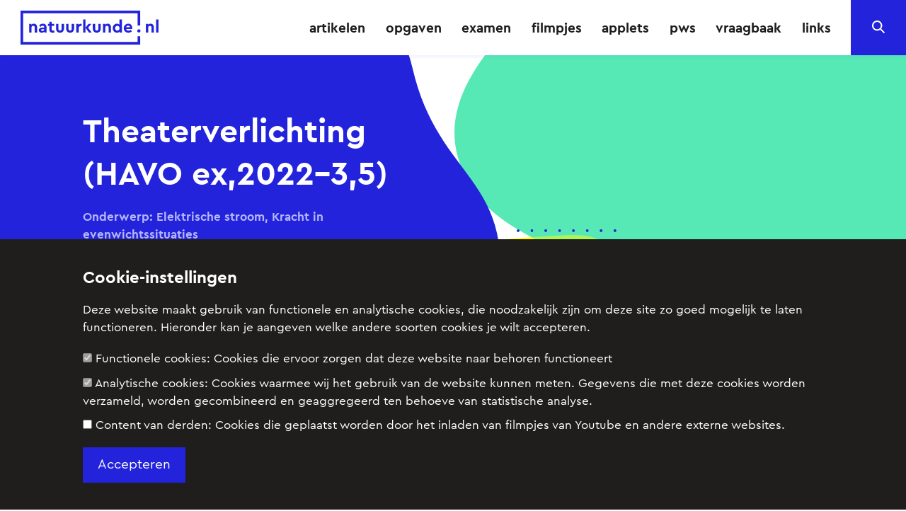

--- FILE ---
content_type: text/html; charset=utf-8
request_url: https://www.natuurkunde.nl/opdrachten/3764/theaterverlichting-havo-ex2022-35
body_size: 9621
content:
<!DOCTYPE html>
<html lang="nl">
<head>
  <!-- Google tag (gtag.js) -->
  <script async src="https://www.googletagmanager.com/gtag/js?id=G-8WSKXRKQ18"></script>
  <script>
    window.dataLayer = window.dataLayer || [];
    function gtag(){dataLayer.push(arguments);}
    gtag('js', new Date());
    gtag('config', 'G-8WSKXRKQ18');
  </script>
  
  <title>Natuurkunde.nl - Theaterverlichting (HAVO ex,2022-3,5)</title>

  <meta name="copyright" content="Stichting natuurkunde.nl" />
  <meta name="google-site-verification" content="eSl2iyLulRhE7Zz6vhalQ5vkWkycoYbFXf4AvpdMLOg" />
  <meta name="viewport" content="width=device-width, initial-scale=1">
  <meta name="description" content=" Theaterpodia worden verlicht met lampen. Hoe hang je die veilig op?">
  <meta property="og:title" content="Natuurkunde.nl - Theaterverlichting (HAVO ex,2022-3,5)"/>
  <meta property="og:image" content="https://www.natuurkunde.nlhttps://media.natuurkunde.nl/articles/thumbnails/000/003/764/medium/dominic-hampton-_8aRumOixtI-unsplash.jpg?1665251144" />
  <meta property="og:description" content=" Theaterpodia worden verlicht met lampen. Hoe hang je die veilig op?"/>
  <meta property="og:url" content="https://www.natuurkunde.nl/opdrachten/3764/theaterverlichting-havo-ex2022-35"/>

  <link rel="canonical" href="https://www.natuurkunde.nl/opdrachten/3764/theaterverlichting-havo-ex2022-35" />

  <link rel="icon" type="image/png" href="/assets/favicon-85c8ce96895c841c302c398e2efa8b4163925ffde89b04048e7cc03c0a989933.png"/>

  <base href="https://www.natuurkunde.nl/">

  <meta name="csrf-param" content="authenticity_token" />
<meta name="csrf-token" content="-yoAPJOKjYcX4u9IXsHfd04t8hmeTg-iZ1kiW0I7z6qaUbVi7QC3pw1WT3ulzDi-YWnzaAme46II4HajO9zKcg" />
  

  <link rel="stylesheet" href="/packs/css/application-6ddcfe38.css" />
  <script src="/packs/js/runtime-9d35dc48e96ddce0d02f.js" defer="defer"></script>
<script src="/packs/js/826-5ab7c2ae52e53fe24f5d.js" defer="defer"></script>
<script src="/packs/js/900-ff73842dc5abc953db55.js" defer="defer"></script>
<script src="/packs/js/application-b09d3d2c4b5fcf2140b2.js" defer="defer"></script>

  <link rel="stylesheet" href="/assets/application-f9a5475a3ea9af864174177f01634387add81b3e78726f9d49c40448c31f76d7.css" />
  <script src="/assets/application-40c82626278456e71a40eb11617a78471ae7d1e5c80457a188bf05c8b0cefaca.js"></script>

  <script>
    MathJax = {
      tex: {
        inlineMath: [['$', '$']]
      },
      svg: {
        fontCache: 'global'
      }
    };
  </script>
  <script type="text/javascript" id="MathJax-script" async src="https://cdn.jsdelivr.net/npm/mathjax@3/es5/tex-svg.js"></script>

  <script>
    (function(i,s,o,g,r,a,m){i['GoogleAnalyticsObject']=r;i[r]=i[r]||function(){
    (i[r].q=i[r].q||[]).push(arguments)},i[r].l=1*new Date();a=s.createElement(o),
    m=s.getElementsByTagName(o)[0];a.async=1;a.src=g;m.parentNode.insertBefore(a,m)
    })(window,document,'script','//www.google-analytics.com/analytics.js','ga');

    ga('create', 'UA-1476853-1', 'auto');
    ga('set', 'anonymizeIp', true);
    ga('set', 'forceSSL', true);
    ga('send', 'pageview');
  </script>
</head>

<body>  
  <div class="page-container articles show">
    <header class="header">
  <nav class="navbar" role="navigation" aria-label="main navigation">
    <div class="navbar-brand">
      <a id="logo" class="navbar-item" href="/">
        <svg width="204" height="50" viewbox="0 0 204 50" xmlns="http://www.w3.org/2000/svg"><g fill="currentColor" fill-rule="nonzero"><path d="M176.887 50H0V0h176.887v21.978h-3.859V3.861H3.861v42.28h169.167v-8.435h3.859zM197.025 24.332v7.9h-3.448v-7.437a2.475 2.475 0 00-.657-1.788 2.27 2.27 0 00-1.711-.682 2.354 2.354 0 00-1.737.682 2.418 2.418 0 00-.682 1.788v7.438h-3.475v-12.74h3.192v1.16a5.05 5.05 0 013.73-1.443 4.534 4.534 0 013.501 1.39 5.275 5.275 0 011.287 3.732zM200.396 32.233V12.93h3.475v19.302z"></path><path d="M172.587 29.842a2.311 2.311 0 01.694-1.7 2.347 2.347 0 011.724-.693 2.27 2.27 0 011.686.694 2.49 2.49 0 01.014 3.41 2.285 2.285 0 01-1.7.682 2.37 2.37 0 01-1.724-.681 2.297 2.297 0 01-.694-1.712z"></path><g><path d="M24.455 24.336v7.901h-3.448V24.8a2.472 2.472 0 00-.657-1.788 2.27 2.27 0 00-1.71-.682 2.356 2.356 0 00-1.738.682 2.42 2.42 0 00-.682 1.788v7.438h-3.474v-12.74h3.19v1.16a5.05 5.05 0 013.732-1.443 4.535 4.535 0 013.5 1.391 5.275 5.275 0 011.287 3.73zM38.506 24.67v7.567h-3.19v-1.236a5.158 5.158 0 01-3.886 1.545 4.67 4.67 0 01-3.205-1.056 3.494 3.494 0 01-1.196-2.753 3.226 3.226 0 011.3-2.715 5.656 5.656 0 013.512-.99h3.192v-.566a2.19 2.19 0 00-.605-1.66 2.452 2.452 0 00-1.763-.58 3.602 3.602 0 00-1.725.412 6.728 6.728 0 00-1.647 1.338l-1.8-2.137a6.97 6.97 0 015.558-2.625 5.473 5.473 0 013.989 1.429 5.364 5.364 0 011.466 4.028zm-3.473 2.806v-.155h-2.729c-1.184 0-1.775.429-1.775 1.287a1.2 1.2 0 00.501 1.017c.39.264.855.395 1.326.372a2.7 2.7 0 001.917-.706 2.37 2.37 0 00.76-1.815zM50.062 29.329v2.908a9.89 9.89 0 01-2.394.309 5.391 5.391 0 01-3.77-1.21 4.6 4.6 0 01-1.325-3.577v-5.328h-2.007v-2.933h2.007V16.28h3.474v3.217h3.603v2.933h-3.603v5.02c-.059.568.145 1.131.553 1.53a2.888 2.888 0 001.815.451c.292 0 .84-.034 1.647-.103zM52.48 26.627v-7.13h3.474v7.413a2.318 2.318 0 002.42 2.445 2.277 2.277 0 001.698-.683 2.408 2.408 0 00.67-1.762v-7.412h3.474v7.129a5.76 5.76 0 01-1.66 4.272 5.695 5.695 0 01-4.183 1.647 5.643 5.643 0 01-5.892-5.919zM67.433 26.627v-7.13h3.474v7.413a2.318 2.318 0 002.419 2.445 2.277 2.277 0 001.698-.683 2.408 2.408 0 00.67-1.762v-7.412h3.474v7.129a5.76 5.76 0 01-1.66 4.272 5.695 5.695 0 01-4.182 1.647 5.643 5.643 0 01-5.893-5.919zM90.337 19.498v3.063h-.927a3.537 3.537 0 00-2.51.849 3.207 3.207 0 00-.912 2.47v6.357h-3.475v-12.74h3.191v1.52a4.268 4.268 0 013.5-1.673 3.76 3.76 0 011.133.154zM105.083 32.237h-3.964L96 25.186v7.051h-3.475V12.935h3.475v11.993l4.58-5.43h4.118l-4.787 5.636zM106.833 26.627v-7.13h3.474v7.413a2.317 2.317 0 002.419 2.445 2.279 2.279 0 001.699-.683 2.41 2.41 0 00.669-1.762v-7.412h3.475v7.129a5.762 5.762 0 01-1.66 4.272 5.697 5.697 0 01-4.183 1.647 5.643 5.643 0 01-5.893-5.919zM133.623 24.336v7.901h-3.449V24.8a2.475 2.475 0 00-.656-1.788 2.27 2.27 0 00-1.712-.682 2.354 2.354 0 00-1.737.682 2.418 2.418 0 00-.681 1.788v7.438h-3.475v-12.74h3.192v1.16a5.05 5.05 0 013.73-1.443 4.534 4.534 0 013.5 1.391 5.275 5.275 0 011.288 3.73zM146.259 12.935h3.474v19.302h-3.192v-1.57a4.643 4.643 0 01-4.091 1.879 5.77 5.77 0 01-4.427-1.892 6.757 6.757 0 01-1.75-4.774 6.76 6.76 0 011.75-4.774 5.774 5.774 0 014.427-1.892 4.908 4.908 0 013.809 1.52v-7.799zm-.863 15.518c.64-.699.97-1.627.915-2.573a3.526 3.526 0 00-.927-2.586 3.086 3.086 0 00-2.29-.94 3.13 3.13 0 00-2.356.98 3.487 3.487 0 00-.94 2.52 3.55 3.55 0 00.928 2.549 3.34 3.34 0 004.67.05zM164.917 27.039h-8.93c.17.755.615 1.42 1.248 1.865.689.456 1.503.686 2.329.656a5.727 5.727 0 003.552-1.287l1.44 2.368a7.775 7.775 0 01-5.096 1.905 6.727 6.727 0 01-4.979-1.917 6.18 6.18 0 01-1.995-4.749 6.592 6.592 0 016.666-6.666c1.61-.055 3.17.56 4.31 1.7a5.754 5.754 0 011.687 4.22 8.3 8.3 0 01-.232 1.905zm-8.93-2.445h5.79a2.47 2.47 0 00-.811-1.867 2.799 2.799 0 00-1.943-.708 2.902 2.902 0 00-1.93.696 3.42 3.42 0 00-1.106 1.879z"></path></g></g></svg>
        <span class="is-sr-only">Natuurkunde.nl</span>
</a>      <div data-react-class="NavbarMenuToggle/NavbarMenuToggle" data-react-props="{}" data-react-cache-id="NavbarMenuToggle/NavbarMenuToggle-0" class="navbar-menu-toggle"></div>
    </div>

    <div id="navbarMenu" class="navbar-menu">
      <div class="navbar-end">
        <a class="navbar-item" href="/artikelen">artikelen</a>
        <a class="navbar-item" href="/opdrachten">opgaven</a>

        <div class="navbar-item has-dropdown is-hoverable">
          <a class="navbar-link is-arrowless" href="/examen">examen</a>
          <div class="navbar-dropdown">
            <a class="navbar-item" href="/examenopgaven/havo">
              examenopgaven havo
</a>            <a class="navbar-item" href="examenopgaven/vwo">
              examenopgaven vwo
</a>          </div>
        </div>

        <a class="navbar-item" href="/filmpjes">filmpjes</a>
        <a class="navbar-item" href="/applets">applets</a>
        <a class="navbar-item" href="/pws">pws</a>
        <a class="navbar-item" href="/vraagbaak">vraagbaak</a>
        <a class="navbar-item" href="/links">links</a>
      </div>
    </div>
    <form id="search" action="/zoeken" accept-charset="UTF-8" method="post"><input type="hidden" name="authenticity_token" value="uorbzJictidWzSaYK4QZtrTV1mjMLrYyZVvcJkyh-e0ne0Uo1ndyAVpvDiOe8SZl4k-lleK_f75l5jJtwj9vjg" autocomplete="off" />
      <div data-react-class="Search/Search" data-react-props="{&quot;formSelector&quot;:&quot;#search&quot;}" data-react-cache-id="Search/Search-0"></div>
</form>  </nav>
</header>
    
    <main>


      

      





<section class="green">
  <div class="hero">
    <div class="container">
      <div class="columns is-mobile">
        <div class="column hero-left-column">
          <div class="hero-content">
            
              <h1 class="hero-title">
                Theaterverlichting (HAVO ex,2022-3,5)
                
                
              </h1>

              <h6 class="hero-subtitle">
                Onderwerp: Elektrische stroom, Kracht in evenwichtssituaties
              </h6>

                <h6 class="hero-subtitle concepts">
                  Begrippen: Kracht, Krachtmoment, Zwaartekracht
                </h6>

              <hr>

              <p class="hero-text">
                 Examenopgave HAVO, natuurkunde, 2022 tijdvak 3, opgave 5: Theaterverlichting(Figuren 1 en 2 verwijderd ivm auteursrechten)
              </p>
            </div>
        </div>
      </div>
    </div>
  </div>

 <div class="container mb-6">
    <div class="columns is-centered">
      <div class="column is-8">

        <div class="article-content">

          
<p>Theaterpodia worden verlicht met lampen. Deze lampen moeten voor iedere show anders worden opgehangen. Om dat veilig te doen, worden de lampen op de grond aan een balk bevestigd. Zie figuur 1. Deze balk wordt vervolgens met twee staalkabels opgehesen naar het plafond.<br>Zie figuur 2.</p>
<p>Op de uitwerkbijlage is schematisch en op schaal een balk met lampen getekend. De verdeling van de (niet-afgebeelde) lampen is niet gelijk; de ligging van het zwaartepunt Z van balk en lampen samen is weergegeven.<br>De bevestiging van de linker kabel wordt als draaipunt D beschouwd. De<br>totale massa is 230 kg.</p>
<div class="question">
<h5>1) Bepaal met behulp van de hefboomwet de spankracht in kabel II. Geef je antwoord in twee significante cijfers.</h5>
<div class="answer">
<button class="answer-toggle">Antwoord</button><div class="answer-content">
<p>Voor de hefboom geldt:<br><br><span> $F_{1}\cdot r_{1}= F_{2}\cdot r_{2}\rightarrow$ </span><br><br><span> $F_{II}= \frac{r_{z}}{r_{II}}\cdot F_{z}= \frac{22}{134}\cdot \left ( 230\cdot 9,81 \right )= \frac{22}{134}\cdot 2256= 3,7\cdot 10^{2}N$ </span></p>
<table style="border-collapse: collapse; width: 100%;" border="1">
<colgroup>
<col style="width: 85.2863%;">
<col style="width: 14.7137%;">
</colgroup>
<tbody>
<tr>
<td>gebruik van <span> $F_{1}r_{1}=F_{2}r_{2}$ </span>
</td>
<td>1 punt</td>
</tr>
<tr>
<td>gebruik van <span> $F_{z}=mg$ </span>
</td>
<td>1 punt</td>
</tr>
<tr>
<td>bepalen van r<sub>z</sub> en r<sub>II</sub> (met een marge van 2 mm) </td>
<td>1 punt</td>
</tr>
<tr>
<td>completeren van de bepaling en significantie </td>
<td>1 punt</td>
</tr>
</tbody>
</table>
</div>
</div>
</div>

<p>Als de staalkabels te zwaar belast worden, kunnen ze vervormen en breken. Om de vervorming van een staalkabel te meten kan er een sensor op bevestigd worden. Zie figuur 3.</p>
<p><img src="https://media.natuurkunde.nl/content_files/files/17867/original/havo-3e-tijdvak-opgave_5__figuur_3.jpg?1662972021" alt="havo-3e tijdvak-opgave 5-figuur 3"></p>
<p>In deze sensor zit een rekstrook. Dit is een lange draad die zigzag op een flexibel folie is bevestigd. Zie figuur 4.</p>
<p><img src="https://media.natuurkunde.nl/content_files/files/17868/original/havo-3e-tijdvak-opgave_5__figuur_4.jpg?1662972074" alt="havo-3e tijdvak- opgave 5-figuur 4"></p>
<p>De rekstrook werkt volgens het principe dat de elektrische weerstand ervan toeneemt doordat tijdens het uitrekken de draad op het folie langer en dunner wordt.</p>
<p>Een rekstrook kan in verschillende richtingen op de staalkabel bevestigd zijn. Zie figuur 5.</p>
<p><img src="https://media.natuurkunde.nl/content_files/files/17869/original/havo-3e-tijdvak-opgave_5__figuur_5.jpg?1662972142" alt="havo-3e tijdvak-opgave 5-figuur 5"></p>
<div class="question">
<h5>2) Leg uit met welke methode (1 of 2) de rekstrook op de staalkabel bevestigd moet worden om de uitrekking van de staalkabel het best te meten.</h5>
<div class="answer">
<button class="answer-toggle">Antwoord</button><div class="answer-content">
<p>De draad moet zo ver mogelijk uitrekken als de staalkabel uitrekt. De draad in de sensor moet dus in dezelfde richting staan als de staalkabel. Dat is het geval bij methode 1. </p>
<table style="border-collapse: collapse; width: 100%;" border="1">
<colgroup>
<col style="width: 86.2688%;">
<col style="width: 13.7312%;">
</colgroup>
<tbody>
<tr>
<td>inzicht dat de draad moet mee rekken met het uitrekken van de staalkabel </td>
<td>1 punt</td>
</tr>
<tr>
<td>consequente keuze voor methode 1 </td>
<td>1 punt</td>
</tr>
</tbody>
</table>
</div>
</div>
</div>

<p>De rekstrook wordt in serie met een vaste weerstand aangesloten op een spanningsbron van 5,0 V. De weerstand van de draad in de rekstrook neemt toe als de rekstrook wordt uitgerekt. Met een voltmeter wordt de spanning over een van de twee weerstanden gemeten tijdens het uitrekken van de staalkabel. Deze elektrische sensorspanning is uitgezet tegen de relatieve rek van de staalkabel. Zie figuur 6.</p>
<p><img src="https://media.natuurkunde.nl/content_files/files/17870/original/havo-3e-tijdvak-opgave_5__figuur_6.jpg?1662972251" alt="havo-3e tijdvak-opgave 5-figuur 6"></p>
<div class="question">
<h5>3) Leg uit of de voltmeter is aangesloten over de rekstrook of over de vaste weerstand.</h5>
<div class="answer">
<button class="answer-toggle">Antwoord</button><div class="answer-content">
<p>De weerstand van de rekstrook wordt groter met het uitrekken. In een serieschakeling neemt de spanning over een weerstand toe met het toenemen van die weerstand (ten opzichte van de andere weerstand).<br>De spanning wordt dus gemeten over de rekstrook.</p>
<table style="border-collapse: collapse; width: 100%; height: 162px;" border="1">
<colgroup>
<col style="width: 86.8032%;">
<col style="width: 13.1968%;">
</colgroup>
<tbody>
<tr style="height: 54px;">
<td style="height: 54px;">inzicht dat de weerstand van de rekstrook toeneemt met de rek</td>
<td style="height: 54px;">1 punt</td>
</tr>
<tr style="height: 81px;">
<td style="height: 81px;">inzicht dat in een serieschakeling de spanningen zich verhouden zoals de weerstanden</td>
<td style="height: 81px;">1 punt</td>
</tr>
<tr style="height: 27px;">
<td style="height: 27px;">consequente conclusie </td>
<td style="height: 27px;">1 punt</td>
</tr>
</tbody>
</table>
</div>
</div>
</div>

<p>Met de elektrische sensorspanning wordt bepaald of de mechanische spanning in de staalkabel niet te hoog is. Om de lampen veilig op te hangen moet de mechanische spanning σ in iedere kabel minder zijn dan 2,4∙10<sup>8</sup> Nm<sup>-2</sup>.<br>Na het monteren van een aantal lampen bedraagt de elektrische sensorspanning voor de ene kabel 2,520 V en voor de andere kabel 2,510 V. </p>
<div class="question">
<h5>4) Toon met een bepaling aan of de belasting van de twee staalkabels nog in het veilige gebied zit.</h5>
<div class="answer">
<button class="answer-toggle">Antwoord</button><div class="answer-content">
<p>Bij een sensorspanning van 2,520 V is ε = 0,081 %. Voor de staalkabel geldt dan:<br><br>Binas:  <span> $\sigma = \varepsilon E= 8,1\cdot 10^{-4}\cdot 0,20\cdot 10^{12}= 1,6\cdot 10^{8}Nm^{-2}$ </span><br><br>Sciencedata: <span> $\sigma=\varepsilon E=8,1\cdot 10^{-4}\cdot 210\cdot 10^{9}=1,7\cdot 10^{8}\:Nm^{-2}$ </span><span> $\sigma = \varepsilon E= 8,1\cdot 10^{-4}\cdot 210\cdot 10^{9}= 1,7\cdot 10^{8}Nm^{-2}$ </span><br><br>De hoogst belaste kabel zit nog onder de maximaal toegelaten belasting. Beide staalkabels zitten dus nog in het veilige gebied.</p>
<table style="border-collapse: collapse; width: 100%;" border="1">
<colgroup>
<col style="width: 86.6608%;">
<col style="width: 13.3392%;">
</colgroup>
<tbody>
<tr>
<td>aflezen van ε bij U = 2,520 V met een marge van 0,001 %</td>
<td>1 punt</td>
</tr>
<tr>
<td>gebruik van <span> $E=\frac{\sigma}{\varepsilon}$ </span> met opzoeken van E</td>
<td>1 punt</td>
</tr>
<tr>
<td>completeren van de bepaling</td>
<td>1 punt</td>
</tr>
<tr>
<td>inzicht dat de hoogste elektrische spanning bepalend is voor de veilige belasting en consequente conclusie</td>
<td>1 punt</td>
</tr>
</tbody>
</table>
</div>
</div>
</div>


        </div>

        <div class="article-column">

          

        </div>

        <div class="article-author">

          <em>Opgave CITO</em>
          <p></p>

        </div>

      </div>
    </div>
  </div>

  

</section>

    </main>
    <footer class="footer">
  <div class="container">
    <div class="columns">
      <div class="column is-6 is-offset-1">
        <h4 class="mb-3">Schrijf je in voor de nieuwsbrief</h4>
        <div class="mb-4">
          <!-- Begin Mailchimp Signup Form -->
          <form action="https://natuurkunde.us3.list-manage.com/subscribe/post?u=c41cfe81b6926740fe69c918b&amp;id=1f6ca27db3" method="post" id="mc-embedded-subscribe-form" name="mc-embedded-subscribe-form" class="footer-mc-form validate" target="_blank" novalidate>
            <label for="EMAIL" class="is-hidden">E-mailadres</label>
            <input type="email" value="" name="EMAIL" class="input required email" id="mce-EMAIL" placeholder="Vul je e-mailadres in">
            <!-- real people should not fill this in and expect good things - do not remove this or risk form bot signups-->
            <div style="position: absolute; left: -5000px;" aria-hidden="true">
              <input type="text" name="b_c41cfe81b6926740fe69c918b_1f6ca27db3" tabindex="-1" value="">
            </div>
            <button type="submit" value="Subscribe" name="subscribe" id="mc-embedded-subscribe" class="button">
              <span class="is-sr-only">Inschrijven</span>
              <svg width="8" height="12" viewbox="0 0 8 12" xmlns="http://www.w3.org/2000/svg"><path d="M5.425 6L0 1.15 1.287 0 8 6l-6.713 6L0 10.85z" fill="#fff" fill-rule="evenodd"></path></svg>
            </button>
          </form>
          <!--End mc_embed_signup-->
        </div>
        <ul class="footer-list">
        
          <li class="footer-list-item">
            <a class="footer-link" href="/over-ons">
              Over ons
</a>          </li>
          <li class="footer-list-item">
            <a class="footer-link" href="/redactieraad">
              Redactieraad
</a>          </li>
          <li class="footer-list-item">
            <a class="footer-link" href="/comite-van-aanbeveling">
              Comité van Aanbeveling
</a>          </li>
          <li class="footer-list-item">
            <a class="footer-link" href="/copyright">
              Copyright
</a>          </li>
        </ul>
      </div>
      <div class="column is-5">
        <div class="footer-column-right">
          <div class="socials mb-4">
            <h4 class="mb-3">Volg ons op sociale media</h4>
            <div class="is-flex">
              <a target="_blank" rel="noopener noreferrer" class="socials-link" href="https://www.facebook.com/sciencespace"><svg width="50" height="50" xmlns="http://www.w3.org/2000/svg"><path d="M0 0v50h26.724V30.664h-6.508v-7.57h6.508v-5.568c0-6.457 3.948-9.974 9.707-9.974 1.94-.005 3.88.093 5.81.293v6.75h-3.965c-3.138 0-3.75 1.483-3.75 3.672v4.82h7.5l-.974 7.568h-6.57V50H50V0H0z" fill="#000" fill-rule="evenodd"></path></svg></a>
              <a target="_blank" rel="noopener noreferrer" class="socials-link" href="https://twitter.com/NatuurkundeNL"><svg width="50" height="50" xmlns="http://www.w3.org/2000/svg"><path d="M50 0v50H0V0h50zM31.012 12.3a6.418 6.418 0 00-6.412 6.412c0 .5.063.988.162 1.463-5.325-.262-10.05-2.825-13.212-6.7a6.41 6.41 0 00-.863 3.225 6.427 6.427 0 002.85 5.338 6.483 6.483 0 01-2.9-.8v.087c0 3.1 2.213 5.7 5.138 6.288a6.25 6.25 0 01-1.688.224c-.412 0-.812-.037-1.2-.112a6.41 6.41 0 005.988 4.45 12.856 12.856 0 01-7.963 2.75c-.512 0-1.025-.025-1.525-.087 2.825 1.8 6.2 2.862 9.813 2.862 11.788 0 18.238-9.775 18.238-18.238 0-.274 0-.55-.013-.825 1.25-.9 2.338-2.037 3.2-3.325a12.99 12.99 0 01-3.688 1.013 6.449 6.449 0 002.826-3.55 12.75 12.75 0 01-4.075 1.55 6.398 6.398 0 00-4.676-2.025z" fill="#000" fill-rule="evenodd"></path></svg></a>
            </div>
          </div>
          <div>
            <ul class="footer-list">
              <li class="footer-list-item">
                <a class="footer-link" href="/privacy">
                  Privacy
</a>              </li>
              <li class="footer-list-item">
                <a class="footer-link" href="/disclaimer">
                  Disclaimer
</a>              </li>
              <li class="footer-list-item">
                <a class="footer-link" href="/instructie-voor-auteurs">
                  Instructie voor auteurs
</a>              </li>
              <li class="footer-list-item">
                <a class="footer-link" href="/sponsoren">
                  Sponsoren
</a>              </li>
            </ul>
          </div>
        </div>
      </div>
    </div>
  </div>
</footer>
    <div class="partner-sites">
  <div class="container">
      <div class="columns is-centered">
        <div class="column is-10">
          <div class="partner-sites-wrapper">
            <span class="partner-sites-title">Kijk ook eens op:</span>
            <div class="partner-sites-links">
              <a target="_blank" rel="noopener noreferrer" title="Exacte vakken voor de onderbouw: artikelen, proefjes en opdrachten" class="partner-sites-link" href="http://www.sciencespace.nl">
                <img alt="ScienceSpace" src="/assets/logo-science-space-7b5b26822910f41799184a144095b5f5ffbeff0408cdf8bf1ebe2aa265821e37.png" width="96" height="43" />
                <span class="is-sr-only">ScienceSpace.nl</span>
</a>              <a target="_blank" rel="noopener noreferrer" title="Studies en beroepen: informatie, interviews en filmpjes" class="partner-sites-link" href="http://www.exactwatjezoekt.nl">
                <img alt="Exact wat je zoekt" src="/assets/logo-exact-c3ced332eff5743b115b9f2a9c00d83652f17f83eafe3731b176f9304a30c260.png" width="96" height="68" />
                <span class="is-sr-only">ExactWatJeZoekt.nl</span>
</a>            </div>
          </div>
      </div>
  </div> 
</div>
  </div>

  <div class="consent-footer">
  <div class="container">
    <h4 class="mb-4">Cookie-instellingen</h4>

    <p class="mb-4">
      Deze website maakt gebruik van functionele en analytische cookies,
      die noodzakelijk zijn om deze site zo goed mogelijk te laten functioneren.
      Hieronder kan je aangeven welke andere soorten cookies je wilt accepteren.
    </p>

    <form class="new_cookie_consent" id="cookie-consent-form" action="/log_consent" accept-charset="UTF-8" method="post"><input type="hidden" name="authenticity_token" value="4pY6WdocmHfKVgAcFgnRxn8UyphavSg9PpgULFx7-EdDJa8zqZk79sJkpRO0XJSTM99PeIKSdi8-L6mkHDzVXw" autocomplete="off" />

        <ul class="mb-4">
          <li class="mb-2">
            <label>
              <span class="cookie-consent-checkbox-container">
                <input type="checkbox" name="consent_types[]" id="consent_types_" value="functional" disabled="disabled" checked="checked" />
              </span>
              Functionele cookies:
              <span class="cookie-consent-description">
                Cookies die ervoor zorgen dat deze website naar behoren functioneert
              </span>
</label>          </li>
          <li class="mb-2">
            <label>
              <span class="cookie-consent-checkbox-container">
                <input type="checkbox" name="consent_types[]" id="consent_types_" value="analytical" disabled="disabled" checked="checked" />
              </span>
              Analytische cookies:
              <span class="cookie-consent-description">
                Cookies waarmee wij het gebruik van de website kunnen meten. Gegevens die met deze cookies worden verzameld, worden gecombineerd en geaggregeerd ten behoeve van statistische analyse.
              </span>
</label>          </li>
          <li class="mb-2">
            <label>
              <span class="cookie-consent-checkbox-container">
                <input type="checkbox" name="consent_types[]" id="consent_types_" value="3rd_party_content" />
              </span>
              Content van derden:
              <span class="cookie-consent-description">
                Cookies die geplaatst worden door het inladen van filmpjes van Youtube en andere externe websites.
              </span>
</label>          </li>
        </ul>

        <input type="submit" name="commit" value="Accepteren" class="button is-primary" data-disable-with="Accepteren" />
</form>
  </div>
</div>

</body>
</html>


--- FILE ---
content_type: text/css
request_url: https://www.natuurkunde.nl/assets/application-f9a5475a3ea9af864174177f01634387add81b3e78726f9d49c40448c31f76d7.css
body_size: 3220
content:
div#popup-container{position:fixed;height:100%;width:100%;background:rgba(1,1,1,0.5);z-index:99}div#popup-container div#popup{position:absolute;z-index:100;left:50%}div#popup-container div#popup div#popup-inner{position:relative;left:-50%;border:solid black 1px;width:100%;top:100px;background:white;padding:20px 20px}div#popup-container div#popup div#popup-inner img#close{float:right;cursor:pointer;position:absolute;right:10px;top:10px}@media screen and (max-width: 768){div#popup-container div#popup div#popup-inner .button{margin-bottom:10px;width:100%}}#tinymce{padding:12px;font-family:"CeraPro", sans-serif;font-size:18px;line-height:27px}#tinymce body,#tinymce td,#tinymce pre,#tinymce p{font-size:18px}#tinymce.article-content img{border:1px solid #dbdbdb;padding:10px}#tinymce.article-content .image-container{border:1px solid #dbdbdb;padding:10px}#tinymce.article-content .image-container img{border:0}#tinymce.article-content .image-container p{color:#A5A5A5}#tinymce section.collapsed{background-color:#E2E2E2;border:1px solid #797979;border-radius:3px;padding:10px 10px 10px 15px}#tinymce section.collapsed div.youtube-container{background:none !important}#tinymce section.collapsed h3,#tinymce section.collapsed h4{margin-top:0px;padding-left:20px}#tinymce div.quote-container{background:#e1e1e1;border:1px solid black;border-radius:3px;padding:5px;margin:10px 20px}#tinymce div.quote-container img{max-width:100%}#tinymce p.intro{font-style:italic}#tinymce p.tip-message,#tinymce p.tip-important,#tinymce p.download-pdf,#tinymce p.download,#tinymce p.info{margin-top:25px;padding:10px 10px 10px 80px;border:1px solid gray;border-radius:5px;background:white;background-repeat:no-repeat;background-position:10px 10px;min-height:75px}#tinymce p.tip-message.tip-message,#tinymce p.tip-important.tip-message,#tinymce p.download-pdf.tip-message,#tinymce p.download.tip-message,#tinymce p.info.tip-message{background-image:url(/assets/component_tip_message-664a0df064d9b3aeac87b00cf040a36777a38ad6d5241d0bed901dd8406f39c4.png)}#tinymce p.tip-message.tip-important,#tinymce p.tip-important.tip-important,#tinymce p.download-pdf.tip-important,#tinymce p.download.tip-important,#tinymce p.info.tip-important{background-image:url(/assets/component_tip_important-77e2552186a42bdf56b3b4f11a2b5d50a9160f9951ecb2be607072475a081069.png)}#tinymce p.tip-message.download,#tinymce p.tip-important.download,#tinymce p.download-pdf.download,#tinymce p.download.download,#tinymce p.info.download{background-image:url(/assets/component_file-3e834e7ac7c271c5b7c8ee13123a4b95b38c347a61af53a3873eeca6327baa89.png)}#tinymce p.tip-message.download-pdf,#tinymce p.tip-important.download-pdf,#tinymce p.download-pdf.download-pdf,#tinymce p.download.download-pdf,#tinymce p.info.download-pdf{background-image:url(/assets/component_file_pdf-db73b987add07b4619db22d215fd2a7f60dc267eec2af5ba33884e1202eb357d.png)}#tinymce p.tip-message.info,#tinymce p.tip-important.info,#tinymce p.download-pdf.info,#tinymce p.download.info,#tinymce p.info.info{background-image:url(/assets/component_icon_info-404d4834fd458bbb1d4c83b75043039c8182a481cccf4581016ae268fc9d40dd.png)}#tinymce p.question{padding-left:20px;font-weight:italic;color:#21b1ed}#tinymce div.youtube-container{padding:20px;background:#F5F5F5 !important;width:690px}#tinymce div.image-container{padding:20px;text-align:center;margin:10px 0}#tinymce div.image-container p{font-size:14px}#tinymce:not(.mce-visualblocks) div.youtube-container{padding:20px 10px 10px 60px;margin:20px 0 30px -60px}@media (max-width: 500px){#tinymce:not(.mce-visualblocks) div.youtube-container{margin:0;padding:20px}}.tipsy{font-size:10px;position:absolute;padding:5px;z-index:100000}.tipsy-inner{background-color:#d6d6d6;color:#000;max-width:300px;padding:5px 8px 4px 8px;text-align:center}.tipsy-inner{border-radius:3px;-moz-border-radius:3px;-webkit-border-radius:3px}.tipsy-arrow{position:absolute;width:0;height:0;line-height:0;border:5px dashed #d6d6d6}.tipsy-arrow-n{border-bottom-color:#d6d6d6}.tipsy-arrow-s{border-top-color:#d6d6d6}.tipsy-arrow-e{border-left-color:#d6d6d6}.tipsy-arrow-w{border-right-color:#d6d6d6}.tipsy-n .tipsy-arrow{top:0px;left:50%;margin-left:-5px;border-bottom-style:solid;border-top:none;border-left-color:transparent;border-right-color:transparent}.tipsy-nw .tipsy-arrow{top:0;left:10px;border-bottom-style:solid;border-top:none;border-left-color:transparent;border-right-color:transparent}.tipsy-ne .tipsy-arrow{top:0;right:10px;border-bottom-style:solid;border-top:none;border-left-color:transparent;border-right-color:transparent}.tipsy-s .tipsy-arrow{bottom:0;left:50%;margin-left:-5px;border-top-style:solid;border-bottom:none;border-left-color:transparent;border-right-color:transparent}.tipsy-sw .tipsy-arrow{bottom:0;left:10px;border-top-style:solid;border-bottom:none;border-left-color:transparent;border-right-color:transparent}.tipsy-se .tipsy-arrow{bottom:0;right:10px;border-top-style:solid;border-bottom:none;border-left-color:transparent;border-right-color:transparent}.tipsy-e .tipsy-arrow{right:0;top:50%;margin-top:-5px;border-left-style:solid;border-right:none;border-top-color:transparent;border-bottom-color:transparent}.tipsy-w .tipsy-arrow{left:0;top:50%;margin-top:-5px;border-right-style:solid;border-left:none;border-top-color:transparent;border-bottom-color:transparent}.chosen-container{position:relative;display:inline-block;vertical-align:middle;font-size:13px;user-select:none}.chosen-container *{box-sizing:border-box}.chosen-container .chosen-drop{position:absolute;top:100%;z-index:1010;width:100%;border:1px solid #aaa;border-top:0;background:#fff;box-shadow:0 4px 5px rgba(0,0,0,0.15);clip:rect(0, 0, 0, 0);clip-path:inset(100% 100%)}.chosen-container.chosen-with-drop .chosen-drop{clip:auto;clip-path:none}.chosen-container a{cursor:pointer}.chosen-container .search-choice .group-name,.chosen-container .chosen-single .group-name{margin-right:4px;overflow:hidden;white-space:nowrap;text-overflow:ellipsis;font-weight:normal;color:#999999}.chosen-container .search-choice .group-name:after,.chosen-container .chosen-single .group-name:after{content:":";padding-left:2px;vertical-align:top}.chosen-container-single .chosen-single{position:relative;display:block;overflow:hidden;padding:0 0 0 8px;height:25px;border:1px solid #aaa;border-radius:5px;background-color:#fff;background:linear-gradient(#fff 20%, #f6f6f6 50%, #eee 52%, #f4f4f4 100%);background-clip:padding-box;box-shadow:0 0 3px #fff inset,0 1px 1px rgba(0,0,0,0.1);color:#444;text-decoration:none;white-space:nowrap;line-height:24px}.chosen-container-single .chosen-default{color:#999}.chosen-container-single .chosen-single span{display:block;overflow:hidden;margin-right:26px;text-overflow:ellipsis;white-space:nowrap}.chosen-container-single .chosen-single-with-deselect span{margin-right:38px}.chosen-container-single .chosen-single abbr{position:absolute;top:6px;right:26px;display:block;width:12px;height:12px;background:url(/assets/chosen-sprite-c481e3f8f9194783f527209a2f7b9de2c0cdbcedeb1ba77d2e9aab05dbc89a70.png) -42px 1px no-repeat;font-size:1px}.chosen-container-single .chosen-single abbr:hover{background-position:-42px -10px}.chosen-container-single.chosen-disabled .chosen-single abbr:hover{background-position:-42px -10px}.chosen-container-single .chosen-single div{position:absolute;top:0;right:0;display:block;width:18px;height:100%}.chosen-container-single .chosen-single div b{display:block;width:100%;height:100%;background:url(/assets/chosen-sprite-c481e3f8f9194783f527209a2f7b9de2c0cdbcedeb1ba77d2e9aab05dbc89a70.png) no-repeat 0px 2px}.chosen-container-single .chosen-search{position:relative;z-index:1010;margin:0;padding:3px 4px;white-space:nowrap}.chosen-container-single .chosen-search input[type="text"]{margin:1px 0;padding:4px 20px 4px 5px;width:100%;height:auto;outline:0;border:1px solid #aaa;background:url(/assets/chosen-sprite-c481e3f8f9194783f527209a2f7b9de2c0cdbcedeb1ba77d2e9aab05dbc89a70.png) no-repeat 100% -20px;font-size:1em;font-family:sans-serif;line-height:normal;border-radius:0}.chosen-container-single .chosen-drop{margin-top:-1px;border-radius:0 0 4px 4px;background-clip:padding-box}.chosen-container-single.chosen-container-single-nosearch .chosen-search{position:absolute;clip:rect(0, 0, 0, 0);clip-path:inset(100% 100%)}.chosen-container .chosen-results{color:#444;position:relative;overflow-x:hidden;overflow-y:auto;margin:0 4px 4px 0;padding:0 0 0 4px;max-height:240px;-webkit-overflow-scrolling:touch}.chosen-container .chosen-results li{display:none;margin:0;padding:5px 6px;list-style:none;line-height:15px;word-wrap:break-word;-webkit-touch-callout:none}.chosen-container .chosen-results li.active-result{display:list-item;cursor:pointer}.chosen-container .chosen-results li.disabled-result{display:list-item;color:#ccc;cursor:default}.chosen-container .chosen-results li.highlighted{background-color:#3875d7;background-image:linear-gradient(#3875d7 20%, #2a62bc 90%);color:#fff}.chosen-container .chosen-results li.no-results{color:#777;display:list-item;background:#f4f4f4}.chosen-container .chosen-results li.group-result{display:list-item;font-weight:bold;cursor:default}.chosen-container .chosen-results li.group-option{padding-left:15px}.chosen-container .chosen-results li em{font-style:normal;text-decoration:underline}.chosen-container-multi .chosen-choices{position:relative;overflow:hidden;margin:0;padding:0 5px;width:100%;height:auto;border:1px solid #aaa;background-color:#fff;background-image:linear-gradient(#eee 1%, #fff 15%);cursor:text}.chosen-container-multi .chosen-choices li{float:left;list-style:none}.chosen-container-multi .chosen-choices li.search-field{margin:0;padding:0;white-space:nowrap}.chosen-container-multi .chosen-choices li.search-field input[type="text"]{margin:1px 0;padding:0;height:25px;outline:0;border:0 !important;background:transparent !important;box-shadow:none;color:#999;font-size:100%;font-family:sans-serif;line-height:normal;border-radius:0;width:25px}.chosen-container-multi .chosen-choices li.search-choice{position:relative;margin:3px 5px 3px 0;padding:3px 20px 3px 5px;border:1px solid #aaa;max-width:100%;border-radius:3px;background-color:#eeeeee;background-image:linear-gradient(#f4f4f4 20%, #f0f0f0 50%, #e8e8e8 52%, #eee 100%);background-size:100% 19px;background-repeat:repeat-x;background-clip:padding-box;box-shadow:0 0 2px #fff inset,0 1px 0 rgba(0,0,0,0.05);color:#333;line-height:13px;cursor:default}.chosen-container-multi .chosen-choices li.search-choice span{word-wrap:break-word}.chosen-container-multi .chosen-choices li.search-choice .search-choice-close{position:absolute;top:4px;right:3px;display:block;width:12px;height:12px;background:url(/assets/chosen-sprite-c481e3f8f9194783f527209a2f7b9de2c0cdbcedeb1ba77d2e9aab05dbc89a70.png) -42px 1px no-repeat;font-size:1px}.chosen-container-multi .chosen-choices li.search-choice .search-choice-close:hover{background-position:-42px -10px}.chosen-container-multi .chosen-choices li.search-choice-disabled{padding-right:5px;border:1px solid #ccc;background-color:#e4e4e4;background-image:linear-gradient(#f4f4f4 20%, #f0f0f0 50%, #e8e8e8 52%, #eee 100%);color:#666}.chosen-container-multi .chosen-choices li.search-choice-focus{background:#d4d4d4}.chosen-container-multi .chosen-choices li.search-choice-focus .search-choice-close{background-position:-42px -10px}.chosen-container-multi .chosen-results{margin:0;padding:0}.chosen-container-multi .chosen-drop .result-selected{display:list-item;color:#ccc;cursor:default}.chosen-container-active .chosen-single{border:1px solid #5897fb;box-shadow:0 0 5px rgba(0,0,0,0.3)}.chosen-container-active.chosen-with-drop .chosen-single{border:1px solid #aaa;-moz-border-radius-bottomright:0;border-bottom-right-radius:0;-moz-border-radius-bottomleft:0;border-bottom-left-radius:0;background-image:linear-gradient(#eee 20%, #fff 80%);box-shadow:0 1px 0 #fff inset}.chosen-container-active.chosen-with-drop .chosen-single div{border-left:none;background:transparent}.chosen-container-active.chosen-with-drop .chosen-single div b{background-position:-18px 2px}.chosen-container-active .chosen-choices{border:1px solid #5897fb;box-shadow:0 0 5px rgba(0,0,0,0.3)}.chosen-container-active .chosen-choices li.search-field input[type="text"]{color:#222 !important}.chosen-disabled{opacity:0.5 !important;cursor:default}.chosen-disabled .chosen-single{cursor:default}.chosen-disabled .chosen-choices .search-choice .search-choice-close{cursor:default}.chosen-rtl{text-align:right}.chosen-rtl .chosen-single{overflow:visible;padding:0 8px 0 0}.chosen-rtl .chosen-single span{margin-right:0;margin-left:26px;direction:rtl}.chosen-rtl .chosen-single-with-deselect span{margin-left:38px}.chosen-rtl .chosen-single div{right:auto;left:3px}.chosen-rtl .chosen-single abbr{right:auto;left:26px}.chosen-rtl .chosen-choices li{float:right}.chosen-rtl .chosen-choices li.search-field input[type="text"]{direction:rtl}.chosen-rtl .chosen-choices li.search-choice{margin:3px 5px 3px 0;padding:3px 5px 3px 19px}.chosen-rtl .chosen-choices li.search-choice .search-choice-close{right:auto;left:4px}.chosen-rtl.chosen-container-single .chosen-results{margin:0 0 4px 4px;padding:0 4px 0 0}.chosen-rtl .chosen-results li.group-option{padding-right:15px;padding-left:0}.chosen-rtl.chosen-container-active.chosen-with-drop .chosen-single div{border-right:none}.chosen-rtl .chosen-search input[type="text"]{padding:4px 5px 4px 20px;background:url(/assets/chosen-sprite-c481e3f8f9194783f527209a2f7b9de2c0cdbcedeb1ba77d2e9aab05dbc89a70.png) no-repeat -30px -20px;direction:rtl}.chosen-rtl.chosen-container-single .chosen-single div b{background-position:6px 2px}.chosen-rtl.chosen-container-single.chosen-with-drop .chosen-single div b{background-position:-12px 2px}@media only screen and (-webkit-min-device-pixel-ratio: 1.5),only screen and (min-resolution: 144dpi),only screen and (min-resolution: 1.5dppx){.chosen-rtl .chosen-search input[type="text"],.chosen-container-single .chosen-single abbr,.chosen-container-single .chosen-single div b,.chosen-container-single .chosen-search input[type="text"],.chosen-container-multi .chosen-choices .search-choice .search-choice-close,.chosen-container .chosen-results-scroll-down span,.chosen-container .chosen-results-scroll-up span{background-image:url(/assets/chosen-sprite@2x-6b34fc054d44b70e0540d81c7f0c98bb0b56519f797a3c5692a93fa75bce78d1.png) !important;background-size:52px 37px !important;background-repeat:no-repeat !important}}


--- FILE ---
content_type: image/svg+xml
request_url: https://www.natuurkunde.nl/packs/static/assets/svg/hero-bg-left-33c6731d31d3d157bc9f.svg
body_size: 386
content:
<svg xmlns="http://www.w3.org/2000/svg" viewBox="0 0 1886 834" preserveAspectRatio="xMinYMid"><path d="M0 0v805.9c0 22.2 34.9-81.6 547.8-54 220 26.4 386.3-172.5 507.9-99.7 135.4 81.1 231 159.9 395.9 157.2 269.8-4.4 444-249.7 406-422.1-20.9-94.9-101.2-122.9-132.4-259C1710 61.8 1668.5 22.2 1616.5-1c-210.3.6-317.5.9-321.6.9" fill-rule="evenodd" clip-rule="evenodd" fill="#2223db"/></svg>

--- FILE ---
content_type: application/javascript
request_url: https://www.natuurkunde.nl/packs/js/900-ff73842dc5abc953db55.js
body_size: 15019
content:
(self.webpackChunkapp=self.webpackChunkapp||[]).push([[900],{6900:function(e,t,a){var n={"./Carousel/Carousel":5641,"./Carousel/Carousel.jsx":5641,"./HelloWorld":3188,"./HelloWorld.js":3188,"./HomeCarousel/HomeCarousel":3859,"./HomeCarousel/HomeCarousel.jsx":3859,"./HomeQuestions/HomeQuestions":7595,"./HomeQuestions/HomeQuestions.jsx":7595,"./HomeQuestions/conversations":3381,"./HomeQuestions/conversations.js":3381,"./NavbarMenuToggle/NavbarMenuToggle":1491,"./NavbarMenuToggle/NavbarMenuToggle.jsx":1491,"./Poems/Poems":6207,"./Poems/Poems.jsx":6207,"./Search/Search":1941,"./Search/Search.jsx":1941,"./SearchFilter/SearchFilter":3133,"./SearchFilter/SearchFilter.jsx":3133,"./Select/Select":8241,"./Select/Select.jsx":8241};function l(e){var t=r(e);return a(t)}function r(e){if(!a.o(n,e)){var t=new Error("Cannot find module '"+e+"'");throw t.code="MODULE_NOT_FOUND",t}return n[e]}l.keys=function(){return Object.keys(n)},l.resolve=r,e.exports=l,l.id=6900},5641:function(e,t,a){"use strict";a.r(t);var n=a(6540),l=a(4589);function r(){return r=Object.assign?Object.assign.bind():function(e){for(var t=1;t<arguments.length;t++){var a=arguments[t];for(var n in a)Object.prototype.hasOwnProperty.call(a,n)&&(e[n]=a[n])}return e},r.apply(this,arguments)}t.default=({title:e,articles:t})=>{const a=n.useRef(),s=e=>n.createElement("li",{key:e.title,className:"column is-half"},n.createElement("a",{className:"card",href:e.slug_path},n.createElement("div",{className:"card-image"},n.createElement("figure",{className:"image"},n.createElement("img",{src:e.thumbnail||"artikel-thumb.jpg",alt:e.title})),e.is_exaktueel&&n.createElement("div",{className:"card-label"},n.createElement("h5",null,"Exaktueel"))),n.createElement("div",{className:"card-content"},n.createElement("h4",null,e.title),n.createElement("p",{dangerouslySetInnerHTML:{__html:e.summary}}))));return(0,n.useEffect)((()=>{window.initTruncateTitles&&setTimeout((()=>{window.initTruncateTitles()}),0)}),[]),n.createElement(n.Fragment,null,n.createElement("div",{className:"container"},n.createElement("div",{className:"columns is-centered"},n.createElement("div",{className:"column is-8"},n.createElement("h2",{className:"mb-4"},e),t.length>=2?n.createElement(l.A,r({},{dots:!1,arrows:!1,infinite:!0,speed:500,slidesToShow:2,slidesToScroll:1,responsive:[{breakpoint:768,settings:"unslick"}]},{ref:a}),t.map((e=>s(e)))):t.map((e=>s(e))))),t.length>2&&n.createElement("div",{className:"arrows-container"},n.createElement("button",{className:"arrow arrow-prev",onClick:()=>a.current.slickPrev()}),n.createElement("button",{className:"arrow arrow-next",onClick:()=>a.current.slickNext()}))))}},3188:function(e,t,a){"use strict";a.r(t);var n=a(6540),l=a(5556);const r=e=>n.createElement(n.Fragment,null,"Greetings from React: ",e.greeting);r.propTypes={greeting:a.n(l)().string},t.default=r},3859:function(e,t,a){"use strict";a.r(t);var n=a(6540),l=a(4589);function r(){return r=Object.assign?Object.assign.bind():function(e){for(var t=1;t<arguments.length;t++){var a=arguments[t];for(var n in a)Object.prototype.hasOwnProperty.call(a,n)&&(e[n]=a[n])}return e},r.apply(this,arguments)}t.default=({article:e,assignment:t,movie:a,applet:s,newsItem:i})=>{const o=n.useRef();return(0,n.useEffect)((()=>{setTimeout((()=>{window.initializeConsent();document.querySelectorAll("button[show-cookiebar]").forEach((e=>{e.addEventListener("click",(()=>window.showCookieBar()))}))}),100),window.initTruncateTitles&&setTimeout((()=>{window.initTruncateTitles()}),0)}),[]),n.createElement(n.Fragment,null,n.createElement("div",{className:"container no-padding-touch"},n.createElement(l.A,r({},{dots:!1,arrows:!1,infinite:!0,speed:500,slidesToShow:3,slidesToScroll:1,responsive:[{breakpoint:780,settings:"unslick"}]},{ref:o}),i&&n.createElement("div",{dangerouslySetInnerHTML:{__html:i}}),e&&n.createElement("div",{dangerouslySetInnerHTML:{__html:e}}),t&&n.createElement("div",{dangerouslySetInnerHTML:{__html:t}}),a&&n.createElement("div",{dangerouslySetInnerHTML:{__html:a}}),s&&n.createElement("div",{dangerouslySetInnerHTML:{__html:s}})),n.createElement("div",{className:"arrows-container"},n.createElement("button",{className:"arrow arrow-prev",onClick:()=>o.current.slickPrev()}),n.createElement("button",{className:"arrow arrow-next",onClick:()=>o.current.slickNext()}))))}},7595:function(e,t,a){"use strict";a.r(t);var n=a(6540),l=a(3381);t.default=()=>{const e=Math.floor(Math.random()*l.default.length),t=l.default[e];return n.createElement("ul",{className:"question-balloons"},t.map((({name:e,time:t,text:a},l)=>n.createElement("li",{key:t},n.createElement("div",{className:"question-balloon "+(l%2==0?"":"is-reply")},n.createElement("div",{className:"question-balloon-title has-text-weight-bold mb-2"},n.createElement("span",{className:"has-text-primary"},e)," om ",t),n.createElement("p",null,a))))))}},3381:function(e,t,a){"use strict";a.r(t);t.default=[[{name:"Daan",time:"10:37",text:"Ik snap niet hoe het zit met kWh en Joule."},{name:"Sandra",time:"20:21",text:"Joule en kWh zijn beide eenheden van energie. Watt is het aantal Joule per seconde. Na omrekenen vind je 1 kWh = 3.600.000 J."},{name:"Daan",time:"21:02",text:"Oh, gewoon omrekenen"}],[{name:"Amina",time:"9:23",text:"Ik heb een kijkertje met een vergroting van 1,8 op 2 m. Nu moet ik de vergroting bepalen op 6 m."},{name:"Gerard",time:"11:04",text:"Bij 2 m lijkt iets 1,8 keer groter, op 6 m ook. Het is gewoon de vergroting."},{name:"Amina",time:"14:30",text:"Moest ff denken, maar nu snap ik het!"}],[{name:"Tessa",time:"10:03",text:"Heeft b\xe8tastraling de snelheid van licht?"},{name:"Jamila",time:"11:32",text:"B\xe8tastraling is geen elektromagnetische straling, het is een uitzending van elektronen. Het zijn dus deeltjes, die gaan niet zo snel als het licht."},{name:"Tessa",time:"19:30",text:"Heel erg bedankt!"}],[{name:"C\xe9dric",time:"14:34",text:"Als het volume kleiner wordt, gaat de druk omhoog. Geldt dan ook dat als het volume omhooggaat de druk lager wordt?"},{name:"Hans",time:"15:54",text:"De gaswet zegt pV = constant zolang de temperatuur en de hoeveelheid gas gelijk blijven. Als V 2x groter is, moet p dus 2x kleiner zijn."},{name:"C\xe9dric",time:"17:06",text:"Dan klopt het dus wat ik al dacht. Bedankt!"}],[{name:"Mare",time:"15:59",text:"Ik doe een proefje met een ballon. Nu wil ik berekenen bij welke spanning de ballon knapt. Kunt u mij helpen?"},{name:"Sa\xefd",time:"16:33",text:"Wanneer een ballon knapt, hangt af van het materiaal, de dikte en de trekkracht op de wand. Dit kun je niet zomaar uitrekenen."},{name:"Mare",time:"19:16",text:"Jammer"}],[{name:"Gijs",time:"21:03",text:"Voor mijn huiswerk moet ik berekenen hoelang de batterij van mijn telefoon het doet."},{name:"Sanne",time:"9:23",text:"Daar zijn geen formules voor, hangt helemaal af van je apps en hoelang je erop zit. Je moet het gewoon meten."},{name:"Gijs",time:"20:53",text:"Ik zal de leraar vragen of hij dat bedoelt"}]]},1491:function(e,t,a){"use strict";a.r(t);var n=a(6540);const l="navbar-menu-is-visible",r="is-active";t.default=()=>{const[e,t]=(0,n.useState)(),a=document.querySelector(".header"),s=document.querySelector(".navbar-menu");return(0,n.useEffect)((()=>{e?(a.classList.add(l),s.classList.add(r)):(a.classList.remove(l),s.classList.remove(r))}),[e]),n.createElement("a",{role:"button",className:"navbar-burger burger","aria-label":"menu","aria-expanded":"false","data-target":"navbarMenu",onClick:()=>t(!e)},!e&&n.createElement(n.Fragment,null,n.createElement("span",{"aria-hidden":"true"}),n.createElement("span",{"aria-hidden":"true"}),n.createElement("span",{"aria-hidden":"true"})),e&&n.createElement("div",{className:"navbar-close close-icon"}))}},6207:function(e,t,a){"use strict";a.r(t);var n=a(6540);const l=[{name:"gluon",label:"g",offset:0,bg:"#db0a5b"},{name:"z-boson",label:"Z",offset:90,bg:"#db0a5b"},{name:"w-boson",label:"W",offset:180,bg:"#db0a5b"},{name:"foton",label:"\u03b3",offset:270,bg:"#db0a5b"}],r=[{name:"down",label:"d",offset:0,bg:"#db0a5b"},{name:"strange",label:"s",offset:30,bg:"#db0a5b"},{name:"bottom",label:"b",offset:60,bg:"#db0a5b"},{name:"tau-neutrino",label:"\u03bd<sub>\u03c4</sub>",offset:90,bg:"#db0a5b"},{name:"muon-neutrino",label:"\u03bd<sub>\u03bc</subt>",offset:120,bg:"#db0a5b"},{name:"elektron-neutrino",label:"\u03bd<sub>e</sub>",offset:150,bg:"#db0a5b"},{name:"elektron",label:"e",offset:180,bg:"#db0a5b"},{name:"muon",label:"\u03bc",offset:210,bg:"#db0a5b"},{name:"tau",label:"\u03c4",offset:240,bg:"#db0a5b"},{name:"top",label:"t",offset:270,bg:"#db0a5b"},{name:"charm",label:"c",offset:300,bg:"#db0a5b"},{name:"up",label:"u",offset:330,bg:"#db0a5b"}],s=({segment:e,value:t,onClick:a})=>n.createElement("div",{className:`pie__segment pie__segment__${t}`,style:{"--offset":e.offset,"--bg":e.bg},onClick:a},n.createElement("div",{className:"pie__segment__inner"}),n.createElement("div",{className:"pie__labelbox"},n.createElement("div",{className:"pie__labelbox__label"},n.createElement("div",{className:`pie__labelbox__label__symbol pie__labelbox__label__symbol_${e.label}`,dangerouslySetInnerHTML:{__html:e.label}}),n.createElement("div",{className:"pie__labelbox__label__name"},e.name)))),i=({title:e,content:t})=>n.createElement("div",{className:"particle_details__content"},n.createElement("h3",{className:"particle_details__poem_title"},e),n.createElement("div",{dangerouslySetInnerHTML:{__html:t}})),o=({mp3Url:e})=>n.createElement("div",{className:"particle_details__content"},n.createElement("h3",{className:"particle_details__poem_title"},"Luisterfragment"),n.createElement("audio",{controls:!0,controlsList:"nodownload"},n.createElement("source",{src:e,type:"audio/mpeg"}),"Je browser ondersteund helaas geen audio")),c=({poemParticle:e,activateParticle:t,forNnvIframe:a})=>{const[l,r]=(0,n.useState)("winningPoem"),s="button has-text-weight-bold particle_details__button ";return n.createElement(n.Fragment,null,e&&n.createElement("div",{className:"particle_details "+(a?"for_nnv_iframe":"")},n.createElement("a",{className:"particle_details__back "+(a?"for_nnv_iframe":""),onClick:()=>{t(null)}},"Terug"),n.createElement("h2",{className:"particle_details__title"},(c=e.name).charAt(0).toUpperCase()+c.slice(1)),n.createElement("div",{className:"particle_details__buttons"},n.createElement("a",{className:s+("winningPoem"==l?" active":""),onClick:()=>r("winningPoem")},"Winnend gedicht"),n.createElement("a",{className:s+("audio"==l?" active":""),onClick:()=>r("audio")},"Luisterfragment"),n.createElement("a",{className:s+("hooftPoem"==l?" active":""),onClick:()=>r("hooftPoem")},"Gedicht van Gerard 't Hooft")),"winningPoem"==l&&e.winningPoem&&n.createElement(i,{title:"Winnend gedicht",content:e.winningPoem}),"hooftPoem"==l&&e.hooftPoem&&n.createElement(i,{title:"Gedicht Gerard 't Hooft",content:e.hooftPoem}),"audio"==l&&n.createElement(o,{mp3Url:e.mp3Url})));var c};t.default=({particles:e,forNnvIframe:t})=>{const[a,i]=(0,n.useState)(),o=(m=a,e.find((e=>e.name==m)));var m;return n.createElement("div",{className:"poems__container"},!o&&n.createElement("div",{className:"pie__container "+(o?"pie__container_deactivated":""),onClick:()=>i(null)},n.createElement("div",{className:"pie_inner",onClick:e=>{e.stopPropagation(),i("higgsdeeltje")}},n.createElement("div",{className:"symbol__higgs"},"H"),n.createElement("div",{className:"label__higgs"},"higgsdeeltje")),n.createElement("div",{className:"pie pie__middle",style:{"--value":90}},l.map((e=>n.createElement(s,{key:e.name,segment:e,value:90,onClick:t=>{t.stopPropagation(),i(e.name)}})))),n.createElement("div",{className:"pie pie__outer",style:{"--value":30}},r.map((e=>n.createElement(s,{key:e.name,segment:e,value:30,onClick:t=>{t.stopPropagation(),i(e.name)}}))))),n.createElement(c,{poemParticle:o,activateParticle:i,forNnvIframe:t}))}},1941:function(e,t,a){"use strict";a.r(t);var n=a(6540);const l="search-is-visible";t.default=({formSelector:e})=>{const[t,a]=(0,n.useState)(),r=document.querySelector(".header"),s=(0,n.useRef)();return(0,n.useEffect)((()=>{t?(r.classList.add(l),s.current.focus()):r.classList.remove(l)}),[t]),n.createElement("div",{className:"header-search"},n.createElement("label",{htmlFor:"search_word",className:"is-hidden"},"Search"),n.createElement("input",{ref:s,type:"text",name:"search_word",className:"input header-search-input",onKeyDown:t=>{"Enter"===t.key&&document.querySelector(e).submit(),"Escape"===t.key&&a(!1)},onBlur:()=>a(!1)}),n.createElement("input",{type:"hidden",name:"type",value:""}),n.createElement("button",{className:"header-search-button",onClick:e=>{e.preventDefault(),a(!t)}},!t&&n.createElement(n.Fragment,null,n.createElement("span",{className:"is-sr-only"},"Search"),n.createElement("div",{className:"search-icon"})),t&&n.createElement(n.Fragment,null,n.createElement("span",{className:"is-sr-only"},"Close search"),n.createElement("div",{className:"close-icon"}))))}},3133:function(e,t,a){"use strict";a.r(t);var n=a(6540);t.default=({formSelector:e,searchWord:t,activeFilterType:a,counts:l})=>{const r=(0,n.useRef)(),s=(0,n.useRef)(),i=(t,r)=>n.createElement("li",{className:"p-1"},n.createElement("button",{className:"button is-primary has-text-weight-bold",onClick:()=>{return n=t,s.current.value=n===a?"":n,void document.querySelector(e).submit();var n}},l[t]," ",r,t==a&&n.createElement("div",{className:"close-icon"})));return n.createElement("div",{className:"search-filter"},n.createElement("input",{ref:r,type:"hidden",name:"search_word",value:t||""}),n.createElement("input",{ref:s,type:"hidden",name:"type",value:a||""}),n.createElement("ul",{className:"tags"},l.articles>0&&i("articles","artikelen"),l.assignments>0&&i("assignments","opgaven"),l.contents>0&&i("contents","paginas"),l.movies>0&&i("movies","filmpjes"),l.applets>0&&i("applets","applets"),l.questions>0&&i("questions","vragen")))}},8241:function(e,t,a){"use strict";a.r(t);var n=a(6540),l=a(874);t.default=({groups:e,currentValue:t})=>{const[a,r]=(0,n.useState)(),[s,i]=(0,n.useState)(),o="Alle onderwerpen";let c;e.forEach((e=>{e.options.forEach((e=>{e.id==t&&(c=e.name)}))}));const m=(0,n.useCallback)((()=>{let e=.4*(a&&a.children?a.children.length:16)+6+"rem";window.innerWidth<=768&&(e="100%"),i(e)}),[a]);return(0,n.useEffect)((()=>(m(),window.addEventListener("resize",m),()=>window.removeEventListener("resize",m))),[m]),(0,n.useEffect)((()=>{t&&c&&r({key:`${t}`,value:t,children:c})}),[t,c]),n.createElement(l.Ay,{className:"search-select select",dropdownClassName:"select-dropdown",style:{width:s},placeholder:o,defaultValue:c,dropdownMatchSelectWidth:!1,menuItemSelectedIcon:n.createElement(n.Fragment,null),onChange:(e,t)=>{t.children&&r(t),document.querySelector('[name="search[subject_id]"]').value=e,document.querySelector(".search-form").submit()}},n.createElement(l.Ay.Option,{value:""},o),e.map((e=>n.createElement(l.Ay.OptGroup,{key:e.id,label:e.name},e.options.map((e=>n.createElement(l.Ay.Option,{key:e.id,value:e.id},e.name)))))))}}}]);
//# sourceMappingURL=900-ff73842dc5abc953db55.js.map

--- FILE ---
content_type: application/javascript
request_url: https://www.natuurkunde.nl/packs/js/826-5ab7c2ae52e53fe24f5d.js
body_size: 384830
content:
/*! For license information please see 826-5ab7c2ae52e53fe24f5d.js.LICENSE.txt */
(self.webpackChunkapp=self.webpackChunkapp||[]).push([[826],{1040:function(e,t,n){var r=n(8404),o=n(2524).each;function a(e,t){this.query=e,this.isUnconditional=t,this.handlers=[],this.mql=window.matchMedia(e);var n=this;this.listener=function(e){n.mql=e.currentTarget||e,n.assess()},this.mql.addListener(this.listener)}a.prototype={constuctor:a,addHandler:function(e){var t=new r(e);this.handlers.push(t),this.matches()&&t.on()},removeHandler:function(e){var t=this.handlers;o(t,(function(n,r){if(n.equals(e))return n.destroy(),!t.splice(r,1)}))},matches:function(){return this.mql.matches||this.isUnconditional},clear:function(){o(this.handlers,(function(e){e.destroy()})),this.mql.removeListener(this.listener),this.handlers.length=0},assess:function(){var e=this.matches()?"on":"off";o(this.handlers,(function(t){t[e]()}))}},e.exports=a},1098:function(e,t,n){var r=n(1040),o=n(2524),a=o.each,i=o.isFunction,l=o.isArray;function u(){if(!window.matchMedia)throw new Error("matchMedia not present, legacy browsers require a polyfill");this.queries={},this.browserIsIncapable=!window.matchMedia("only all").matches}u.prototype={constructor:u,register:function(e,t,n){var o=this.queries,u=n&&this.browserIsIncapable;return o[e]||(o[e]=new r(e,u)),i(t)&&(t={match:t}),l(t)||(t=[t]),a(t,(function(t){i(t)&&(t={match:t}),o[e].addHandler(t)})),this},unregister:function(e,t){var n=this.queries[e];return n&&(t?n.removeHandler(t):(n.clear(),delete this.queries[e])),this}},e.exports=u},8404:function(e){function t(e){this.options=e,!e.deferSetup&&this.setup()}t.prototype={constructor:t,setup:function(){this.options.setup&&this.options.setup(),this.initialised=!0},on:function(){!this.initialised&&this.setup(),this.options.match&&this.options.match()},off:function(){this.options.unmatch&&this.options.unmatch()},destroy:function(){this.options.destroy?this.options.destroy():this.off()},equals:function(e){return this.options===e||this.options.match===e}},e.exports=t},2524:function(e){e.exports={isFunction:function(e){return"function"===typeof e},isArray:function(e){return"[object Array]"===Object.prototype.toString.apply(e)},each:function(e,t){for(var n=0,r=e.length;n<r&&!1!==t(e[n],n);n++);}}},2386:function(e,t,n){var r=n(1098);e.exports=new r},1441:function(e,t,n){var r=n(8028),o=function(e){var t="",n=Object.keys(e);return n.forEach((function(o,a){var i=e[o];(function(e){return/[height|width]$/.test(e)})(o=r(o))&&"number"===typeof i&&(i+="px"),t+=!0===i?o:!1===i?"not "+o:"("+o+": "+i+")",a<n.length-1&&(t+=" and ")})),t};e.exports=function(e){var t="";return"string"===typeof e?e:e instanceof Array?(e.forEach((function(n,r){t+=o(n),r<e.length-1&&(t+=", ")})),t):o(e)}},181:function(e,t,n){var r=NaN,o="[object Symbol]",a=/^\s+|\s+$/g,i=/^[-+]0x[0-9a-f]+$/i,l=/^0b[01]+$/i,u=/^0o[0-7]+$/i,c=parseInt,s="object"==typeof n.g&&n.g&&n.g.Object===Object&&n.g,f="object"==typeof self&&self&&self.Object===Object&&self,d=s||f||Function("return this")(),p=Object.prototype.toString,h=Math.max,v=Math.min,m=function(){return d.Date.now()};function g(e){var t=typeof e;return!!e&&("object"==t||"function"==t)}function y(e){if("number"==typeof e)return e;if(function(e){return"symbol"==typeof e||function(e){return!!e&&"object"==typeof e}(e)&&p.call(e)==o}(e))return r;if(g(e)){var t="function"==typeof e.valueOf?e.valueOf():e;e=g(t)?t+"":t}if("string"!=typeof e)return 0===e?e:+e;e=e.replace(a,"");var n=l.test(e);return n||u.test(e)?c(e.slice(2),n?2:8):i.test(e)?r:+e}e.exports=function(e,t,n){var r,o,a,i,l,u,c=0,s=!1,f=!1,d=!0;if("function"!=typeof e)throw new TypeError("Expected a function");function p(t){var n=r,a=o;return r=o=void 0,c=t,i=e.apply(a,n)}function b(e){var n=e-u;return void 0===u||n>=t||n<0||f&&e-c>=a}function w(){var e=m();if(b(e))return S(e);l=setTimeout(w,function(e){var n=t-(e-u);return f?v(n,a-(e-c)):n}(e))}function S(e){return l=void 0,d&&r?p(e):(r=o=void 0,i)}function k(){var e=m(),n=b(e);if(r=arguments,o=this,u=e,n){if(void 0===l)return function(e){return c=e,l=setTimeout(w,t),s?p(e):i}(u);if(f)return l=setTimeout(w,t),p(u)}return void 0===l&&(l=setTimeout(w,t)),i}return t=y(t)||0,g(n)&&(s=!!n.leading,a=(f="maxWait"in n)?h(y(n.maxWait)||0,t):a,d="trailing"in n?!!n.trailing:d),k.cancel=function(){void 0!==l&&clearTimeout(l),c=0,r=u=o=l=void 0},k.flush=function(){return void 0===l?i:S(m())},k}},2694:function(e,t,n){"use strict";var r=n(6925);function o(){}function a(){}a.resetWarningCache=o,e.exports=function(){function e(e,t,n,o,a,i){if(i!==r){var l=new Error("Calling PropTypes validators directly is not supported by the `prop-types` package. Use PropTypes.checkPropTypes() to call them. Read more at http://fb.me/use-check-prop-types");throw l.name="Invariant Violation",l}}function t(){return e}e.isRequired=e;var n={array:e,bigint:e,bool:e,func:e,number:e,object:e,string:e,symbol:e,any:e,arrayOf:t,element:e,elementType:e,instanceOf:t,node:e,objectOf:t,oneOf:t,oneOfType:t,shape:t,exact:t,checkPropTypes:a,resetWarningCache:o};return n.PropTypes=n,n}},5556:function(e,t,n){e.exports=n(2694)()},6925:function(e){"use strict";e.exports="SECRET_DO_NOT_PASS_THIS_OR_YOU_WILL_BE_FIRED"},874:function(e,t,n){"use strict";function r(){return r=Object.assign?Object.assign.bind():function(e){for(var t=1;t<arguments.length;t++){var n=arguments[t];for(var r in n)Object.prototype.hasOwnProperty.call(n,r)&&(e[r]=n[r])}return e},r.apply(this,arguments)}function o(e,t){(null==t||t>e.length)&&(t=e.length);for(var n=0,r=new Array(t);n<t;n++)r[n]=e[n];return r}function a(e){if("undefined"!==typeof Symbol&&null!=e[Symbol.iterator]||null!=e["@@iterator"])return Array.from(e)}function i(e,t){if(e){if("string"===typeof e)return o(e,t);var n=Object.prototype.toString.call(e).slice(8,-1);return"Object"===n&&e.constructor&&(n=e.constructor.name),"Map"===n||"Set"===n?Array.from(e):"Arguments"===n||/^(?:Ui|I)nt(?:8|16|32)(?:Clamped)?Array$/.test(n)?o(e,t):void 0}}function l(e){return function(e){if(Array.isArray(e))return o(e)}(e)||a(e)||i(e)||function(){throw new TypeError("Invalid attempt to spread non-iterable instance.\nIn order to be iterable, non-array objects must have a [Symbol.iterator]() method.")}()}function u(e){return u="function"==typeof Symbol&&"symbol"==typeof Symbol.iterator?function(e){return typeof e}:function(e){return e&&"function"==typeof Symbol&&e.constructor===Symbol&&e!==Symbol.prototype?"symbol":typeof e},u(e)}function c(e){var t=function(e,t){if("object"!=u(e)||!e)return e;var n=e[Symbol.toPrimitive];if(void 0!==n){var r=n.call(e,t||"default");if("object"!=u(r))return r;throw new TypeError("@@toPrimitive must return a primitive value.")}return("string"===t?String:Number)(e)}(e,"string");return"symbol"==u(t)?t:t+""}function s(e,t,n){return(t=c(t))in e?Object.defineProperty(e,t,{value:n,enumerable:!0,configurable:!0,writable:!0}):e[t]=n,e}function f(e,t){var n=Object.keys(e);if(Object.getOwnPropertySymbols){var r=Object.getOwnPropertySymbols(e);t&&(r=r.filter((function(t){return Object.getOwnPropertyDescriptor(e,t).enumerable}))),n.push.apply(n,r)}return n}function d(e){for(var t=1;t<arguments.length;t++){var n=null!=arguments[t]?arguments[t]:{};t%2?f(Object(n),!0).forEach((function(t){s(e,t,n[t])})):Object.getOwnPropertyDescriptors?Object.defineProperties(e,Object.getOwnPropertyDescriptors(n)):f(Object(n)).forEach((function(t){Object.defineProperty(e,t,Object.getOwnPropertyDescriptor(n,t))}))}return e}function p(e){if(Array.isArray(e))return e}function h(){throw new TypeError("Invalid attempt to destructure non-iterable instance.\nIn order to be iterable, non-array objects must have a [Symbol.iterator]() method.")}function v(e,t){return p(e)||function(e,t){var n=null==e?null:"undefined"!=typeof Symbol&&e[Symbol.iterator]||e["@@iterator"];if(null!=n){var r,o,a,i,l=[],u=!0,c=!1;try{if(a=(n=n.call(e)).next,0===t){if(Object(n)!==n)return;u=!1}else for(;!(u=(r=a.call(n)).done)&&(l.push(r.value),l.length!==t);u=!0);}catch(e){c=!0,o=e}finally{try{if(!u&&null!=n.return&&(i=n.return(),Object(i)!==i))return}finally{if(c)throw o}}return l}}(e,t)||i(e,t)||h()}function m(e,t){if(null==e)return{};var n,r,o=function(e,t){if(null==e)return{};var n,r,o={},a=Object.keys(e);for(r=0;r<a.length;r++)n=a[r],t.indexOf(n)>=0||(o[n]=e[n]);return o}(e,t);if(Object.getOwnPropertySymbols){var a=Object.getOwnPropertySymbols(e);for(r=0;r<a.length;r++)n=a[r],t.indexOf(n)>=0||Object.prototype.propertyIsEnumerable.call(e,n)&&(o[n]=e[n])}return o}n.d(t,{Ay:function(){return Zr}});var g=n(6540),y=n.t(g,2);function b(e){var t=g.useRef();t.current=e;var n=g.useCallback((function(){for(var e,n=arguments.length,r=new Array(n),o=0;o<n;o++)r[o]=arguments[o];return null===(e=t.current)||void 0===e?void 0:e.call.apply(e,[t].concat(r))}),[]);return n}function w(){return!("undefined"===typeof window||!window.document||!window.document.createElement)}var S=w()?g.useLayoutEffect:g.useEffect,k=function(e,t){var n=g.useRef(!0);S((function(){return e(n.current)}),t),S((function(){return n.current=!1,function(){n.current=!0}}),[])},E=function(e,t){k((function(t){if(!t)return e()}),t)},x=k;function C(e){var t=g.useRef(!1),n=v(g.useState(e),2),r=n[0],o=n[1];return g.useEffect((function(){return t.current=!1,function(){t.current=!0}}),[]),[r,function(e,n){n&&t.current||o(e)}]}function T(e){return void 0!==e}function P(e,t){var n=t||{},r=n.defaultValue,o=n.value,a=n.onChange,i=n.postState,l=v(C((function(){return T(o)?o:T(r)?"function"===typeof r?r():r:"function"===typeof e?e():e})),2),u=l[0],c=l[1],s=void 0!==o?o:u,f=i?i(s):s,d=b(a),p=v(C([s]),2),h=p[0],m=p[1];return E((function(){var e=h[0];u!==e&&d(u,e)}),[h]),E((function(){T(o)||c(o)}),[o]),[f,b((function(e,t){c(e,t),m([s],t)}))]}var O={},_=[];function M(e,t){}function R(e,t){}function N(e,t,n){t||O[n]||(e(!1,n),O[n]=!0)}function L(e,t){N(M,e,t)}L.preMessage=function(e){_.push(e)},L.resetWarned=function(){O={}},L.noteOnce=function(e,t){N(R,e,t)};var I=L,z=n(6942),D=n.n(z),F=function(){if("undefined"===typeof navigator||"undefined"===typeof window)return!1;var e=navigator.userAgent||navigator.vendor||window.opera;return/(android|bb\d+|meego).+mobile|avantgo|bada\/|blackberry|blazer|compal|elaine|fennec|hiptop|iemobile|ip(hone|od)|iris|kindle|lge |maemo|midp|mmp|mobile.+firefox|netfront|opera m(ob|in)i|palm( os)?|phone|p(ixi|re)\/|plucker|pocket|psp|series(4|6)0|symbian|treo|up\.(browser|link)|vodafone|wap|windows ce|xda|xiino|android|ipad|playbook|silk/i.test(e)||/1207|6310|6590|3gso|4thp|50[1-6]i|770s|802s|a wa|abac|ac(er|oo|s-)|ai(ko|rn)|al(av|ca|co)|amoi|an(ex|ny|yw)|aptu|ar(ch|go)|as(te|us)|attw|au(di|-m|r |s )|avan|be(ck|ll|nq)|bi(lb|rd)|bl(ac|az)|br(e|v)w|bumb|bw-(n|u)|c55\/|capi|ccwa|cdm-|cell|chtm|cldc|cmd-|co(mp|nd)|craw|da(it|ll|ng)|dbte|dc-s|devi|dica|dmob|do(c|p)o|ds(12|-d)|el(49|ai)|em(l2|ul)|er(ic|k0)|esl8|ez([4-7]0|os|wa|ze)|fetc|fly(-|_)|g1 u|g560|gene|gf-5|g-mo|go(\.w|od)|gr(ad|un)|haie|hcit|hd-(m|p|t)|hei-|hi(pt|ta)|hp( i|ip)|hs-c|ht(c(-| |_|a|g|p|s|t)|tp)|hu(aw|tc)|i-(20|go|ma)|i230|iac( |-|\/)|ibro|idea|ig01|ikom|im1k|inno|ipaq|iris|ja(t|v)a|jbro|jemu|jigs|kddi|keji|kgt( |\/)|klon|kpt |kwc-|kyo(c|k)|le(no|xi)|lg( g|\/(k|l|u)|50|54|-[a-w])|libw|lynx|m1-w|m3ga|m50\/|ma(te|ui|xo)|mc(01|21|ca)|m-cr|me(rc|ri)|mi(o8|oa|ts)|mmef|mo(01|02|bi|de|do|t(-| |o|v)|zz)|mt(50|p1|v )|mwbp|mywa|n10[0-2]|n20[2-3]|n30(0|2)|n50(0|2|5)|n7(0(0|1)|10)|ne((c|m)-|on|tf|wf|wg|wt)|nok(6|i)|nzph|o2im|op(ti|wv)|oran|owg1|p800|pan(a|d|t)|pdxg|pg(13|-([1-8]|c))|phil|pire|pl(ay|uc)|pn-2|po(ck|rt|se)|prox|psio|pt-g|qa-a|qc(07|12|21|32|60|-[2-7]|i-)|qtek|r380|r600|raks|rim9|ro(ve|zo)|s55\/|sa(ge|ma|mm|ms|ny|va)|sc(01|h-|oo|p-)|sdk\/|se(c(-|0|1)|47|mc|nd|ri)|sgh-|shar|sie(-|m)|sk-0|sl(45|id)|sm(al|ar|b3|it|t5)|so(ft|ny)|sp(01|h-|v-|v )|sy(01|mb)|t2(18|50)|t6(00|10|18)|ta(gt|lk)|tcl-|tdg-|tel(i|m)|tim-|t-mo|to(pl|sh)|ts(70|m-|m3|m5)|tx-9|up(\.b|g1|si)|utst|v400|v750|veri|vi(rg|te)|vk(40|5[0-3]|-v)|vm40|voda|vulc|vx(52|53|60|61|70|80|81|83|85|98)|w3c(-| )|webc|whit|wi(g |nc|nw)|wmlb|wonu|x700|yas-|your|zeto|zte-/i.test(null===e||void 0===e?void 0:e.substr(0,4))},j={MAC_ENTER:3,BACKSPACE:8,TAB:9,NUM_CENTER:12,ENTER:13,SHIFT:16,CTRL:17,ALT:18,PAUSE:19,CAPS_LOCK:20,ESC:27,SPACE:32,PAGE_UP:33,PAGE_DOWN:34,END:35,HOME:36,LEFT:37,UP:38,RIGHT:39,DOWN:40,PRINT_SCREEN:44,INSERT:45,DELETE:46,ZERO:48,ONE:49,TWO:50,THREE:51,FOUR:52,FIVE:53,SIX:54,SEVEN:55,EIGHT:56,NINE:57,QUESTION_MARK:63,A:65,B:66,C:67,D:68,E:69,F:70,G:71,H:72,I:73,J:74,K:75,L:76,M:77,N:78,O:79,P:80,Q:81,R:82,S:83,T:84,U:85,V:86,W:87,X:88,Y:89,Z:90,META:91,WIN_KEY_RIGHT:92,CONTEXT_MENU:93,NUM_ZERO:96,NUM_ONE:97,NUM_TWO:98,NUM_THREE:99,NUM_FOUR:100,NUM_FIVE:101,NUM_SIX:102,NUM_SEVEN:103,NUM_EIGHT:104,NUM_NINE:105,NUM_MULTIPLY:106,NUM_PLUS:107,NUM_MINUS:109,NUM_PERIOD:110,NUM_DIVISION:111,F1:112,F2:113,F3:114,F4:115,F5:116,F6:117,F7:118,F8:119,F9:120,F10:121,F11:122,F12:123,NUMLOCK:144,SEMICOLON:186,DASH:189,EQUALS:187,COMMA:188,PERIOD:190,SLASH:191,APOSTROPHE:192,SINGLE_QUOTE:222,OPEN_SQUARE_BRACKET:219,BACKSLASH:220,CLOSE_SQUARE_BRACKET:221,WIN_KEY:224,MAC_FF_META:224,WIN_IME:229,isTextModifyingKeyEvent:function(e){var t=e.keyCode;if(e.altKey&&!e.ctrlKey||e.metaKey||t>=j.F1&&t<=j.F12)return!1;switch(t){case j.ALT:case j.CAPS_LOCK:case j.CONTEXT_MENU:case j.CTRL:case j.DOWN:case j.END:case j.ESC:case j.HOME:case j.INSERT:case j.LEFT:case j.MAC_FF_META:case j.META:case j.NUMLOCK:case j.NUM_CENTER:case j.PAGE_DOWN:case j.PAGE_UP:case j.PAUSE:case j.PRINT_SCREEN:case j.RIGHT:case j.SHIFT:case j.UP:case j.WIN_KEY:case j.WIN_KEY_RIGHT:return!1;default:return!0}},isCharacterKey:function(e){if(e>=j.ZERO&&e<=j.NINE)return!0;if(e>=j.NUM_ZERO&&e<=j.NUM_MULTIPLY)return!0;if(e>=j.A&&e<=j.Z)return!0;if(-1!==window.navigator.userAgent.indexOf("WebKit")&&0===e)return!0;switch(e){case j.SPACE:case j.QUESTION_MARK:case j.NUM_PLUS:case j.NUM_MINUS:case j.NUM_PERIOD:case j.NUM_DIVISION:case j.SEMICOLON:case j.DASH:case j.EQUALS:case j.COMMA:case j.PERIOD:case j.SLASH:case j.APOSTROPHE:case j.SINGLE_QUOTE:case j.OPEN_SQUARE_BRACKET:case j.BACKSLASH:case j.CLOSE_SQUARE_BRACKET:return!0;default:return!1}}},A=j,H=n(6351);function V(e,t,n){var r=g.useRef({});return"value"in r.current&&!n(r.current.condition,t)||(r.current.value=e(),r.current.condition=t),r.current.value}function W(e,t){"function"===typeof e?e(t):"object"===u(e)&&e&&"current"in e&&(e.current=t)}function U(){for(var e=arguments.length,t=new Array(e),n=0;n<e;n++)t[n]=arguments[n];var r=t.filter((function(e){return e}));return r.length<=1?r[0]:function(e){t.forEach((function(t){W(t,e)}))}}function B(){for(var e=arguments.length,t=new Array(e),n=0;n<e;n++)t[n]=arguments[n];return V((function(){return U.apply(void 0,t)}),t,(function(e,t){return e.length!==t.length||e.every((function(e,n){return e!==t[n]}))}))}function $(e){var t,n,r=(0,H.isMemo)(e)?e.type.type:e.type;return!!("function"!==typeof r||null!==(t=r.prototype)&&void 0!==t&&t.render||r.$$typeof===H.ForwardRef)&&!!("function"!==typeof e||null!==(n=e.prototype)&&void 0!==n&&n.render||e.$$typeof===H.ForwardRef)}var q=function(e){var t=e.className,n=e.customizeIcon,r=e.customizeIconProps,o=e.children,a=e.onMouseDown,i=e.onClick,l="function"===typeof n?n(r):n;return g.createElement("span",{className:t,onMouseDown:function(e){e.preventDefault(),null===a||void 0===a||a(e)},style:{userSelect:"none",WebkitUserSelect:"none"},unselectable:"on",onClick:i,"aria-hidden":!0},void 0!==l?l:g.createElement("span",{className:D()(t.split(/\s+/).map((function(e){return"".concat(e,"-icon")})))},o))},K=g.createContext(null);function Y(){var e=arguments.length>0&&void 0!==arguments[0]?arguments[0]:250,t=g.useRef(null),n=g.useRef(null);return g.useEffect((function(){return function(){window.clearTimeout(n.current)}}),[]),[function(){return t.current},function(r){(r||null===t.current)&&(t.current=r),window.clearTimeout(n.current),n.current=window.setTimeout((function(){t.current=null}),e)}]}var Q="".concat("accept acceptCharset accessKey action allowFullScreen allowTransparency\n    alt async autoComplete autoFocus autoPlay capture cellPadding cellSpacing challenge\n    charSet checked classID className colSpan cols content contentEditable contextMenu\n    controls coords crossOrigin data dateTime default defer dir disabled download draggable\n    encType form formAction formEncType formMethod formNoValidate formTarget frameBorder\n    headers height hidden high href hrefLang htmlFor httpEquiv icon id inputMode integrity\n    is keyParams keyType kind label lang list loop low manifest marginHeight marginWidth max maxLength media\n    mediaGroup method min minLength multiple muted name noValidate nonce open\n    optimum pattern placeholder poster preload radioGroup readOnly rel required\n    reversed role rowSpan rows sandbox scope scoped scrolling seamless selected\n    shape size sizes span spellCheck src srcDoc srcLang srcSet start step style\n    summary tabIndex target title type useMap value width wmode wrap"," ").concat("onCopy onCut onPaste onCompositionEnd onCompositionStart onCompositionUpdate onKeyDown\n    onKeyPress onKeyUp onFocus onBlur onChange onInput onSubmit onClick onContextMenu onDoubleClick\n    onDrag onDragEnd onDragEnter onDragExit onDragLeave onDragOver onDragStart onDrop onMouseDown\n    onMouseEnter onMouseLeave onMouseMove onMouseOut onMouseOver onMouseUp onSelect onTouchCancel\n    onTouchEnd onTouchMove onTouchStart onScroll onWheel onAbort onCanPlay onCanPlayThrough\n    onDurationChange onEmptied onEncrypted onEnded onError onLoadedData onLoadedMetadata\n    onLoadStart onPause onPlay onPlaying onProgress onRateChange onSeeked onSeeking onStalled onSuspend onTimeUpdate onVolumeChange onWaiting onLoad onError").split(/[\s\n]+/);function X(e,t){return 0===e.indexOf(t)}function G(e){var t,n=arguments.length>1&&void 0!==arguments[1]&&arguments[1];t=!1===n?{aria:!0,data:!0,attr:!0}:!0===n?{aria:!0}:d({},n);var r={};return Object.keys(e).forEach((function(n){(t.aria&&("role"===n||X(n,"aria-"))||t.data&&X(n,"data-")||t.attr&&Q.includes(n))&&(r[n]=e[n])})),r}function Z(e){var t=arguments.length>1&&void 0!==arguments[1]?arguments[1]:{},n=[];return g.Children.forEach(e,(function(e){(void 0!==e&&null!==e||t.keepEmpty)&&(Array.isArray(e)?n=n.concat(Z(e)):(0,H.isFragment)(e)&&e.props?n=n.concat(Z(e.props.children,t)):n.push(e))})),n}var J=n(961);function ee(e){return e instanceof HTMLElement||e instanceof SVGElement}function te(e){return ee(e)?e:e instanceof g.Component?J.findDOMNode(e):null}var ne=g.createContext(null);var re=n(3591),oe=new Map;var ae=new re.default((function(e){e.forEach((function(e){var t,n=e.target;null===(t=oe.get(n))||void 0===t||t.forEach((function(e){return e(n)}))}))}));function ie(e,t){if(!(e instanceof t))throw new TypeError("Cannot call a class as a function")}function le(e,t){for(var n=0;n<t.length;n++){var r=t[n];r.enumerable=r.enumerable||!1,r.configurable=!0,"value"in r&&(r.writable=!0),Object.defineProperty(e,c(r.key),r)}}function ue(e,t,n){return t&&le(e.prototype,t),n&&le(e,n),Object.defineProperty(e,"prototype",{writable:!1}),e}function ce(e,t){return ce=Object.setPrototypeOf?Object.setPrototypeOf.bind():function(e,t){return e.__proto__=t,e},ce(e,t)}function se(e,t){if("function"!==typeof t&&null!==t)throw new TypeError("Super expression must either be null or a function");e.prototype=Object.create(t&&t.prototype,{constructor:{value:e,writable:!0,configurable:!0}}),Object.defineProperty(e,"prototype",{writable:!1}),t&&ce(e,t)}function fe(e){return fe=Object.setPrototypeOf?Object.getPrototypeOf.bind():function(e){return e.__proto__||Object.getPrototypeOf(e)},fe(e)}function de(){try{var e=!Boolean.prototype.valueOf.call(Reflect.construct(Boolean,[],(function(){})))}catch(e){}return(de=function(){return!!e})()}function pe(e){if(void 0===e)throw new ReferenceError("this hasn't been initialised - super() hasn't been called");return e}function he(e){var t=de();return function(){var n,r=fe(e);if(t){var o=fe(this).constructor;n=Reflect.construct(r,arguments,o)}else n=r.apply(this,arguments);return function(e,t){if(t&&("object"===u(t)||"function"===typeof t))return t;if(void 0!==t)throw new TypeError("Derived constructors may only return object or undefined");return pe(e)}(this,n)}}var ve=function(e){se(n,e);var t=he(n);function n(){return ie(this,n),t.apply(this,arguments)}return ue(n,[{key:"render",value:function(){return this.props.children}}]),n}(g.Component);function me(e,t){var n=e.children,r=e.disabled,o=g.useRef(null),a=g.useRef(null),i=g.useContext(ne),l="function"===typeof n,c=l?n(o):n,s=g.useRef({width:-1,height:-1,offsetWidth:-1,offsetHeight:-1}),f=!l&&g.isValidElement(c)&&$(c),p=B(f?c.ref:null,o),h=function(){var e;return te(o.current)||(o.current&&"object"===u(o.current)?te(null===(e=o.current)||void 0===e?void 0:e.nativeElement):null)||te(a.current)};g.useImperativeHandle(t,(function(){return h()}));var v=g.useRef(e);v.current=e;var m=g.useCallback((function(e){var t=v.current,n=t.onResize,r=t.data,o=e.getBoundingClientRect(),a=o.width,l=o.height,u=e.offsetWidth,c=e.offsetHeight,f=Math.floor(a),p=Math.floor(l);if(s.current.width!==f||s.current.height!==p||s.current.offsetWidth!==u||s.current.offsetHeight!==c){var h={width:f,height:p,offsetWidth:u,offsetHeight:c};s.current=h;var m=u===Math.round(a)?a:u,g=c===Math.round(l)?l:c,y=d(d({},h),{},{offsetWidth:m,offsetHeight:g});null===i||void 0===i||i(y,e,r),n&&Promise.resolve().then((function(){n(y,e)}))}}),[]);return g.useEffect((function(){var e,t,n=h();return n&&!r&&(e=n,t=m,oe.has(e)||(oe.set(e,new Set),ae.observe(e)),oe.get(e).add(t)),function(){return function(e,t){oe.has(e)&&(oe.get(e).delete(t),oe.get(e).size||(ae.unobserve(e),oe.delete(e)))}(n,m)}}),[o.current,r]),g.createElement(ve,{ref:a},f?g.cloneElement(c,{ref:p}):c)}var ge=g.forwardRef(me);function ye(e,t){var n=e.children;return("function"===typeof n?[n]:Z(n)).map((function(n,o){var a=(null===n||void 0===n?void 0:n.key)||"".concat("rc-observer-key","-").concat(o);return g.createElement(ge,r({},e,{key:a,ref:0===o?t:void 0}),n)}))}var be=g.forwardRef(ye);be.Collection=function(e){var t=e.children,n=e.onBatchResize,r=g.useRef(0),o=g.useRef([]),a=g.useContext(ne),i=g.useCallback((function(e,t,i){r.current+=1;var l=r.current;o.current.push({size:e,element:t,data:i}),Promise.resolve().then((function(){l===r.current&&(null===n||void 0===n||n(o.current),o.current=[])})),null===a||void 0===a||a(e,t,i)}),[n,a]);return g.createElement(ne.Provider,{value:i},t)};var we=be,Se=["prefixCls","invalidate","item","renderItem","responsive","responsiveDisabled","registerSize","itemKey","className","style","children","display","order","component"],ke=void 0;function Ee(e,t){var n=e.prefixCls,o=e.invalidate,a=e.item,i=e.renderItem,l=e.responsive,u=e.responsiveDisabled,c=e.registerSize,s=e.itemKey,f=e.className,p=e.style,h=e.children,v=e.display,y=e.order,b=e.component,w=void 0===b?"div":b,S=m(e,Se),k=l&&!v;function E(e){c(s,e)}g.useEffect((function(){return function(){E(null)}}),[]);var x,C=i&&a!==ke?i(a):h;o||(x={opacity:k?0:1,height:k?0:ke,overflowY:k?"hidden":ke,order:l?y:ke,pointerEvents:k?"none":ke,position:k?"absolute":ke});var T={};k&&(T["aria-hidden"]=!0);var P=g.createElement(w,r({className:D()(!o&&n,f),style:d(d({},x),p)},T,S,{ref:t}),C);return l&&(P=g.createElement(we,{onResize:function(e){E(e.offsetWidth)},disabled:u},P)),P}var xe=g.forwardRef(Ee);xe.displayName="Item";var Ce=xe,Te=function(e){return+setTimeout(e,16)},Pe=function(e){return clearTimeout(e)};"undefined"!==typeof window&&"requestAnimationFrame"in window&&(Te=function(e){return window.requestAnimationFrame(e)},Pe=function(e){return window.cancelAnimationFrame(e)});var Oe=0,_e=new Map;function Me(e){_e.delete(e)}var Re=function(e){var t=Oe+=1;return function n(r){if(0===r)Me(t),e();else{var o=Te((function(){n(r-1)}));_e.set(t,o)}}(arguments.length>1&&void 0!==arguments[1]?arguments[1]:1),t};Re.cancel=function(e){var t=_e.get(e);return Me(e),Pe(t)};var Ne=Re;function Le(){var e=g.useRef(null);return function(t){e.current||(e.current=[],function(e){if("undefined"===typeof MessageChannel)Ne(e);else{var t=new MessageChannel;t.port1.onmessage=function(){return e()},t.port2.postMessage(void 0)}}((function(){(0,J.unstable_batchedUpdates)((function(){e.current.forEach((function(e){e()})),e.current=null}))}))),e.current.push(t)}}function Ie(e,t){var n=v(g.useState(t),2),r=n[0],o=n[1];return[r,b((function(t){e((function(){o(t)}))}))]}var ze=g.createContext(null),De=["component"],Fe=["className"],je=["className"],Ae=function(e,t){var n=g.useContext(ze);if(!n){var o=e.component,a=void 0===o?"div":o,i=m(e,De);return g.createElement(a,r({},i,{ref:t}))}var l=n.className,u=m(n,Fe),c=e.className,s=m(e,je);return g.createElement(ze.Provider,{value:null},g.createElement(Ce,r({ref:t,className:D()(l,c)},u,s)))},He=g.forwardRef(Ae);He.displayName="RawItem";var Ve=He,We=["prefixCls","data","renderItem","renderRawItem","itemKey","itemWidth","ssr","style","className","maxCount","renderRest","renderRawRest","suffix","component","itemComponent","onVisibleChange"],Ue="responsive",Be="invalidate";function $e(e){return"+ ".concat(e.length," ...")}function qe(e,t){var n=e.prefixCls,o=void 0===n?"rc-overflow":n,a=e.data,i=void 0===a?[]:a,l=e.renderItem,u=e.renderRawItem,c=e.itemKey,s=e.itemWidth,f=void 0===s?10:s,p=e.ssr,h=e.style,y=e.className,b=e.maxCount,w=e.renderRest,S=e.renderRawRest,k=e.suffix,E=e.component,C=void 0===E?"div":E,T=e.itemComponent,P=e.onVisibleChange,O=m(e,We),_="full"===p,M=Le(),R=v(Ie(M,null),2),N=R[0],L=R[1],I=N||0,z=v(Ie(M,new Map),2),F=z[0],j=z[1],A=v(Ie(M,0),2),H=A[0],V=A[1],W=v(Ie(M,0),2),U=W[0],B=W[1],$=v(Ie(M,0),2),q=$[0],K=$[1],Y=v((0,g.useState)(null),2),Q=Y[0],X=Y[1],G=v((0,g.useState)(null),2),Z=G[0],J=G[1],ee=g.useMemo((function(){return null===Z&&_?Number.MAX_SAFE_INTEGER:Z||0}),[Z,N]),te=v((0,g.useState)(!1),2),ne=te[0],re=te[1],oe="".concat(o,"-item"),ae=Math.max(H,U),ie=b===Ue,le=i.length&&ie,ue=b===Be,ce=le||"number"===typeof b&&i.length>b,se=(0,g.useMemo)((function(){var e=i;return le?e=null===N&&_?i:i.slice(0,Math.min(i.length,I/f)):"number"===typeof b&&(e=i.slice(0,b)),e}),[i,f,N,b,le]),fe=(0,g.useMemo)((function(){return le?i.slice(ee+1):i.slice(se.length)}),[i,se,le,ee]),de=(0,g.useCallback)((function(e,t){var n;return"function"===typeof c?c(e):null!==(n=c&&(null===e||void 0===e?void 0:e[c]))&&void 0!==n?n:t}),[c]),pe=(0,g.useCallback)(l||function(e){return e},[l]);function he(e,t,n){(Z!==e||void 0!==t&&t!==Q)&&(J(e),n||(re(e<i.length-1),null===P||void 0===P||P(e)),void 0!==t&&X(t))}function ve(e,t){j((function(n){var r=new Map(n);return null===t?r.delete(e):r.set(e,t),r}))}function me(e){return F.get(de(se[e],e))}x((function(){if(I&&"number"===typeof ae&&se){var e=q,t=se.length,n=t-1;if(!t)return void he(0,null);for(var r=0;r<t;r+=1){var o=me(r);if(_&&(o=o||0),void 0===o){he(r-1,void 0,!0);break}if(e+=o,0===n&&e<=I||r===n-1&&e+me(n)<=I){he(n,null);break}if(e+ae>I){he(r-1,e-o-q+U);break}}k&&me(0)+q>I&&X(null)}}),[I,F,U,q,de,se]);var ge=ne&&!!fe.length,ye={};null!==Q&&le&&(ye={position:"absolute",left:Q,top:0});var be,Se={prefixCls:oe,responsive:le,component:T,invalidate:ue},ke=u?function(e,t){var n=de(e,t);return g.createElement(ze.Provider,{key:n,value:d(d({},Se),{},{order:t,item:e,itemKey:n,registerSize:ve,display:t<=ee})},u(e,t))}:function(e,t){var n=de(e,t);return g.createElement(Ce,r({},Se,{order:t,key:n,item:e,renderItem:pe,itemKey:n,registerSize:ve,display:t<=ee}))},Ee={order:ge?ee:Number.MAX_SAFE_INTEGER,className:"".concat(oe,"-rest"),registerSize:function(e,t){B(t),V(U)},display:ge};if(S)S&&(be=g.createElement(ze.Provider,{value:d(d({},Se),Ee)},S(fe)));else{var xe=w||$e;be=g.createElement(Ce,r({},Se,Ee),"function"===typeof xe?xe(fe):xe)}var Te=g.createElement(C,r({className:D()(!ue&&o,y),style:h,ref:t},O),se.map(ke),ce?be:null,k&&g.createElement(Ce,r({},Se,{responsive:ie,responsiveDisabled:!le,order:ee,className:"".concat(oe,"-suffix"),registerSize:function(e,t){K(t)},display:!0,style:ye}),k));return ie&&(Te=g.createElement(we,{onResize:function(e,t){L(t.clientWidth)},disabled:!le},Te)),Te}var Ke=g.forwardRef(qe);Ke.displayName="Overflow",Ke.Item=Ve,Ke.RESPONSIVE=Ue,Ke.INVALIDATE=Be;var Ye=Ke,Qe=function(e,t){var n,r=e.prefixCls,o=e.id,a=e.inputElement,i=e.disabled,l=e.tabIndex,u=e.autoFocus,c=e.autoComplete,s=e.editable,f=e.activeDescendantId,p=e.value,h=e.maxLength,v=e.onKeyDown,m=e.onMouseDown,y=e.onChange,b=e.onPaste,w=e.onCompositionStart,S=e.onCompositionEnd,k=e.open,E=e.attrs,x=a||g.createElement("input",null),C=x,T=C.ref,P=C.props,O=P.onKeyDown,_=P.onChange,M=P.onMouseDown,R=P.onCompositionStart,N=P.onCompositionEnd,L=P.style;return x.props,x=g.cloneElement(x,d(d(d({type:"search"},P),{},{id:o,ref:U(t,T),disabled:i,tabIndex:l,autoComplete:c||"off",autoFocus:u,className:D()("".concat(r,"-selection-search-input"),null===(n=x)||void 0===n||null===(n=n.props)||void 0===n?void 0:n.className),role:"combobox","aria-expanded":k||!1,"aria-haspopup":"listbox","aria-owns":"".concat(o,"_list"),"aria-autocomplete":"list","aria-controls":"".concat(o,"_list"),"aria-activedescendant":k?f:void 0},E),{},{value:s?p:"",maxLength:h,readOnly:!s,unselectable:s?null:"on",style:d(d({},L),{},{opacity:s?null:0}),onKeyDown:function(e){v(e),O&&O(e)},onMouseDown:function(e){m(e),M&&M(e)},onChange:function(e){y(e),_&&_(e)},onCompositionStart:function(e){w(e),R&&R(e)},onCompositionEnd:function(e){S(e),N&&N(e)},onPaste:b}))};var Xe=g.forwardRef(Qe);function Ge(e){return Array.isArray(e)?e:void 0!==e?[e]:[]}var Ze="undefined"!==typeof window&&window.document&&window.document.documentElement;function Je(e){return["string","number"].includes(u(e))}function et(e){var t=void 0;return e&&(Je(e.title)?t=e.title.toString():Je(e.label)&&(t=e.label.toString())),t}function tt(e){var t;return null!==(t=e.key)&&void 0!==t?t:e.value}var nt=function(e){e.preventDefault(),e.stopPropagation()},rt=function(e){var t,n,r=e.id,o=e.prefixCls,a=e.values,i=e.open,l=e.searchValue,u=e.autoClearSearchValue,c=e.inputRef,f=e.placeholder,d=e.disabled,p=e.mode,h=e.showSearch,m=e.autoFocus,y=e.autoComplete,b=e.activeDescendantId,w=e.tabIndex,S=e.removeIcon,k=e.maxTagCount,E=e.maxTagTextLength,x=e.maxTagPlaceholder,C=void 0===x?function(e){return"+ ".concat(e.length," ...")}:x,T=e.tagRender,P=e.onToggleOpen,O=e.onRemove,_=e.onInputChange,M=e.onInputPaste,R=e.onInputKeyDown,N=e.onInputMouseDown,L=e.onInputCompositionStart,I=e.onInputCompositionEnd,z=g.useRef(null),F=v((0,g.useState)(0),2),j=F[0],A=F[1],H=v((0,g.useState)(!1),2),V=H[0],W=H[1],U="".concat(o,"-selection"),B=i||"multiple"===p&&!1===u||"tags"===p?l:"",$="tags"===p||"multiple"===p&&!1===u||h&&(i||V);t=function(){A(z.current.scrollWidth)},n=[B],Ze?g.useLayoutEffect(t,n):g.useEffect(t,n);var K=function(e,t,n,r,o){return g.createElement("span",{title:et(e),className:D()("".concat(U,"-item"),s({},"".concat(U,"-item-disabled"),n))},g.createElement("span",{className:"".concat(U,"-item-content")},t),r&&g.createElement(q,{className:"".concat(U,"-item-remove"),onMouseDown:nt,onClick:o,customizeIcon:S},"\xd7"))},Y=g.createElement("div",{className:"".concat(U,"-search"),style:{width:j},onFocus:function(){W(!0)},onBlur:function(){W(!1)}},g.createElement(Xe,{ref:c,open:i,prefixCls:o,id:r,inputElement:null,disabled:d,autoFocus:m,autoComplete:y,editable:$,activeDescendantId:b,value:B,onKeyDown:R,onMouseDown:N,onChange:_,onPaste:M,onCompositionStart:L,onCompositionEnd:I,tabIndex:w,attrs:G(e,!0)}),g.createElement("span",{ref:z,className:"".concat(U,"-search-mirror"),"aria-hidden":!0},B,"\xa0")),Q=g.createElement(Ye,{prefixCls:"".concat(U,"-overflow"),data:a,renderItem:function(e){var t=e.disabled,n=e.label,r=e.value,o=!d&&!t,a=n;if("number"===typeof E&&("string"===typeof n||"number"===typeof n)){var l=String(a);l.length>E&&(a="".concat(l.slice(0,E),"..."))}var u=function(t){t&&t.stopPropagation(),O(e)};return"function"===typeof T?function(e,t,n,r,o){return g.createElement("span",{onMouseDown:function(e){nt(e),P(!i)}},T({label:t,value:e,disabled:n,closable:r,onClose:o}))}(r,a,t,o,u):K(e,a,t,o,u)},renderRest:function(e){var t="function"===typeof C?C(e):C;return K({title:t},t,!1)},suffix:Y,itemKey:tt,maxCount:k});return g.createElement(g.Fragment,null,Q,!a.length&&!B&&g.createElement("span",{className:"".concat(U,"-placeholder")},f))},ot=function(e){var t=e.inputElement,n=e.prefixCls,r=e.id,o=e.inputRef,a=e.disabled,i=e.autoFocus,l=e.autoComplete,u=e.activeDescendantId,c=e.mode,s=e.open,f=e.values,d=e.placeholder,p=e.tabIndex,h=e.showSearch,m=e.searchValue,y=e.activeValue,b=e.maxLength,w=e.onInputKeyDown,S=e.onInputMouseDown,k=e.onInputChange,E=e.onInputPaste,x=e.onInputCompositionStart,C=e.onInputCompositionEnd,T=e.title,P=v(g.useState(!1),2),O=P[0],_=P[1],M="combobox"===c,R=M||h,N=f[0],L=m||"";M&&y&&!O&&(L=y),g.useEffect((function(){M&&_(!1)}),[M,y]);var I=!("combobox"!==c&&!s&&!h)&&!!L,z=void 0===T?et(N):T,D=g.useMemo((function(){return N?null:g.createElement("span",{className:"".concat(n,"-selection-placeholder"),style:I?{visibility:"hidden"}:void 0},d)}),[N,I,d,n]);return g.createElement(g.Fragment,null,g.createElement("span",{className:"".concat(n,"-selection-search")},g.createElement(Xe,{ref:o,prefixCls:n,id:r,open:s,inputElement:t,disabled:a,autoFocus:i,autoComplete:l,editable:R,activeDescendantId:u,value:L,onKeyDown:w,onMouseDown:S,onChange:function(e){_(!0),k(e)},onPaste:E,onCompositionStart:x,onCompositionEnd:C,tabIndex:p,attrs:G(e,!0),maxLength:M?b:void 0})),!M&&N?g.createElement("span",{className:"".concat(n,"-selection-item"),title:z,style:I?{visibility:"hidden"}:void 0},N.label):null,D)},at=function(e,t){var n=(0,g.useRef)(null),o=(0,g.useRef)(!1),a=e.prefixCls,i=e.open,l=e.mode,u=e.showSearch,c=e.tokenWithEnter,s=e.autoClearSearchValue,f=e.onSearch,d=e.onSearchSubmit,p=e.onToggleOpen,h=e.onInputKeyDown,m=e.domRef;g.useImperativeHandle(t,(function(){return{focus:function(e){n.current.focus(e)},blur:function(){n.current.blur()}}}));var y=v(Y(0),2),b=y[0],w=y[1],S=(0,g.useRef)(null),k=function(e){!1!==f(e,!0,o.current)&&p(!0)},E={inputRef:n,onInputKeyDown:function(e){var t,n=e.which;n!==A.UP&&n!==A.DOWN||e.preventDefault(),h&&h(e),n!==A.ENTER||"tags"!==l||o.current||i||null===d||void 0===d||d(e.target.value),t=n,[A.ESC,A.SHIFT,A.BACKSPACE,A.TAB,A.WIN_KEY,A.ALT,A.META,A.WIN_KEY_RIGHT,A.CTRL,A.SEMICOLON,A.EQUALS,A.CAPS_LOCK,A.CONTEXT_MENU,A.F1,A.F2,A.F3,A.F4,A.F5,A.F6,A.F7,A.F8,A.F9,A.F10,A.F11,A.F12].includes(t)||p(!0)},onInputMouseDown:function(){w(!0)},onInputChange:function(e){var t=e.target.value;if(c&&S.current&&/[\r\n]/.test(S.current)){var n=S.current.replace(/[\r\n]+$/,"").replace(/\r\n/g," ").replace(/[\r\n]/g," ");t=t.replace(n,S.current)}S.current=null,k(t)},onInputPaste:function(e){var t=e.clipboardData,n=null===t||void 0===t?void 0:t.getData("text");S.current=n||""},onInputCompositionStart:function(){o.current=!0},onInputCompositionEnd:function(e){o.current=!1,"combobox"!==l&&k(e.target.value)}},x="multiple"===l||"tags"===l?g.createElement(rt,r({},e,E)):g.createElement(ot,r({},e,E));return g.createElement("div",{ref:m,className:"".concat(a,"-selector"),onClick:function(e){e.target!==n.current&&(void 0!==document.body.style.msTouchAction?setTimeout((function(){n.current.focus()})):n.current.focus())},onMouseDown:function(e){var t=b();e.target===n.current||t||"combobox"===l||e.preventDefault(),("combobox"===l||u&&t)&&i||(i&&!1!==s&&f("",!0,!1),p())}},x)};var it=g.forwardRef(at),lt=g.createContext(null),ut=[];var ct="data-rc-order",st="data-rc-priority",ft="rc-util-key",dt=new Map;function pt(){var e=(arguments.length>0&&void 0!==arguments[0]?arguments[0]:{}).mark;return e?e.startsWith("data-")?e:"data-".concat(e):ft}function ht(e){return e.attachTo?e.attachTo:document.querySelector("head")||document.body}function vt(e){return Array.from((dt.get(e)||e).children).filter((function(e){return"STYLE"===e.tagName}))}function mt(e){var t=arguments.length>1&&void 0!==arguments[1]?arguments[1]:{};if(!w())return null;var n=t.csp,r=t.prepend,o=t.priority,a=void 0===o?0:o,i=function(e){return"queue"===e?"prependQueue":e?"prepend":"append"}(r),l="prependQueue"===i,u=document.createElement("style");u.setAttribute(ct,i),l&&a&&u.setAttribute(st,"".concat(a)),null!==n&&void 0!==n&&n.nonce&&(u.nonce=null===n||void 0===n?void 0:n.nonce),u.innerHTML=e;var c=ht(t),s=c.firstChild;if(r){if(l){var f=(t.styles||vt(c)).filter((function(e){if(!["prepend","prependQueue"].includes(e.getAttribute(ct)))return!1;var t=Number(e.getAttribute(st)||0);return a>=t}));if(f.length)return c.insertBefore(u,f[f.length-1].nextSibling),u}c.insertBefore(u,s)}else c.appendChild(u);return u}function gt(e){var t=arguments.length>1&&void 0!==arguments[1]?arguments[1]:{},n=ht(t);return(t.styles||vt(n)).find((function(n){return n.getAttribute(pt(t))===e}))}function yt(e){var t=arguments.length>1&&void 0!==arguments[1]?arguments[1]:{},n=gt(e,t);n&&ht(t).removeChild(n)}function bt(e,t){var n=arguments.length>2&&void 0!==arguments[2]?arguments[2]:{},r=ht(n),o=vt(r),a=d(d({},n),{},{styles:o});!function(e,t){var n=dt.get(e);if(!n||!function(e,t){if(!e)return!1;if(e.contains)return e.contains(t);for(var n=t;n;){if(n===e)return!0;n=n.parentNode}return!1}(document,n)){var r=mt("",t),o=r.parentNode;dt.set(e,o),e.removeChild(r)}}(r,a);var i=gt(t,a);if(i){var l,u,c;if(null!==(l=a.csp)&&void 0!==l&&l.nonce&&i.nonce!==(null===(u=a.csp)||void 0===u?void 0:u.nonce))i.nonce=null===(c=a.csp)||void 0===c?void 0:c.nonce;return i.innerHTML!==e&&(i.innerHTML=e),i}var s=mt(e,a);return s.setAttribute(pt(a),t),s}function wt(e){var t="rc-scrollbar-measure-".concat(Math.random().toString(36).substring(7)),n=document.createElement("div");n.id=t;var r,o,a=n.style;if(a.position="absolute",a.left="0",a.top="0",a.width="100px",a.height="100px",a.overflow="scroll",e){var i=getComputedStyle(e);a.scrollbarColor=i.scrollbarColor,a.scrollbarWidth=i.scrollbarWidth;var l=getComputedStyle(e,"::-webkit-scrollbar"),u=parseInt(l.width,10),c=parseInt(l.height,10);try{var s=u?"width: ".concat(l.width,";"):"",f=c?"height: ".concat(l.height,";"):"";bt("\n#".concat(t,"::-webkit-scrollbar {\n").concat(s,"\n").concat(f,"\n}"),t)}catch(h){console.error(h),r=u,o=c}}document.body.appendChild(n);var d=e&&r&&!isNaN(r)?r:n.offsetWidth-n.clientWidth,p=e&&o&&!isNaN(o)?o:n.offsetHeight-n.clientHeight;return document.body.removeChild(n),yt(t),{width:d,height:p}}var St="rc-util-locker-".concat(Date.now()),kt=0;function Et(e){var t=!!e,n=v(g.useState((function(){return kt+=1,"".concat(St,"_").concat(kt)})),1)[0];x((function(){if(t){var e=(o=document.body,"undefined"!==typeof document&&o&&o instanceof Element?wt(o):{width:0,height:0}).width,r=document.body.scrollHeight>(window.innerHeight||document.documentElement.clientHeight)&&window.innerWidth>document.body.offsetWidth;bt("\nhtml body {\n  overflow-y: hidden;\n  ".concat(r?"width: calc(100% - ".concat(e,"px);"):"","\n}"),n)}else yt(n);var o;return function(){yt(n)}}),[t,n])}var xt=!1;var Ct=function(e){return!1!==e&&(w()&&e?"string"===typeof e?document.querySelector(e):"function"===typeof e?e():e:null)},Tt=g.forwardRef((function(e,t){var n=e.open,r=e.autoLock,o=e.getContainer,a=(e.debug,e.autoDestroy),i=void 0===a||a,u=e.children,c=v(g.useState(n),2),s=c[0],f=c[1],d=s||n;g.useEffect((function(){(i||n)&&f(n)}),[n,i]);var p=v(g.useState((function(){return Ct(o)})),2),h=p[0],m=p[1];g.useEffect((function(){var e=Ct(o);m(null!==e&&void 0!==e?e:null)}));var y=function(e,t){var n=v(g.useState((function(){return w()?document.createElement("div"):null})),1)[0],r=g.useRef(!1),o=g.useContext(lt),a=v(g.useState(ut),2),i=a[0],u=a[1],c=o||(r.current?void 0:function(e){u((function(t){return[e].concat(l(t))}))});function s(){n.parentElement||document.body.appendChild(n),r.current=!0}function f(){var e;null===(e=n.parentElement)||void 0===e||e.removeChild(n),r.current=!1}return x((function(){return e?o?o(s):s():f(),f}),[e]),x((function(){i.length&&(i.forEach((function(e){return e()})),u(ut))}),[i]),[n,c]}(d&&!h),b=v(y,2),S=b[0],k=b[1],E=null!==h&&void 0!==h?h:S;Et(r&&n&&w()&&(E===S||E===document.body));var C=null;u&&$(u)&&t&&(C=u.ref);var T=B(C,t);if(!d||!w()||void 0===h)return null;var P,O=!1===E||("boolean"===typeof P&&(xt=P),xt),_=u;return t&&(_=g.cloneElement(u,{ref:T})),g.createElement(lt.Provider,{value:k},O?_:(0,J.createPortal)(_,E))}));var Pt=Tt;function Ot(e){var t;return null===e||void 0===e||null===(t=e.getRootNode)||void 0===t?void 0:t.call(e)}function _t(e){return function(e){return Ot(e)instanceof ShadowRoot}(e)?Ot(e):null}var Mt=0;var Rt=d({},y).useId,Nt=Rt?function(e){var t=Rt();return e||t}:function(e){var t=v(g.useState("ssr-id"),2),n=t[0],r=t[1];return g.useEffect((function(){var e=Mt;Mt+=1,r("rc_unique_".concat(e))}),[]),e||n},Lt=g.createContext({});var It=function(e){se(n,e);var t=he(n);function n(){return ie(this,n),t.apply(this,arguments)}return ue(n,[{key:"render",value:function(){return this.props.children}}]),n}(g.Component),zt=It,Dt="none",Ft="appear",jt="enter",At="leave",Ht="none",Vt="prepare",Wt="start",Ut="active",Bt="end",$t="prepared";function qt(e,t){var n={};return n[e.toLowerCase()]=t.toLowerCase(),n["Webkit".concat(e)]="webkit".concat(t),n["Moz".concat(e)]="moz".concat(t),n["ms".concat(e)]="MS".concat(t),n["O".concat(e)]="o".concat(t.toLowerCase()),n}var Kt,Yt,Qt,Xt=(Kt=w(),Yt="undefined"!==typeof window?window:{},Qt={animationend:qt("Animation","AnimationEnd"),transitionend:qt("Transition","TransitionEnd")},Kt&&("AnimationEvent"in Yt||delete Qt.animationend.animation,"TransitionEvent"in Yt||delete Qt.transitionend.transition),Qt),Gt={};if(w()){var Zt=document.createElement("div");Gt=Zt.style}var Jt={};function en(e){if(Jt[e])return Jt[e];var t=Xt[e];if(t)for(var n=Object.keys(t),r=n.length,o=0;o<r;o+=1){var a=n[o];if(Object.prototype.hasOwnProperty.call(t,a)&&a in Gt)return Jt[e]=t[a],Jt[e]}return""}var tn=en("animationend"),nn=en("transitionend"),rn=!(!tn||!nn),on=tn||"animationend",an=nn||"transitionend";function ln(e,t){if(!e)return null;if("object"===u(e)){var n=t.replace(/-\w/g,(function(e){return e[1].toUpperCase()}));return e[n]}return"".concat(e,"-").concat(t)}var un=function(e){var t=(0,g.useRef)(),n=(0,g.useRef)(e);n.current=e;var r=g.useCallback((function(e){n.current(e)}),[]);function o(e){e&&(e.removeEventListener(an,r),e.removeEventListener(on,r))}return g.useEffect((function(){return function(){o(t.current)}}),[]),[function(e){t.current&&t.current!==e&&o(t.current),e&&e!==t.current&&(e.addEventListener(an,r),e.addEventListener(on,r),t.current=e)},o]},cn=w()?g.useLayoutEffect:g.useEffect,sn=[Vt,Wt,Ut,Bt],fn=[Vt,$t],dn=!1,pn=!0;function hn(e){return e===Ut||e===Bt}var vn=function(e,t,n){var r=v(C(Ht),2),o=r[0],a=r[1],i=function(){var e=g.useRef(null);function t(){Ne.cancel(e.current)}return g.useEffect((function(){return function(){t()}}),[]),[function n(r){var o=arguments.length>1&&void 0!==arguments[1]?arguments[1]:2;t();var a=Ne((function(){o<=1?r({isCanceled:function(){return a!==e.current}}):n(r,o-1)}));e.current=a},t]}(),l=v(i,2),u=l[0],c=l[1];var s=t?fn:sn;return cn((function(){if(o!==Ht&&o!==Bt){var e=s.indexOf(o),t=s[e+1],r=n(o);r===dn?a(t,!0):t&&u((function(e){function n(){e.isCanceled()||a(t,!0)}!0===r?n():Promise.resolve(r).then(n)}))}}),[e,o]),g.useEffect((function(){return function(){c()}}),[]),[function(){a(Vt,!0)},o]};var mn=function(e){var t=e;"object"===u(e)&&(t=e.transitionSupport);var n=g.forwardRef((function(e,n){var r=e.visible,o=void 0===r||r,a=e.removeOnLeave,i=void 0===a||a,l=e.forceRender,u=e.children,c=e.motionName,f=e.leavedClassName,p=e.eventProps,h=function(e,n){return!(!e.motionName||!t||!1===n)}(e,g.useContext(Lt).motion),m=(0,g.useRef)(),y=(0,g.useRef)();var b=function(e,t,n,r){var o=r.motionEnter,a=void 0===o||o,i=r.motionAppear,l=void 0===i||i,u=r.motionLeave,c=void 0===u||u,f=r.motionDeadline,p=r.motionLeaveImmediately,h=r.onAppearPrepare,m=r.onEnterPrepare,y=r.onLeavePrepare,b=r.onAppearStart,w=r.onEnterStart,S=r.onLeaveStart,k=r.onAppearActive,E=r.onEnterActive,x=r.onLeaveActive,T=r.onAppearEnd,P=r.onEnterEnd,O=r.onLeaveEnd,_=r.onVisibleChanged,M=v(C(),2),R=M[0],N=M[1],L=v(C(Dt),2),I=L[0],z=L[1],D=v(C(null),2),F=D[0],j=D[1],A=(0,g.useRef)(!1),H=(0,g.useRef)(null);function V(){return n()}var W=(0,g.useRef)(!1);function U(){z(Dt,!0),j(null,!0)}function B(e){var t=V();if(!e||e.deadline||e.target===t){var n,r=W.current;I===Ft&&r?n=null===T||void 0===T?void 0:T(t,e):I===jt&&r?n=null===P||void 0===P?void 0:P(t,e):I===At&&r&&(n=null===O||void 0===O?void 0:O(t,e)),I!==Dt&&r&&!1!==n&&U()}}var $=v(un(B),1)[0],q=function(e){var t,n,r;switch(e){case Ft:return s(t={},Vt,h),s(t,Wt,b),s(t,Ut,k),t;case jt:return s(n={},Vt,m),s(n,Wt,w),s(n,Ut,E),n;case At:return s(r={},Vt,y),s(r,Wt,S),s(r,Ut,x),r;default:return{}}},K=g.useMemo((function(){return q(I)}),[I]),Y=v(vn(I,!e,(function(e){if(e===Vt){var t=K[Vt];return t?t(V()):dn}var n;return X in K&&j((null===(n=K[X])||void 0===n?void 0:n.call(K,V(),null))||null),X===Ut&&($(V()),f>0&&(clearTimeout(H.current),H.current=setTimeout((function(){B({deadline:!0})}),f))),X===$t&&U(),pn})),2),Q=Y[0],X=Y[1],G=hn(X);W.current=G,cn((function(){N(t);var n,r=A.current;A.current=!0,!r&&t&&l&&(n=Ft),r&&t&&a&&(n=jt),(r&&!t&&c||!r&&p&&!t&&c)&&(n=At);var o=q(n);n&&(e||o[Vt])?(z(n),Q()):z(Dt)}),[t]),(0,g.useEffect)((function(){(I===Ft&&!l||I===jt&&!a||I===At&&!c)&&z(Dt)}),[l,a,c]),(0,g.useEffect)((function(){return function(){A.current=!1,clearTimeout(H.current)}}),[]);var Z=g.useRef(!1);(0,g.useEffect)((function(){R&&(Z.current=!0),void 0!==R&&I===Dt&&((Z.current||R)&&(null===_||void 0===_||_(R)),Z.current=!0)}),[R,I]);var J=F;return K[Vt]&&X===Wt&&(J=d({transition:"none"},J)),[I,X,J,null!==R&&void 0!==R?R:t]}(h,o,(function(){try{return m.current instanceof HTMLElement?m.current:te(y.current)}catch(e){return null}}),e),w=v(b,4),S=w[0],k=w[1],E=w[2],x=w[3],T=g.useRef(x);x&&(T.current=!0);var P,O=g.useCallback((function(e){m.current=e,W(n,e)}),[n]),_=d(d({},p),{},{visible:o});if(u)if(S===Dt)P=x?u(d({},_),O):!i&&T.current&&f?u(d(d({},_),{},{className:f}),O):l||!i&&!f?u(d(d({},_),{},{style:{display:"none"}}),O):null;else{var M,R;k===Vt?R="prepare":hn(k)?R="active":k===Wt&&(R="start");var N=ln(c,"".concat(S,"-").concat(R));P=u(d(d({},_),{},{className:D()(ln(c,S),(M={},s(M,N,N&&R),s(M,c,"string"===typeof c),M)),style:E}),O)}else P=null;g.isValidElement(P)&&$(P)&&(P.ref||(P=g.cloneElement(P,{ref:O})));return g.createElement(zt,{ref:y},P)}));return n.displayName="CSSMotion",n}(rn),gn="add",yn="keep",bn="remove",wn="removed";function Sn(e){var t;return d(d({},t=e&&"object"===u(e)&&"key"in e?e:{key:e}),{},{key:String(t.key)})}function kn(){return(arguments.length>0&&void 0!==arguments[0]?arguments[0]:[]).map(Sn)}var En=["component","children","onVisibleChanged","onAllRemoved"],xn=["status"],Cn=["eventProps","visible","children","motionName","motionAppear","motionEnter","motionLeave","motionLeaveImmediately","motionDeadline","removeOnLeave","leavedClassName","onAppearPrepare","onAppearStart","onAppearActive","onAppearEnd","onEnterStart","onEnterActive","onEnterEnd","onLeaveStart","onLeaveActive","onLeaveEnd"];!function(e){var t=arguments.length>1&&void 0!==arguments[1]?arguments[1]:mn,n=function(e){se(o,e);var n=he(o);function o(){var e;ie(this,o);for(var t=arguments.length,r=new Array(t),a=0;a<t;a++)r[a]=arguments[a];return s(pe(e=n.call.apply(n,[this].concat(r))),"state",{keyEntities:[]}),s(pe(e),"removeKey",(function(t){var n=e.state.keyEntities.map((function(e){return e.key!==t?e:d(d({},e),{},{status:wn})}));return e.setState({keyEntities:n}),n.filter((function(e){return e.status!==wn})).length})),e}return ue(o,[{key:"render",value:function(){var e=this,n=this.state.keyEntities,o=this.props,a=o.component,i=o.children,l=o.onVisibleChanged,u=o.onAllRemoved,c=m(o,En),s=a||g.Fragment,f={};return Cn.forEach((function(e){f[e]=c[e],delete c[e]})),delete c.keys,g.createElement(s,c,n.map((function(n,o){var a=n.status,c=m(n,xn),s=a===gn||a===yn;return g.createElement(t,r({},f,{key:c.key,visible:s,eventProps:c,onVisibleChanged:function(t){(null===l||void 0===l||l(t,{key:c.key}),t)||0===e.removeKey(c.key)&&u&&u()}}),(function(e,t){return i(d(d({},e),{},{index:o}),t)}))})))}}],[{key:"getDerivedStateFromProps",value:function(e,t){var n=e.keys,r=t.keyEntities,o=kn(n),a=function(){var e=arguments.length>0&&void 0!==arguments[0]?arguments[0]:[],t=arguments.length>1&&void 0!==arguments[1]?arguments[1]:[],n=[],r=0,o=t.length,a=kn(e),i=kn(t);a.forEach((function(e){for(var t=!1,a=r;a<o;a+=1){var l=i[a];if(l.key===e.key){r<a&&(n=n.concat(i.slice(r,a).map((function(e){return d(d({},e),{},{status:gn})}))),r=a),n.push(d(d({},l),{},{status:yn})),r+=1,t=!0;break}}t||n.push(d(d({},e),{},{status:bn}))})),r<o&&(n=n.concat(i.slice(r).map((function(e){return d(d({},e),{},{status:gn})}))));var l={};return n.forEach((function(e){var t=e.key;l[t]=(l[t]||0)+1})),Object.keys(l).filter((function(e){return l[e]>1})).forEach((function(e){(n=n.filter((function(t){var n=t.key,r=t.status;return n!==e||r!==bn}))).forEach((function(t){t.key===e&&(t.status=yn)}))})),n}(r,o);return{keyEntities:a.filter((function(e){var t=r.find((function(t){var n=t.key;return e.key===n}));return!t||t.status!==wn||e.status!==bn}))}}}]),o}(g.Component);s(n,"defaultProps",{component:"div"})}(rn);var Tn=mn;function Pn(e){var t=e.prefixCls,n=e.align,r=e.arrow,o=e.arrowPos,a=r||{},i=a.className,l=a.content,u=o.x,c=void 0===u?0:u,s=o.y,f=void 0===s?0:s,d=g.useRef();if(!n||!n.points)return null;var p={position:"absolute"};if(!1!==n.autoArrow){var h=n.points[0],v=n.points[1],m=h[0],y=h[1],b=v[0],w=v[1];m!==b&&["t","b"].includes(m)?"t"===m?p.top=0:p.bottom=0:p.top=f,y!==w&&["l","r"].includes(y)?"l"===y?p.left=0:p.right=0:p.left=c}return g.createElement("div",{ref:d,className:D()("".concat(t,"-arrow"),i),style:p},l)}function On(e){var t=e.prefixCls,n=e.open,o=e.zIndex,a=e.mask,i=e.motion;return a?g.createElement(Tn,r({},i,{motionAppear:!0,visible:n,removeOnLeave:!0}),(function(e){var n=e.className;return g.createElement("div",{style:{zIndex:o},className:D()("".concat(t,"-mask"),n)})})):null}var _n=g.memo((function(e){return e.children}),(function(e,t){return t.cache})),Mn=g.forwardRef((function(e,t){var n=e.popup,o=e.className,a=e.prefixCls,i=e.style,l=e.target,u=e.onVisibleChanged,c=e.open,s=e.keepDom,f=e.fresh,p=e.onClick,h=e.mask,m=e.arrow,y=e.arrowPos,b=e.align,w=e.motion,S=e.maskMotion,k=e.forceRender,E=e.getPopupContainer,C=e.autoDestroy,T=e.portal,P=e.zIndex,O=e.onMouseEnter,_=e.onMouseLeave,M=e.onPointerEnter,R=e.ready,N=e.offsetX,L=e.offsetY,I=e.offsetR,z=e.offsetB,F=e.onAlign,j=e.onPrepare,A=e.stretch,H=e.targetWidth,V=e.targetHeight,W="function"===typeof n?n():n,B=c||s,$=(null===E||void 0===E?void 0:E.length)>0,q=v(g.useState(!E||!$),2),K=q[0],Y=q[1];if(x((function(){!K&&$&&l&&Y(!0)}),[K,$,l]),!K)return null;var Q="auto",X={left:"-1000vw",top:"-1000vh",right:Q,bottom:Q};if(R||!c){var G,Z=b.points,J=b.dynamicInset||(null===(G=b._experimental)||void 0===G?void 0:G.dynamicInset),ee=J&&"r"===Z[0][1],te=J&&"b"===Z[0][0];ee?(X.right=I,X.left=Q):(X.left=N,X.right=Q),te?(X.bottom=z,X.top=Q):(X.top=L,X.bottom=Q)}var ne={};return A&&(A.includes("height")&&V?ne.height=V:A.includes("minHeight")&&V&&(ne.minHeight=V),A.includes("width")&&H?ne.width=H:A.includes("minWidth")&&H&&(ne.minWidth=H)),c||(ne.pointerEvents="none"),g.createElement(T,{open:k||B,getContainer:E&&function(){return E(l)},autoDestroy:C},g.createElement(On,{prefixCls:a,open:c,zIndex:P,mask:h,motion:S}),g.createElement(we,{onResize:F,disabled:!c},(function(e){return g.createElement(Tn,r({motionAppear:!0,motionEnter:!0,motionLeave:!0,removeOnLeave:!1,forceRender:k,leavedClassName:"".concat(a,"-hidden")},w,{onAppearPrepare:j,onEnterPrepare:j,visible:c,onVisibleChanged:function(e){var t;null===w||void 0===w||null===(t=w.onVisibleChanged)||void 0===t||t.call(w,e),u(e)}}),(function(n,r){var l=n.className,u=n.style,s=D()(a,l,o);return g.createElement("div",{ref:U(e,t,r),className:s,style:d(d(d(d({"--arrow-x":"".concat(y.x||0,"px"),"--arrow-y":"".concat(y.y||0,"px")},X),ne),u),{},{boxSizing:"border-box",zIndex:P},i),onMouseEnter:O,onMouseLeave:_,onPointerEnter:M,onClick:p},m&&g.createElement(Pn,{prefixCls:a,arrow:m,arrowPos:y,align:b}),g.createElement(_n,{cache:!c&&!f},W))}))})))}));var Rn=Mn;var Nn=g.forwardRef((function(e,t){var n=e.children,r=e.getTriggerDOMNode,o=$(n),a=B(g.useCallback((function(e){W(t,r?r(e):e)}),[r]),n.ref);return o?g.cloneElement(n,{ref:a}):n})),Ln=g.createContext(null);function In(e){return e?Array.isArray(e)?e:[e]:[]}var zn=function(e){if(!e)return!1;if(e instanceof Element){if(e.offsetParent)return!0;if(e.getBBox){var t=e.getBBox(),n=t.width,r=t.height;if(n||r)return!0}if(e.getBoundingClientRect){var o=e.getBoundingClientRect(),a=o.width,i=o.height;if(a||i)return!0}}return!1};function Dn(){var e=arguments.length>0&&void 0!==arguments[0]?arguments[0]:[],t=arguments.length>1&&void 0!==arguments[1]?arguments[1]:[];return(arguments.length>2?arguments[2]:void 0)?e[0]===t[0]:e[0]===t[0]&&e[1]===t[1]}function Fn(e,t,n,r){return t||(n?{motionName:"".concat(e,"-").concat(n)}:r?{motionName:r}:null)}function jn(e){return e.ownerDocument.defaultView}function An(e){for(var t=[],n=null===e||void 0===e?void 0:e.parentElement,r=["hidden","scroll","clip","auto"];n;){var o=jn(n).getComputedStyle(n);[o.overflowX,o.overflowY,o.overflow].some((function(e){return r.includes(e)}))&&t.push(n),n=n.parentElement}return t}function Hn(e){var t=arguments.length>1&&void 0!==arguments[1]?arguments[1]:1;return Number.isNaN(e)?t:e}function Vn(e){return Hn(parseFloat(e),0)}function Wn(e,t){var n=d({},e);return(t||[]).forEach((function(e){if(!(e instanceof HTMLBodyElement||e instanceof HTMLHtmlElement)){var t=jn(e).getComputedStyle(e),r=t.overflow,o=t.overflowClipMargin,a=t.borderTopWidth,i=t.borderBottomWidth,l=t.borderLeftWidth,u=t.borderRightWidth,c=e.getBoundingClientRect(),s=e.offsetHeight,f=e.clientHeight,d=e.offsetWidth,p=e.clientWidth,h=Vn(a),v=Vn(i),m=Vn(l),g=Vn(u),y=Hn(Math.round(c.width/d*1e3)/1e3),b=Hn(Math.round(c.height/s*1e3)/1e3),w=(d-p-m-g)*y,S=(s-f-h-v)*b,k=h*b,E=v*b,x=m*y,C=g*y,T=0,P=0;if("clip"===r){var O=Vn(o);T=O*y,P=O*b}var _=c.x+x-T,M=c.y+k-P,R=_+c.width+2*T-x-C-w,N=M+c.height+2*P-k-E-S;n.left=Math.max(n.left,_),n.top=Math.max(n.top,M),n.right=Math.min(n.right,R),n.bottom=Math.min(n.bottom,N)}})),n}function Un(e){var t="".concat(arguments.length>1&&void 0!==arguments[1]?arguments[1]:0),n=t.match(/^(.*)\%$/);return n?e*(parseFloat(n[1])/100):parseFloat(t)}function Bn(e,t){var n=v(t||[],2),r=n[0],o=n[1];return[Un(e.width,r),Un(e.height,o)]}function $n(){var e=arguments.length>0&&void 0!==arguments[0]?arguments[0]:"";return[e[0],e[1]]}function qn(e,t){var n,r=t[0],o=t[1];return n="t"===r?e.y:"b"===r?e.y+e.height:e.y+e.height/2,{x:"l"===o?e.x:"r"===o?e.x+e.width:e.x+e.width/2,y:n}}function Kn(e,t){var n={t:"b",b:"t",l:"r",r:"l"};return e.map((function(e,r){return r===t?n[e]||"c":e})).join("")}var Yn=["prefixCls","children","action","showAction","hideAction","popupVisible","defaultPopupVisible","onPopupVisibleChange","afterPopupVisibleChange","mouseEnterDelay","mouseLeaveDelay","focusDelay","blurDelay","mask","maskClosable","getPopupContainer","forceRender","autoDestroy","destroyPopupOnHide","popup","popupClassName","popupStyle","popupPlacement","builtinPlacements","popupAlign","zIndex","stretch","getPopupClassNameFromAlign","fresh","alignPoint","onPopupClick","onPopupAlign","arrow","popupMotion","maskMotion","popupTransitionName","popupAnimation","maskTransitionName","maskAnimation","className","getTriggerDOMNode"];var Qn=function(){var e=arguments.length>0&&void 0!==arguments[0]?arguments[0]:Pt,t=g.forwardRef((function(t,n){var r=t.prefixCls,o=void 0===r?"rc-trigger-popup":r,a=t.children,i=t.action,u=void 0===i?"hover":i,c=t.showAction,s=t.hideAction,f=t.popupVisible,p=t.defaultPopupVisible,h=t.onPopupVisibleChange,y=t.afterPopupVisibleChange,w=t.mouseEnterDelay,S=t.mouseLeaveDelay,k=void 0===S?.1:S,E=t.focusDelay,C=t.blurDelay,T=t.mask,P=t.maskClosable,O=void 0===P||P,_=t.getPopupContainer,M=t.forceRender,R=t.autoDestroy,N=t.destroyPopupOnHide,L=t.popup,I=t.popupClassName,z=t.popupStyle,j=t.popupPlacement,A=t.builtinPlacements,H=void 0===A?{}:A,V=t.popupAlign,W=t.zIndex,U=t.stretch,B=t.getPopupClassNameFromAlign,$=t.fresh,q=t.alignPoint,K=t.onPopupClick,Y=t.onPopupAlign,Q=t.arrow,X=t.popupMotion,G=t.maskMotion,Z=t.popupTransitionName,J=t.popupAnimation,te=t.maskTransitionName,ne=t.maskAnimation,re=t.className,oe=t.getTriggerDOMNode,ae=m(t,Yn),ie=R||N||!1,le=v(g.useState(!1),2),ue=le[0],ce=le[1];x((function(){ce(F())}),[]);var se=g.useRef({}),fe=g.useContext(Ln),de=g.useMemo((function(){return{registerSubPopup:function(e,t){se.current[e]=t,null===fe||void 0===fe||fe.registerSubPopup(e,t)}}}),[fe]),pe=Nt(),he=v(g.useState(null),2),ve=he[0],me=he[1],ge=b((function(e){ee(e)&&ve!==e&&me(e),null===fe||void 0===fe||fe.registerSubPopup(pe,e)})),ye=v(g.useState(null),2),be=ye[0],Se=ye[1],ke=g.useRef(null),Ee=b((function(e){ee(e)&&be!==e&&(Se(e),ke.current=e)})),xe=g.Children.only(a),Ce=(null===xe||void 0===xe?void 0:xe.props)||{},Te={},Pe=b((function(e){var t,n,r=be;return(null===r||void 0===r?void 0:r.contains(e))||(null===(t=_t(r))||void 0===t?void 0:t.host)===e||e===r||(null===ve||void 0===ve?void 0:ve.contains(e))||(null===(n=_t(ve))||void 0===n?void 0:n.host)===e||e===ve||Object.values(se.current).some((function(t){return(null===t||void 0===t?void 0:t.contains(e))||e===t}))})),Oe=Fn(o,X,J,Z),_e=Fn(o,G,ne,te),Me=v(g.useState(p||!1),2),Re=Me[0],Ne=Me[1],Le=null!==f&&void 0!==f?f:Re,Ie=b((function(e){void 0===f&&Ne(e)}));x((function(){Ne(f||!1)}),[f]);var ze=g.useRef(Le);ze.current=Le;var De=g.useRef([]);De.current=[];var Fe=b((function(e){var t;Ie(e),(null!==(t=De.current[De.current.length-1])&&void 0!==t?t:Le)!==e&&(De.current.push(e),null===h||void 0===h||h(e))})),je=g.useRef(),Ae=function(){clearTimeout(je.current)},He=function(e){var t=arguments.length>1&&void 0!==arguments[1]?arguments[1]:0;Ae(),0===t?Fe(e):je.current=setTimeout((function(){Fe(e)}),1e3*t)};g.useEffect((function(){return Ae}),[]);var Ve=v(g.useState(!1),2),We=Ve[0],Ue=Ve[1];x((function(e){e&&!Le||Ue(!0)}),[Le]);var Be=v(g.useState(null),2),$e=Be[0],qe=Be[1],Ke=v(g.useState([0,0]),2),Ye=Ke[0],Qe=Ke[1],Xe=function(e){Qe([e.clientX,e.clientY])},Ge=function(e,t,n,r,o,a,i){var l=v(g.useState({ready:!1,offsetX:0,offsetY:0,offsetR:0,offsetB:0,arrowX:0,arrowY:0,scaleX:1,scaleY:1,align:o[r]||{}}),2),u=l[0],c=l[1],s=g.useRef(0),f=g.useMemo((function(){return t?An(t):[]}),[t]),p=g.useRef({});e||(p.current={});var h=b((function(){if(t&&n&&e){var l,u,s,h=t,m=h.ownerDocument,g=jn(h).getComputedStyle(h),y=g.width,b=g.height,w=g.position,S=h.style.left,k=h.style.top,E=h.style.right,x=h.style.bottom,C=h.style.overflow,T=d(d({},o[r]),a),P=m.createElement("div");if(null===(l=h.parentElement)||void 0===l||l.appendChild(P),P.style.left="".concat(h.offsetLeft,"px"),P.style.top="".concat(h.offsetTop,"px"),P.style.position=w,P.style.height="".concat(h.offsetHeight,"px"),P.style.width="".concat(h.offsetWidth,"px"),h.style.left="0",h.style.top="0",h.style.right="auto",h.style.bottom="auto",h.style.overflow="hidden",Array.isArray(n))s={x:n[0],y:n[1],width:0,height:0};else{var O=n.getBoundingClientRect();s={x:O.x,y:O.y,width:O.width,height:O.height}}var _=h.getBoundingClientRect(),M=m.documentElement,R=M.clientWidth,N=M.clientHeight,L=M.scrollWidth,I=M.scrollHeight,z=M.scrollTop,D=M.scrollLeft,F=_.height,j=_.width,A=s.height,H=s.width,V={left:0,top:0,right:R,bottom:N},W={left:-D,top:-z,right:L-D,bottom:I-z},U=T.htmlRegion,B="visible",$="visibleFirst";"scroll"!==U&&U!==$&&(U=B);var q=U===$,K=Wn(W,f),Y=Wn(V,f),Q=U===B?Y:K,X=q?Y:Q;h.style.left="auto",h.style.top="auto",h.style.right="0",h.style.bottom="0";var G=h.getBoundingClientRect();h.style.left=S,h.style.top=k,h.style.right=E,h.style.bottom=x,h.style.overflow=C,null===(u=h.parentElement)||void 0===u||u.removeChild(P);var Z=Hn(Math.round(j/parseFloat(y)*1e3)/1e3),J=Hn(Math.round(F/parseFloat(b)*1e3)/1e3);if(0===Z||0===J||ee(n)&&!zn(n))return;var te=T.offset,ne=T.targetOffset,re=v(Bn(_,te),2),oe=re[0],ae=re[1],ie=v(Bn(s,ne),2),le=ie[0],ue=ie[1];s.x-=le,s.y-=ue;var ce=v(T.points||[],2),se=ce[0],fe=$n(ce[1]),de=$n(se),pe=qn(s,fe),he=qn(_,de),ve=d({},T),me=pe.x-he.x+oe,ge=pe.y-he.y+ae;function st(e,t){var n=arguments.length>2&&void 0!==arguments[2]?arguments[2]:Q,r=_.x+e,o=_.y+t,a=r+j,i=o+F,l=Math.max(r,n.left),u=Math.max(o,n.top),c=Math.min(a,n.right),s=Math.min(i,n.bottom);return Math.max(0,(c-l)*(s-u))}var ye,be,we,Se,ke=st(me,ge),Ee=st(me,ge,Y),xe=qn(s,["t","l"]),Ce=qn(_,["t","l"]),Te=qn(s,["b","r"]),Pe=qn(_,["b","r"]),Oe=T.overflow||{},_e=Oe.adjustX,Me=Oe.adjustY,Re=Oe.shiftX,Ne=Oe.shiftY,Le=function(e){return"boolean"===typeof e?e:e>=0};function ft(){ye=_.y+ge,be=ye+F,we=_.x+me,Se=we+j}ft();var Ie=Le(Me),ze=de[0]===fe[0];if(Ie&&"t"===de[0]&&(be>X.bottom||p.current.bt)){var De=ge;ze?De-=F-A:De=xe.y-Pe.y-ae;var Fe=st(me,De),je=st(me,De,Y);Fe>ke||Fe===ke&&(!q||je>=Ee)?(p.current.bt=!0,ge=De,ae=-ae,ve.points=[Kn(de,0),Kn(fe,0)]):p.current.bt=!1}if(Ie&&"b"===de[0]&&(ye<X.top||p.current.tb)){var Ae=ge;ze?Ae+=F-A:Ae=Te.y-Ce.y-ae;var He=st(me,Ae),Ve=st(me,Ae,Y);He>ke||He===ke&&(!q||Ve>=Ee)?(p.current.tb=!0,ge=Ae,ae=-ae,ve.points=[Kn(de,0),Kn(fe,0)]):p.current.tb=!1}var We=Le(_e),Ue=de[1]===fe[1];if(We&&"l"===de[1]&&(Se>X.right||p.current.rl)){var Be=me;Ue?Be-=j-H:Be=xe.x-Pe.x-oe;var $e=st(Be,ge),qe=st(Be,ge,Y);$e>ke||$e===ke&&(!q||qe>=Ee)?(p.current.rl=!0,me=Be,oe=-oe,ve.points=[Kn(de,1),Kn(fe,1)]):p.current.rl=!1}if(We&&"r"===de[1]&&(we<X.left||p.current.lr)){var Ke=me;Ue?Ke+=j-H:Ke=Te.x-Ce.x-oe;var Ye=st(Ke,ge),Qe=st(Ke,ge,Y);Ye>ke||Ye===ke&&(!q||Qe>=Ee)?(p.current.lr=!0,me=Ke,oe=-oe,ve.points=[Kn(de,1),Kn(fe,1)]):p.current.lr=!1}ft();var Xe=!0===Re?0:Re;"number"===typeof Xe&&(we<Y.left&&(me-=we-Y.left-oe,s.x+H<Y.left+Xe&&(me+=s.x-Y.left+H-Xe)),Se>Y.right&&(me-=Se-Y.right-oe,s.x>Y.right-Xe&&(me+=s.x-Y.right+Xe)));var Ge=!0===Ne?0:Ne;"number"===typeof Ge&&(ye<Y.top&&(ge-=ye-Y.top-ae,s.y+A<Y.top+Ge&&(ge+=s.y-Y.top+A-Ge)),be>Y.bottom&&(ge-=be-Y.bottom-ae,s.y>Y.bottom-Ge&&(ge+=s.y-Y.bottom+Ge)));var Ze=_.x+me,Je=Ze+j,et=_.y+ge,tt=et+F,nt=s.x,rt=nt+H,ot=s.y,at=ot+A,it=(Math.max(Ze,nt)+Math.min(Je,rt))/2-Ze,lt=(Math.max(et,ot)+Math.min(tt,at))/2-et;null===i||void 0===i||i(t,ve);var ut=G.right-_.x-(me+_.width),ct=G.bottom-_.y-(ge+_.height);c({ready:!0,offsetX:me/Z,offsetY:ge/J,offsetR:ut/Z,offsetB:ct/J,arrowX:it/Z,arrowY:lt/J,scaleX:Z,scaleY:J,align:ve})}})),m=function(){c((function(e){return d(d({},e),{},{ready:!1})}))};return x(m,[r]),x((function(){e||m()}),[e]),[u.ready,u.offsetX,u.offsetY,u.offsetR,u.offsetB,u.arrowX,u.arrowY,u.scaleX,u.scaleY,u.align,function(){s.current+=1;var e=s.current;Promise.resolve().then((function(){s.current===e&&h()}))}]}(Le,ve,q?Ye:be,j,H,V,Y),Ze=v(Ge,11),Je=Ze[0],et=Ze[1],tt=Ze[2],nt=Ze[3],rt=Ze[4],ot=Ze[5],at=Ze[6],it=Ze[7],lt=Ze[8],ut=Ze[9],ct=Ze[10],st=function(e,t,n,r){return g.useMemo((function(){var o=In(null!==n&&void 0!==n?n:t),a=In(null!==r&&void 0!==r?r:t),i=new Set(o),l=new Set(a);return e&&(i.has("hover")&&(i.delete("hover"),i.add("click")),l.has("hover")&&(l.delete("hover"),l.add("click"))),[i,l]}),[e,t,n,r])}(ue,u,c,s),ft=v(st,2),dt=ft[0],pt=ft[1],ht=dt.has("click"),vt=pt.has("click")||pt.has("contextMenu"),mt=b((function(){We||ct()}));!function(e,t,n,r,o){x((function(){if(e&&t&&n){var a=n,i=An(t),u=An(a),c=jn(a),s=new Set([c].concat(l(i),l(u)));function f(){r(),o()}return s.forEach((function(e){e.addEventListener("scroll",f,{passive:!0})})),c.addEventListener("resize",f,{passive:!0}),r(),function(){s.forEach((function(e){e.removeEventListener("scroll",f),c.removeEventListener("resize",f)}))}}}),[e,t,n])}(Le,be,ve,mt,(function(){ze.current&&q&&vt&&He(!1)})),x((function(){mt()}),[Ye,j]),x((function(){!Le||null!==H&&void 0!==H&&H[j]||mt()}),[JSON.stringify(V)]);var gt=g.useMemo((function(){var e=function(e,t,n,r){for(var o=n.points,a=Object.keys(e),i=0;i<a.length;i+=1){var l,u=a[i];if(Dn(null===(l=e[u])||void 0===l?void 0:l.points,o,r))return"".concat(t,"-placement-").concat(u)}return""}(H,o,ut,q);return D()(e,null===B||void 0===B?void 0:B(ut))}),[ut,B,H,o,q]);g.useImperativeHandle(n,(function(){return{nativeElement:ke.current,forceAlign:mt}}));var yt=v(g.useState(0),2),bt=yt[0],wt=yt[1],St=v(g.useState(0),2),kt=St[0],Et=St[1],xt=function(){if(U&&be){var e=be.getBoundingClientRect();wt(e.width),Et(e.height)}};function Ct(e,t,n,r){Te[e]=function(o){var a;null===r||void 0===r||r(o),He(t,n);for(var i=arguments.length,l=new Array(i>1?i-1:0),u=1;u<i;u++)l[u-1]=arguments[u];null===(a=Ce[e])||void 0===a||a.call.apply(a,[Ce,o].concat(l))}}x((function(){$e&&(ct(),$e(),qe(null))}),[$e]),(ht||vt)&&(Te.onClick=function(e){var t;ze.current&&vt?He(!1):!ze.current&&ht&&(Xe(e),He(!0));for(var n=arguments.length,r=new Array(n>1?n-1:0),o=1;o<n;o++)r[o-1]=arguments[o];null===(t=Ce.onClick)||void 0===t||t.call.apply(t,[Ce,e].concat(r))}),function(e,t,n,r,o,a,i,l){var u=g.useRef(e);u.current=e,g.useEffect((function(){if(t&&r&&(!o||a)){var e=function(e){var t=e.target;u.current&&!i(t)&&l(!1)},c=jn(r);c.addEventListener("mousedown",e,!0),c.addEventListener("contextmenu",e,!0);var s=_t(n);return s&&(s.addEventListener("mousedown",e,!0),s.addEventListener("contextmenu",e,!0)),function(){c.removeEventListener("mousedown",e,!0),c.removeEventListener("contextmenu",e,!0),s&&(s.removeEventListener("mousedown",e,!0),s.removeEventListener("contextmenu",e,!0))}}}),[t,n,r,o,a])}(Le,vt,be,ve,T,O,Pe,He);var Tt,Pt,Ot=dt.has("hover"),Mt=pt.has("hover");Ot&&(Ct("onMouseEnter",!0,w,(function(e){Xe(e)})),Ct("onPointerEnter",!0,w,(function(e){Xe(e)})),Tt=function(e){(Le||We)&&null!==ve&&void 0!==ve&&ve.contains(e.target)&&He(!0,w)},q&&(Te.onMouseMove=function(e){var t;null===(t=Ce.onMouseMove)||void 0===t||t.call(Ce,e)})),Mt&&(Ct("onMouseLeave",!1,k),Ct("onPointerLeave",!1,k),Pt=function(){He(!1,k)}),dt.has("focus")&&Ct("onFocus",!0,E),pt.has("focus")&&Ct("onBlur",!1,C),dt.has("contextMenu")&&(Te.onContextMenu=function(e){var t;ze.current&&pt.has("contextMenu")?He(!1):(Xe(e),He(!0)),e.preventDefault();for(var n=arguments.length,r=new Array(n>1?n-1:0),o=1;o<n;o++)r[o-1]=arguments[o];null===(t=Ce.onContextMenu)||void 0===t||t.call.apply(t,[Ce,e].concat(r))}),re&&(Te.className=D()(Ce.className,re));var Rt=d(d({},Ce),Te),Lt={};["onContextMenu","onClick","onMouseDown","onTouchStart","onMouseEnter","onMouseLeave","onFocus","onBlur"].forEach((function(e){ae[e]&&(Lt[e]=function(){for(var t,n=arguments.length,r=new Array(n),o=0;o<n;o++)r[o]=arguments[o];null===(t=Rt[e])||void 0===t||t.call.apply(t,[Rt].concat(r)),ae[e].apply(ae,r)})}));var It=g.cloneElement(xe,d(d({},Rt),Lt)),zt={x:ot,y:at},Dt=Q?d({},!0!==Q?Q:{}):null;return g.createElement(g.Fragment,null,g.createElement(we,{disabled:!Le,ref:Ee,onResize:function(){xt(),mt()}},g.createElement(Nn,{getTriggerDOMNode:oe},It)),g.createElement(Ln.Provider,{value:de},g.createElement(Rn,{portal:e,ref:ge,prefixCls:o,popup:L,className:D()(I,gt),style:z,target:be,onMouseEnter:Tt,onMouseLeave:Pt,onPointerEnter:Tt,zIndex:W,open:Le,keepDom:We,fresh:$,onClick:K,mask:T,motion:Oe,maskMotion:_e,onVisibleChanged:function(e){Ue(!1),ct(),null===y||void 0===y||y(e)},onPrepare:function(){return new Promise((function(e){xt(),qe((function(){return e}))}))},forceRender:M,autoDestroy:ie,getPopupContainer:_,align:ut,arrow:Dt,arrowPos:zt,ready:Je,offsetX:et,offsetY:tt,offsetR:nt,offsetB:rt,onAlign:mt,stretch:U,targetWidth:bt/it,targetHeight:kt/lt})))}));return t}(Pt),Xn=["prefixCls","disabled","visible","children","popupElement","animation","transitionName","dropdownStyle","dropdownClassName","direction","placement","builtinPlacements","dropdownMatchSelectWidth","dropdownRender","dropdownAlign","getPopupContainer","empty","getTriggerDOMNode","onPopupVisibleChange","onPopupMouseEnter"],Gn=function(e,t){var n=e.prefixCls,o=(e.disabled,e.visible),a=e.children,i=e.popupElement,l=e.animation,u=e.transitionName,c=e.dropdownStyle,f=e.dropdownClassName,p=e.direction,h=void 0===p?"ltr":p,v=e.placement,y=e.builtinPlacements,b=e.dropdownMatchSelectWidth,w=e.dropdownRender,S=e.dropdownAlign,k=e.getPopupContainer,E=e.empty,x=e.getTriggerDOMNode,C=e.onPopupVisibleChange,T=e.onPopupMouseEnter,P=m(e,Xn),O="".concat(n,"-dropdown"),_=i;w&&(_=w(i));var M=g.useMemo((function(){return y||function(e){var t=!0===e?0:1;return{bottomLeft:{points:["tl","bl"],offset:[0,4],overflow:{adjustX:t,adjustY:1},htmlRegion:"scroll"},bottomRight:{points:["tr","br"],offset:[0,4],overflow:{adjustX:t,adjustY:1},htmlRegion:"scroll"},topLeft:{points:["bl","tl"],offset:[0,-4],overflow:{adjustX:t,adjustY:1},htmlRegion:"scroll"},topRight:{points:["br","tr"],offset:[0,-4],overflow:{adjustX:t,adjustY:1},htmlRegion:"scroll"}}}(b)}),[y,b]),R=l?"".concat(O,"-").concat(l):u,N="number"===typeof b,L=g.useMemo((function(){return N?null:!1===b?"minWidth":"width"}),[b,N]),I=c;N&&(I=d(d({},I),{},{width:b}));var z=g.useRef(null);return g.useImperativeHandle(t,(function(){return{getPopupElement:function(){return z.current}}})),g.createElement(Qn,r({},P,{showAction:C?["click"]:[],hideAction:C?["click"]:[],popupPlacement:v||("rtl"===h?"bottomRight":"bottomLeft"),builtinPlacements:M,prefixCls:O,popupTransitionName:R,popup:g.createElement("div",{ref:z,onMouseEnter:T},_),stretch:L,popupAlign:S,popupVisible:o,getPopupContainer:k,popupClassName:D()(f,s({},"".concat(O,"-empty"),E)),popupStyle:I,getTriggerDOMNode:x,onPopupVisibleChange:C}),a)};var Zn=g.forwardRef(Gn);function Jn(e,t){var n,r=e.key;return"value"in e&&(n=e.value),null!==r&&void 0!==r?r:void 0!==n?n:"rc-index-key-".concat(t)}function er(e){return"undefined"!==typeof e&&!Number.isNaN(e)}function tr(e,t){var n=e||{},r=n.label||(t?"children":"label");return{label:r,value:n.value||"value",options:n.options||"options",groupLabel:n.groupLabel||r}}function nr(e){var t=d({},e);return"props"in t||Object.defineProperty(t,"props",{get:function(){return I(!1,"Return type is option instead of Option instance. Please read value directly instead of reading from `props`."),t}}),t}var rr=function(e,t,n){if(!t||!t.length)return null;var r=!1,o=function e(t,n){var o,u=p(o=n)||a(o)||i(o)||h(),c=u[0],s=u.slice(1);if(!c)return[t];var f=t.split(c);return r=r||f.length>1,f.reduce((function(t,n){return[].concat(l(t),l(e(n,s)))}),[]).filter(Boolean)}(e,t);return r?"undefined"!==typeof n?o.slice(0,n):o:null},or=g.createContext(null),ar=["id","prefixCls","className","showSearch","tagRender","direction","omitDomProps","displayValues","onDisplayValuesChange","emptyOptions","notFoundContent","onClear","mode","disabled","loading","getInputElement","getRawInputElement","open","defaultOpen","onDropdownVisibleChange","activeValue","onActiveValueChange","activeDescendantId","searchValue","autoClearSearchValue","onSearch","onSearchSplit","tokenSeparators","allowClear","suffixIcon","clearIcon","OptionList","animation","transitionName","dropdownStyle","dropdownClassName","dropdownMatchSelectWidth","dropdownRender","dropdownAlign","placement","builtinPlacements","getPopupContainer","showAction","onFocus","onBlur","onKeyUp","onKeyDown","onMouseDown"],ir=["value","onChange","removeIcon","placeholder","autoFocus","maxTagCount","maxTagTextLength","maxTagPlaceholder","choiceTransitionName","onInputKeyDown","onPopupScroll","tabIndex"],lr=function(e){return"tags"===e||"multiple"===e},ur=g.forwardRef((function(e,t){var n,o=e.id,a=e.prefixCls,i=e.className,c=e.showSearch,f=e.tagRender,p=e.direction,h=e.omitDomProps,y=e.displayValues,b=e.onDisplayValuesChange,w=e.emptyOptions,S=e.notFoundContent,k=void 0===S?"Not Found":S,E=e.onClear,C=e.mode,T=e.disabled,O=e.loading,_=e.getInputElement,M=e.getRawInputElement,R=e.open,N=e.defaultOpen,L=e.onDropdownVisibleChange,I=e.activeValue,z=e.onActiveValueChange,j=e.activeDescendantId,H=e.searchValue,V=e.autoClearSearchValue,W=e.onSearch,U=e.onSearchSplit,$=e.tokenSeparators,Q=e.allowClear,X=e.suffixIcon,G=e.clearIcon,Z=e.OptionList,J=e.animation,ee=e.transitionName,te=e.dropdownStyle,ne=e.dropdownClassName,re=e.dropdownMatchSelectWidth,oe=e.dropdownRender,ae=e.dropdownAlign,ie=e.placement,le=e.builtinPlacements,ue=e.getPopupContainer,ce=e.showAction,se=void 0===ce?[]:ce,fe=e.onFocus,de=e.onBlur,pe=e.onKeyUp,he=e.onKeyDown,ve=e.onMouseDown,me=m(e,ar),ge=lr(C),ye=(void 0!==c?c:ge)||"combobox"===C,be=d({},me);ir.forEach((function(e){delete be[e]})),null===h||void 0===h||h.forEach((function(e){delete be[e]}));var we=v(g.useState(!1),2),Se=we[0],ke=we[1];g.useEffect((function(){ke(F())}),[]);var Ee=g.useRef(null),xe=g.useRef(null),Ce=g.useRef(null),Te=g.useRef(null),Pe=g.useRef(null),Oe=g.useRef(!1),_e=function(){var e=arguments.length>0&&void 0!==arguments[0]?arguments[0]:10,t=v(g.useState(!1),2),n=t[0],r=t[1],o=g.useRef(null),a=function(){window.clearTimeout(o.current)};return g.useEffect((function(){return a}),[]),[n,function(t,n){a(),o.current=window.setTimeout((function(){r(t),n&&n()}),e)},a]}(),Me=v(_e,3),Re=Me[0],Ne=Me[1],Le=Me[2];g.useImperativeHandle(t,(function(){var e,t;return{focus:null===(e=Te.current)||void 0===e?void 0:e.focus,blur:null===(t=Te.current)||void 0===t?void 0:t.blur,scrollTo:function(e){var t;return null===(t=Pe.current)||void 0===t?void 0:t.scrollTo(e)}}}));var Ie=g.useMemo((function(){var e;if("combobox"!==C)return H;var t=null===(e=y[0])||void 0===e?void 0:e.value;return"string"===typeof t||"number"===typeof t?String(t):""}),[H,C,y]),ze="combobox"===C&&"function"===typeof _&&_()||null,De="function"===typeof M&&M(),Fe=B(xe,null===De||void 0===De||null===(n=De.props)||void 0===n?void 0:n.ref),je=v(g.useState(!1),2),Ae=je[0],He=je[1];x((function(){He(!0)}),[]);var Ve=v(P(!1,{defaultValue:N,value:R}),2),We=Ve[0],Ue=Ve[1],Be=!!Ae&&We,$e=!k&&w;(T||$e&&Be&&"combobox"===C)&&(Be=!1);var qe=!$e&&Be,Ke=g.useCallback((function(e){var t=void 0!==e?e:!Be;T||(Ue(t),Be!==t&&(null===L||void 0===L||L(t)))}),[T,Be,Ue,L]),Ye=g.useMemo((function(){return($||[]).some((function(e){return["\n","\r\n"].includes(e)}))}),[$]),Qe=g.useContext(or)||{},Xe=Qe.maxCount,Ge=Qe.rawValues,Ze=function(e,t,n){if(!(ge&&er(Xe)&&(null===Ge||void 0===Ge?void 0:Ge.size)>=Xe)){var r=!0,o=e;null===z||void 0===z||z(null);var a=rr(e,$,er(Xe)?Xe-Ge.size:void 0),i=n?null:a;return"combobox"!==C&&i&&(o="",null===U||void 0===U||U(i),Ke(!1),r=!1),W&&Ie!==o&&W(o,{source:t?"typing":"effect"}),r}};g.useEffect((function(){Be||ge||"combobox"===C||Ze("",!1,!1)}),[Be]),g.useEffect((function(){We&&T&&Ue(!1),T&&!Oe.current&&Ne(!1)}),[T]);var Je=v(Y(),2),et=Je[0],tt=Je[1],nt=g.useRef(!1),rt=[];g.useEffect((function(){return function(){rt.forEach((function(e){return clearTimeout(e)})),rt.splice(0,rt.length)}}),[]);var ot,at=v(g.useState({}),2)[1];De&&(ot=function(e){Ke(e)}),function(e,t,n,r){var o=g.useRef(null);o.current={open:t,triggerOpen:n,customizedTrigger:r},g.useEffect((function(){function t(t){var n;if(null===(n=o.current)||void 0===n||!n.customizedTrigger){var r=t.target;r.shadowRoot&&t.composed&&(r=t.composedPath()[0]||r),o.current.open&&e().filter((function(e){return e})).every((function(e){return!e.contains(r)&&e!==r}))&&o.current.triggerOpen(!1)}}return window.addEventListener("mousedown",t),function(){return window.removeEventListener("mousedown",t)}}),[])}((function(){var e;return[Ee.current,null===(e=Ce.current)||void 0===e?void 0:e.getPopupElement()]}),qe,Ke,!!De);var lt,ut=g.useMemo((function(){return d(d({},e),{},{notFoundContent:k,open:Be,triggerOpen:qe,id:o,showSearch:ye,multiple:ge,toggleOpen:Ke})}),[e,k,qe,Be,o,ye,ge,Ke]),ct=!!X||O;ct&&(lt=g.createElement(q,{className:D()("".concat(a,"-arrow"),s({},"".concat(a,"-arrow-loading"),O)),customizeIcon:X,customizeIconProps:{loading:O,searchValue:Ie,open:Be,focused:Re,showSearch:ye}}));var st,ft=function(e,t,n,r,o){var a=arguments.length>5&&void 0!==arguments[5]&&arguments[5],i=arguments.length>6?arguments[6]:void 0,l=arguments.length>7?arguments[7]:void 0,c=g.useMemo((function(){return"object"===u(r)?r.clearIcon:o||void 0}),[r,o]);return{allowClear:g.useMemo((function(){return!(a||!r||!n.length&&!i||"combobox"===l&&""===i)}),[r,a,n.length,i,l]),clearIcon:g.createElement(q,{className:"".concat(e,"-clear"),onMouseDown:t,customizeIcon:c},"\xd7")}}(a,(function(){var e;null===E||void 0===E||E(),null===(e=Te.current)||void 0===e||e.focus(),b([],{type:"clear",values:y}),Ze("",!1,!1)}),y,Q,G,T,Ie,C),dt=ft.allowClear,pt=ft.clearIcon,ht=g.createElement(Z,{ref:Pe}),vt=D()(a,i,s(s(s(s(s(s(s(s(s(s({},"".concat(a,"-focused"),Re),"".concat(a,"-multiple"),ge),"".concat(a,"-single"),!ge),"".concat(a,"-allow-clear"),Q),"".concat(a,"-show-arrow"),ct),"".concat(a,"-disabled"),T),"".concat(a,"-loading"),O),"".concat(a,"-open"),Be),"".concat(a,"-customize-input"),ze),"".concat(a,"-show-search"),ye)),mt=g.createElement(Zn,{ref:Ce,disabled:T,prefixCls:a,visible:qe,popupElement:ht,animation:J,transitionName:ee,dropdownStyle:te,dropdownClassName:ne,direction:p,dropdownMatchSelectWidth:re,dropdownRender:oe,dropdownAlign:ae,placement:ie,builtinPlacements:le,getPopupContainer:ue,empty:w,getTriggerDOMNode:function(){return xe.current},onPopupVisibleChange:ot,onPopupMouseEnter:function(){at({})}},De?g.cloneElement(De,{ref:Fe}):g.createElement(it,r({},e,{domRef:xe,prefixCls:a,inputElement:ze,ref:Te,id:o,showSearch:ye,autoClearSearchValue:V,mode:C,activeDescendantId:j,tagRender:f,values:y,open:Be,onToggleOpen:Ke,activeValue:I,searchValue:Ie,onSearch:Ze,onSearchSubmit:function(e){e&&e.trim()&&W(e,{source:"submit"})},onRemove:function(e){var t=y.filter((function(t){return t!==e}));b(t,{type:"remove",values:[e]})},tokenWithEnter:Ye})));return st=De?mt:g.createElement("div",r({className:vt},be,{ref:Ee,onMouseDown:function(e){var t,n=e.target,r=null===(t=Ce.current)||void 0===t?void 0:t.getPopupElement();if(r&&r.contains(n)){var o=setTimeout((function(){var e,t=rt.indexOf(o);-1!==t&&rt.splice(t,1),Le(),Se||r.contains(document.activeElement)||null===(e=Te.current)||void 0===e||e.focus()}));rt.push(o)}for(var a=arguments.length,i=new Array(a>1?a-1:0),l=1;l<a;l++)i[l-1]=arguments[l];null===ve||void 0===ve||ve.apply(void 0,[e].concat(i))},onKeyDown:function(e){var t,n=et(),r=e.which;if(r===A.ENTER&&("combobox"!==C&&e.preventDefault(),Be||Ke(!0)),tt(!!Ie),r===A.BACKSPACE&&!n&&ge&&!Ie&&y.length){for(var o=l(y),a=null,i=o.length-1;i>=0;i-=1){var u=o[i];if(!u.disabled){o.splice(i,1),a=u;break}}a&&b(o,{type:"remove",values:[a]})}for(var c=arguments.length,s=new Array(c>1?c-1:0),f=1;f<c;f++)s[f-1]=arguments[f];Be&&(null===(t=Pe.current)||void 0===t||t.onKeyDown.apply(t,[e].concat(s))),null===he||void 0===he||he.apply(void 0,[e].concat(s))},onKeyUp:function(e){for(var t=arguments.length,n=new Array(t>1?t-1:0),r=1;r<t;r++)n[r-1]=arguments[r];var o;Be&&(null===(o=Pe.current)||void 0===o||o.onKeyUp.apply(o,[e].concat(n))),null===pe||void 0===pe||pe.apply(void 0,[e].concat(n))},onFocus:function(){Ne(!0),T||(fe&&!nt.current&&fe.apply(void 0,arguments),se.includes("focus")&&Ke(!0)),nt.current=!0},onBlur:function(){Oe.current=!0,Ne(!1,(function(){nt.current=!1,Oe.current=!1,Ke(!1)})),T||(Ie&&("tags"===C?W(Ie,{source:"submit"}):"multiple"===C&&W("",{source:"blur"})),de&&de.apply(void 0,arguments))}}),Re&&!Be&&g.createElement("span",{"aria-live":"polite",style:{width:0,height:0,position:"absolute",overflow:"hidden",opacity:0}},"".concat(y.map((function(e){var t=e.label,n=e.value;return["number","string"].includes(u(t))?t:n})).join(", "))),mt,lt,dt&&pt),g.createElement(K.Provider,{value:ut},st)}));var cr=ur,sr=function(){return null};sr.isSelectOptGroup=!0;var fr=sr,dr=function(){return null};dr.isSelectOption=!0;var pr=dr;var hr=g.forwardRef((function(e,t){var n=e.height,o=e.offsetY,a=e.offsetX,i=e.children,l=e.prefixCls,u=e.onInnerResize,c=e.innerProps,f=e.rtl,p=e.extra,h={},v={display:"flex",flexDirection:"column"};return void 0!==o&&(h={height:n,position:"relative",overflow:"hidden"},v=d(d({},v),{},s(s(s(s(s({transform:"translateY(".concat(o,"px)")},f?"marginRight":"marginLeft",-a),"position","absolute"),"left",0),"right",0),"top",0))),g.createElement("div",{style:h},g.createElement(we,{onResize:function(e){e.offsetHeight&&u&&u()}},g.createElement("div",r({style:v,className:D()(s({},"".concat(l,"-holder-inner"),l)),ref:t},c),i,p)))}));hr.displayName="Filler";var vr=hr;function mr(e,t){return("touches"in e?e.touches[0]:e)[t?"pageX":"pageY"]}var gr=g.forwardRef((function(e,t){var n=e.prefixCls,r=e.rtl,o=e.scrollOffset,a=e.scrollRange,i=e.onStartMove,l=e.onStopMove,u=e.onScroll,c=e.horizontal,f=e.spinSize,p=e.containerSize,h=e.style,m=e.thumbStyle,y=v(g.useState(!1),2),b=y[0],w=y[1],S=v(g.useState(null),2),k=S[0],E=S[1],x=v(g.useState(null),2),C=x[0],T=x[1],P=!r,O=g.useRef(),_=g.useRef(),M=v(g.useState(!1),2),R=M[0],N=M[1],L=g.useRef(),I=function(){clearTimeout(L.current),N(!0),L.current=setTimeout((function(){N(!1)}),3e3)},z=a-p||0,F=p-f||0,j=g.useMemo((function(){return 0===o||0===z?0:o/z*F}),[o,z,F]),A=g.useRef({top:j,dragging:b,pageY:k,startTop:C});A.current={top:j,dragging:b,pageY:k,startTop:C};var H=function(e){w(!0),E(mr(e,c)),T(A.current.top),i(),e.stopPropagation(),e.preventDefault()};g.useEffect((function(){var e=function(e){e.preventDefault()},t=O.current,n=_.current;return t.addEventListener("touchstart",e),n.addEventListener("touchstart",H),function(){t.removeEventListener("touchstart",e),n.removeEventListener("touchstart",H)}}),[]);var V=g.useRef();V.current=z;var W=g.useRef();W.current=F,g.useEffect((function(){if(b){var e,t=function(t){var n=A.current,r=n.dragging,o=n.pageY,a=n.startTop;if(Ne.cancel(e),r){var i=mr(t,c)-o,l=a;!P&&c?l-=i:l+=i;var s=V.current,f=W.current,d=f?l/f:0,p=Math.ceil(d*s);p=Math.max(p,0),p=Math.min(p,s),e=Ne((function(){u(p,c)}))}},n=function(){w(!1),l()};return window.addEventListener("mousemove",t),window.addEventListener("touchmove",t),window.addEventListener("mouseup",n),window.addEventListener("touchend",n),function(){window.removeEventListener("mousemove",t),window.removeEventListener("touchmove",t),window.removeEventListener("mouseup",n),window.removeEventListener("touchend",n),Ne.cancel(e)}}}),[b]),g.useEffect((function(){I()}),[o]),g.useImperativeHandle(t,(function(){return{delayHidden:I}}));var U="".concat(n,"-scrollbar"),B={position:"absolute",visibility:R?null:"hidden"},$={position:"absolute",background:"rgba(0, 0, 0, 0.5)",borderRadius:99,cursor:"pointer",userSelect:"none"};return c?(B.height=8,B.left=0,B.right=0,B.bottom=0,$.height="100%",$.width=f,P?$.left=j:$.right=j):(B.width=8,B.top=0,B.bottom=0,P?B.right=0:B.left=0,$.width="100%",$.height=f,$.top=j),g.createElement("div",{ref:O,className:D()(U,s(s(s({},"".concat(U,"-horizontal"),c),"".concat(U,"-vertical"),!c),"".concat(U,"-visible"),R)),style:d(d({},B),h),onMouseDown:function(e){e.stopPropagation(),e.preventDefault()},onMouseMove:I},g.createElement("div",{ref:_,className:D()("".concat(U,"-thumb"),s({},"".concat(U,"-thumb-moving"),b)),style:d(d({},$),m),onMouseDown:H}))}));var yr=gr;function br(e){var t=e.children,n=e.setRef,r=g.useCallback((function(e){n(e)}),[]);return g.cloneElement(t,{ref:r})}var wr=function(){function e(){ie(this,e),s(this,"maps",void 0),s(this,"id",0),this.maps=Object.create(null)}return ue(e,[{key:"set",value:function(e,t){this.maps[e]=t,this.id+=1}},{key:"get",value:function(e){return this.maps[e]}}]),e}();"undefined"===typeof Reflect?Object.keys:Reflect.ownKeys;var Sr=10;function kr(e,t,n){var r=v(g.useState(e),2),o=r[0],a=r[1],i=v(g.useState(null),2),l=i[0],u=i[1];return g.useEffect((function(){var r=function(e,t,n){var r,o,a=e.length,i=t.length;if(0===a&&0===i)return null;a<i?(r=e,o=t):(r=t,o=e);var l={__EMPTY_ITEM__:!0};function u(e){return void 0!==e?n(e):l}for(var c=null,s=1!==Math.abs(a-i),f=0;f<o.length;f+=1){var d=u(r[f]);if(d!==u(o[f])){c=f,s=s||d!==u(o[f+1]);break}}return null===c?null:{index:c,multiple:s}}(o||[],e||[],t);void 0!==(null===r||void 0===r?void 0:r.index)&&(null===n||void 0===n||n(r.index),u(e[r.index])),a(e)}),[e]),[l]}var Er="object"===("undefined"===typeof navigator?"undefined":u(navigator))&&/Firefox/i.test(navigator.userAgent),xr=function(e,t){var n=(0,g.useRef)(!1),r=(0,g.useRef)(null);var o=(0,g.useRef)({top:e,bottom:t});return o.current.top=e,o.current.bottom=t,function(e){var t=arguments.length>1&&void 0!==arguments[1]&&arguments[1],a=e<0&&o.current.top||e>0&&o.current.bottom;return t&&a?(clearTimeout(r.current),n.current=!1):a&&!n.current||(clearTimeout(r.current),n.current=!0,r.current=setTimeout((function(){n.current=!1}),50)),!n.current&&a}};function Cr(e,t,n,r,o){var a=(0,g.useRef)(0),i=(0,g.useRef)(null),l=(0,g.useRef)(null),u=(0,g.useRef)(!1),c=xr(t,n);var s=(0,g.useRef)(null),f=(0,g.useRef)(null);return[function(t){if(e){Ne.cancel(f.current),f.current=Ne((function(){s.current=null}),2);var n=t.deltaX,d=t.deltaY,p=t.shiftKey,h=n,v=d;("sx"===s.current||!s.current&&p&&d&&!n)&&(h=d,v=0,s.current="sx");var m=Math.abs(h),g=Math.abs(v);null===s.current&&(s.current=r&&m>g?"x":"y"),"y"===s.current?function(e,t){Ne.cancel(i.current),a.current+=t,l.current=t,c(t)||(Er||e.preventDefault(),i.current=Ne((function(){var e=u.current?10:1;o(a.current*e),a.current=0})))}(t,v):function(e,t){o(t,!0),Er||e.preventDefault()}(t,h)}},function(t){e&&(u.current=t.detail===l.current)}]}var Tr=14/15;var Pr=20;function Or(){var e=arguments.length>0&&void 0!==arguments[0]?arguments[0]:0,t=e/(arguments.length>1&&void 0!==arguments[1]?arguments[1]:0)*e;return isNaN(t)&&(t=0),t=Math.max(t,Pr),Math.floor(t)}var _r=["prefixCls","className","height","itemHeight","fullHeight","style","data","children","itemKey","virtual","direction","scrollWidth","component","onScroll","onVirtualScroll","onVisibleChange","innerProps","extraRender","styles"],Mr=[],Rr={overflowY:"auto",overflowAnchor:"none"};function Nr(e,t){var n=e.prefixCls,o=void 0===n?"rc-virtual-list":n,a=e.className,i=e.height,l=e.itemHeight,c=e.fullHeight,f=void 0===c||c,p=e.style,h=e.data,y=e.children,w=e.itemKey,S=e.virtual,k=e.direction,E=e.scrollWidth,C=e.component,T=void 0===C?"div":C,P=e.onScroll,O=e.onVirtualScroll,_=e.onVisibleChange,M=e.innerProps,R=e.extraRender,N=e.styles,L=m(e,_r),I=!(!1===S||!i||!l),z=I&&h&&(l*h.length>i||!!E),F="rtl"===k,j=D()(o,s({},"".concat(o,"-rtl"),F),a),A=h||Mr,H=(0,g.useRef)(),V=(0,g.useRef)(),W=v((0,g.useState)(0),2),U=W[0],B=W[1],$=v((0,g.useState)(0),2),q=$[0],K=$[1],Y=v((0,g.useState)(!1),2),Q=Y[0],X=Y[1],G=function(){X(!0)},Z=function(){X(!1)},ee=g.useCallback((function(e){return"function"===typeof w?w(e):null===e||void 0===e?void 0:e[w]}),[w]),ne={getKey:ee};function re(e){B((function(t){var n=function(e){var t=e;Number.isNaN(Pe.current)||(t=Math.min(t,Pe.current));return t=Math.max(t,0),t}("function"===typeof e?e(t):e);return H.current.scrollTop=n,n}))}var oe=(0,g.useRef)({start:0,end:A.length}),ae=(0,g.useRef)(),ie=v(kr(A,ee),1)[0];ae.current=ie;var le=function(e,t,n){var r=v(g.useState(0),2),o=r[0],a=r[1],i=(0,g.useRef)(new Map),l=(0,g.useRef)(new wr),u=(0,g.useRef)();function c(){Ne.cancel(u.current)}function s(){var e=arguments.length>0&&void 0!==arguments[0]&&arguments[0];c();var t=function(){i.current.forEach((function(e,t){if(e&&e.offsetParent){var n=te(e),r=n.offsetHeight;l.current.get(t)!==r&&l.current.set(t,n.offsetHeight)}})),a((function(e){return e+1}))};e?t():u.current=Ne(t)}return(0,g.useEffect)((function(){return c}),[]),[function(r,o){var a=e(r),l=i.current.get(a);o?(i.current.set(a,o),s()):i.current.delete(a),!l!==!o&&(o?null===t||void 0===t||t(r):null===n||void 0===n||n(r))},s,l.current,o]}(ee,null,null),ue=v(le,4),ce=ue[0],se=ue[1],fe=ue[2],de=ue[3],pe=g.useMemo((function(){if(!I)return{scrollHeight:void 0,start:0,end:A.length-1,offset:void 0};var e;if(!z)return{scrollHeight:(null===(e=V.current)||void 0===e?void 0:e.offsetHeight)||0,start:0,end:A.length-1,offset:void 0};for(var t,n,r,o=0,a=A.length,u=0;u<a;u+=1){var c=A[u],s=ee(c),f=fe.get(s),d=o+(void 0===f?l:f);d>=U&&void 0===t&&(t=u,n=o),d>U+i&&void 0===r&&(r=u),o=d}return void 0===t&&(t=0,n=0,r=Math.ceil(i/l)),void 0===r&&(r=A.length-1),{scrollHeight:o,start:t,end:r=Math.min(r+1,A.length-1),offset:n}}),[z,I,U,A,de,i]),he=pe.scrollHeight,ve=pe.start,me=pe.end,ge=pe.offset;oe.current.start=ve,oe.current.end=me;var ye=v(g.useState({width:0,height:i}),2),be=ye[0],Se=ye[1],ke=(0,g.useRef)(),Ee=(0,g.useRef)(),xe=g.useMemo((function(){return Or(be.width,E)}),[be.width,E]),Ce=g.useMemo((function(){return Or(be.height,he)}),[be.height,he]),Te=he-i,Pe=(0,g.useRef)(Te);Pe.current=Te;var Oe=U<=0,_e=U>=Te,Me=xr(Oe,_e),Re=function(){return{x:F?-q:q,y:U}},Le=(0,g.useRef)(Re()),Ie=b((function(){if(O){var e=Re();Le.current.x===e.x&&Le.current.y===e.y||(O(e),Le.current=e)}}));function ze(e,t){var n=e;t?((0,J.flushSync)((function(){K(n)})),Ie()):re(n)}var De=function(e){var t=e,n=E-be.width;return t=Math.max(t,0),t=Math.min(t,n)},Fe=b((function(e,t){t?((0,J.flushSync)((function(){K((function(t){return De(t+(F?-e:e))}))})),Ie()):re((function(t){return t+e}))})),je=v(Cr(I,Oe,_e,!!E,Fe),2),Ae=je[0],He=je[1];!function(e,t,n){var r,o=(0,g.useRef)(!1),a=(0,g.useRef)(0),i=(0,g.useRef)(null),l=(0,g.useRef)(null),u=function(e){if(o.current){var t=Math.ceil(e.touches[0].pageY),r=a.current-t;a.current=t,n(r)&&e.preventDefault(),clearInterval(l.current),l.current=setInterval((function(){(!n(r*=Tr,!0)||Math.abs(r)<=.1)&&clearInterval(l.current)}),16)}},c=function(){o.current=!1,r()},s=function(e){r(),1!==e.touches.length||o.current||(o.current=!0,a.current=Math.ceil(e.touches[0].pageY),i.current=e.target,i.current.addEventListener("touchmove",u),i.current.addEventListener("touchend",c))};r=function(){i.current&&(i.current.removeEventListener("touchmove",u),i.current.removeEventListener("touchend",c))},x((function(){return e&&t.current.addEventListener("touchstart",s),function(){var e;null===(e=t.current)||void 0===e||e.removeEventListener("touchstart",s),r(),clearInterval(l.current)}}),[e])}(I,H,(function(e,t){return!Me(e,t)&&(Ae({preventDefault:function(){},deltaY:e}),!0)})),x((function(){function e(e){I&&e.preventDefault()}var t=H.current;return t.addEventListener("wheel",Ae),t.addEventListener("DOMMouseScroll",He),t.addEventListener("MozMousePixelScroll",e),function(){t.removeEventListener("wheel",Ae),t.removeEventListener("DOMMouseScroll",He),t.removeEventListener("MozMousePixelScroll",e)}}),[I]),x((function(){E&&K((function(e){return De(e)}))}),[be.width,E]);var Ve=function(){var e,t;null===(e=ke.current)||void 0===e||e.delayHidden(),null===(t=Ee.current)||void 0===t||t.delayHidden()},We=function(e,t,n,r,o,a,i,l){var c=g.useRef(),s=v(g.useState(null),2),f=s[0],p=s[1];return x((function(){if(f&&f.times<Sr){if(!e.current)return void p((function(e){return d({},e)}));a();var l=f.targetAlign,u=f.originAlign,c=f.index,s=f.offset,h=e.current.clientHeight,v=!1,m=l,g=null;if(h){for(var y=l||u,b=0,w=0,S=0,k=Math.min(t.length-1,c),E=0;E<=k;E+=1){var x=o(t[E]);w=b;var C=n.get(x);b=S=w+(void 0===C?r:C)}for(var T="top"===y?s:h-s,P=k;P>=0;P-=1){var O=o(t[P]),_=n.get(O);if(void 0===_){v=!0;break}if((T-=_)<=0)break}switch(y){case"top":g=w-s;break;case"bottom":g=S-h+s;break;default:var M=e.current.scrollTop;w<M?m="top":S>M+h&&(m="bottom")}null!==g&&i(g),g!==f.lastTop&&(v=!0)}v&&p(d(d({},f),{},{times:f.times+1,targetAlign:m,lastTop:g}))}}),[f,e.current]),function(e){if(null!==e&&void 0!==e){if(Ne.cancel(c.current),"number"===typeof e)i(e);else if(e&&"object"===u(e)){var n,r=e.align;n="index"in e?e.index:t.findIndex((function(t){return o(t)===e.key}));var a=e.offset;p({times:0,index:n,offset:void 0===a?0:a,originAlign:r})}}else l()}}(H,A,fe,l,ee,(function(){return se(!0)}),re,Ve);g.useImperativeHandle(t,(function(){return{getScrollInfo:Re,scrollTo:function(e){var t;(t=e)&&"object"===u(t)&&("left"in t||"top"in t)?(void 0!==e.left&&K(De(e.left)),We(e.top)):We(e)}}})),x((function(){if(_){var e=A.slice(ve,me+1);_(e,A)}}),[ve,me,A]);var Ue=function(e,t,n,r){var o=v(g.useMemo((function(){return[new Map,[]]}),[e,n.id,r]),2),a=o[0],i=o[1];return function(o){var l=arguments.length>1&&void 0!==arguments[1]?arguments[1]:o,u=a.get(o),c=a.get(l);if(void 0===u||void 0===c)for(var s=e.length,f=i.length;f<s;f+=1){var d,p=e[f],h=t(p);a.set(h,f);var v=null!==(d=n.get(h))&&void 0!==d?d:r;if(i[f]=(i[f-1]||0)+v,h===o&&(u=f),h===l&&(c=f),void 0!==u&&void 0!==c)break}return{top:i[u-1]||0,bottom:i[c]}}}(A,ee,fe,l),Be=null===R||void 0===R?void 0:R({start:ve,end:me,virtual:z,offsetX:q,offsetY:ge,rtl:F,getSize:Ue}),$e=function(e,t,n,r,o,a,i){var l=i.getKey;return e.slice(t,n+1).map((function(e,n){var i=a(e,t+n,{style:{width:r}}),u=l(e);return g.createElement(br,{key:u,setRef:function(t){return o(e,t)}},i)}))}(A,ve,me,E,ce,y,ne),qe=null;i&&(qe=d(s({},f?"height":"maxHeight",i),Rr),I&&(qe.overflowY="hidden",E&&(qe.overflowX="hidden"),Q&&(qe.pointerEvents="none")));var Ke={};return F&&(Ke.dir="rtl"),g.createElement("div",r({style:d(d({},p),{},{position:"relative"}),className:j},Ke,L),g.createElement(we,{onResize:function(e){Se({width:e.width||e.offsetWidth,height:e.height||e.offsetHeight})}},g.createElement(T,{className:"".concat(o,"-holder"),style:qe,ref:H,onScroll:function(e){var t=e.currentTarget.scrollTop;t!==U&&re(t),null===P||void 0===P||P(e),Ie()},onMouseEnter:Ve},g.createElement(vr,{prefixCls:o,height:he,offsetX:q,offsetY:ge,scrollWidth:E,onInnerResize:se,ref:V,innerProps:M,rtl:F,extra:Be},$e))),z&&he>i&&g.createElement(yr,{ref:ke,prefixCls:o,scrollOffset:U,scrollRange:he,rtl:F,onScroll:ze,onStartMove:G,onStopMove:Z,spinSize:Ce,containerSize:be.height,style:null===N||void 0===N?void 0:N.verticalScrollBar,thumbStyle:null===N||void 0===N?void 0:N.verticalScrollBarThumb}),z&&E>be.width&&g.createElement(yr,{ref:Ee,prefixCls:o,scrollOffset:q,scrollRange:E,rtl:F,onScroll:ze,onStartMove:G,onStopMove:Z,spinSize:xe,containerSize:be.width,horizontal:!0,style:null===N||void 0===N?void 0:N.horizontalScrollBar,thumbStyle:null===N||void 0===N?void 0:N.horizontalScrollBarThumb}))}var Lr=g.forwardRef(Nr);Lr.displayName="List";var Ir=Lr;var zr=["disabled","title","children","style","className"];function Dr(e){return"string"===typeof e||"number"===typeof e}var Fr=function(e,t){var n=g.useContext(K),o=n.prefixCls,a=n.id,i=n.open,u=n.multiple,c=n.mode,f=n.searchValue,p=n.toggleOpen,h=n.notFoundContent,y=n.onPopupScroll,b=g.useContext(or),w=b.maxCount,S=b.flattenOptions,k=b.onActiveValue,E=b.defaultActiveFirstOption,x=b.onSelect,C=b.menuItemSelectedIcon,T=b.rawValues,P=b.fieldNames,O=b.virtual,_=b.direction,M=b.listHeight,R=b.listItemHeight,N=b.optionRender,L="".concat(o,"-item"),I=V((function(){return S}),[i,S],(function(e,t){return t[0]&&e[1]!==t[1]})),z=g.useRef(null),F=g.useMemo((function(){return u&&er(w)&&(null===T||void 0===T?void 0:T.size)>=w}),[u,w,null===T||void 0===T?void 0:T.size]),j=function(e){e.preventDefault()},H=function(e){var t;null===(t=z.current)||void 0===t||t.scrollTo("number"===typeof e?{index:e}:e)},W=function(e){for(var t=arguments.length>1&&void 0!==arguments[1]?arguments[1]:1,n=I.length,r=0;r<n;r+=1){var o=(e+r*t+n)%n,a=I[o]||{},i=a.group,l=a.data;if(!i&&(null===l||void 0===l||!l.disabled)&&!F)return o}return-1},U=v(g.useState((function(){return W(0)})),2),B=U[0],$=U[1],Y=function(e){var t=arguments.length>1&&void 0!==arguments[1]&&arguments[1];$(e);var n={source:t?"keyboard":"mouse"},r=I[e];r?k(r.value,e,n):k(null,-1,n)};(0,g.useEffect)((function(){Y(!1!==E?W(0):-1)}),[I.length,f]);var Q=g.useCallback((function(e){return T.has(e)&&"combobox"!==c}),[c,l(T).toString(),T.size]);(0,g.useEffect)((function(){var e,t=setTimeout((function(){if(!u&&i&&1===T.size){var e=Array.from(T)[0],t=I.findIndex((function(t){return t.data.value===e}));-1!==t&&(Y(t),H(t))}}));i&&(null===(e=z.current)||void 0===e||e.scrollTo(void 0));return function(){return clearTimeout(t)}}),[i,f]);var X=function(e){void 0!==e&&x(e,{selected:!T.has(e)}),u||p(!1)};if(g.useImperativeHandle(t,(function(){return{onKeyDown:function(e){var t=e.which,n=e.ctrlKey;switch(t){case A.N:case A.P:case A.UP:case A.DOWN:var r=0;if(t===A.UP?r=-1:t===A.DOWN?r=1:/(mac\sos|macintosh)/i.test(navigator.appVersion)&&n&&(t===A.N?r=1:t===A.P&&(r=-1)),0!==r){var o=W(B+r,r);H(o),Y(o,!0)}break;case A.ENTER:var a,l=I[B];!l||null!==l&&void 0!==l&&null!==(a=l.data)&&void 0!==a&&a.disabled||F?X(void 0):X(l.value),i&&e.preventDefault();break;case A.ESC:p(!1),i&&e.stopPropagation()}},onKeyUp:function(){},scrollTo:function(e){H(e)}}})),0===I.length)return g.createElement("div",{role:"listbox",id:"".concat(a,"_list"),className:"".concat(L,"-empty"),onMouseDown:j},h);var Z=Object.keys(P).map((function(e){return P[e]})),J=function(e){return e.label};function ee(e,t){return{role:e.group?"presentation":"option",id:"".concat(a,"_list_").concat(t)}}var te=function(e){var t=I[e];if(!t)return null;var n=t.data||{},o=n.value,a=t.group,i=G(n,!0),l=J(t);return t?g.createElement("div",r({"aria-label":"string"!==typeof l||a?null:l},i,{key:e},ee(t,e),{"aria-selected":Q(o)}),o):null},ne={role:"listbox",id:"".concat(a,"_list")};return g.createElement(g.Fragment,null,O&&g.createElement("div",r({},ne,{style:{height:0,width:0,overflow:"hidden"}}),te(B-1),te(B),te(B+1)),g.createElement(Ir,{itemKey:"key",ref:z,data:I,height:M,itemHeight:R,fullHeight:!1,onMouseDown:j,onScroll:y,virtual:O,direction:_,innerProps:O?null:ne},(function(e,t){var n=e.group,o=e.groupOption,a=e.data,i=e.label,l=e.value,u=a.key;if(n){var c,f=null!==(c=a.title)&&void 0!==c?c:Dr(i)?i.toString():void 0;return g.createElement("div",{className:D()(L,"".concat(L,"-group"),a.className),title:f},void 0!==i?i:u)}var p,h,v=a.disabled,y=a.title,b=(a.children,a.style),w=a.className,S=m(a,zr),k=(p=Z,h=d({},S),Array.isArray(p)&&p.forEach((function(e){delete h[e]})),h),E=Q(l),x=v||!E&&F,T="".concat(L,"-option"),P=D()(L,T,w,s(s(s(s({},"".concat(T,"-grouped"),o),"".concat(T,"-active"),B===t&&!x),"".concat(T,"-disabled"),x),"".concat(T,"-selected"),E)),_=J(e),M=!C||"function"===typeof C||E,R="number"===typeof _?_:_||l,I=Dr(R)?R.toString():void 0;return void 0!==y&&(I=y),g.createElement("div",r({},G(k),O?{}:ee(e,t),{"aria-selected":E,className:P,title:I,onMouseMove:function(){B===t||x||Y(t)},onClick:function(){x||X(l)},style:b}),g.createElement("div",{className:"".concat(T,"-content")},"function"===typeof N?N(e,{index:t}):R),g.isValidElement(C)||E,M&&g.createElement(q,{className:"".concat(L,"-option-state"),customizeIcon:C,customizeIconProps:{value:l,disabled:x,isSelected:E}},E?"\u2713":null))})))};var jr=g.forwardRef(Fr);function Ar(e,t){return Ge(e).join("").toUpperCase().includes(t)}var Hr=0,Vr=w();function Wr(e){var t=v(g.useState(),2),n=t[0],r=t[1];return g.useEffect((function(){var e;r("rc_select_".concat((Vr?(e=Hr,Hr+=1):e="TEST_OR_SSR",e)))}),[]),e||n}var Ur=["children","value"],Br=["children"];function $r(e){var t=arguments.length>1&&void 0!==arguments[1]&&arguments[1];return Z(e).map((function(e,n){if(!g.isValidElement(e)||!e.type)return null;var r=e,o=r.type.isSelectOptGroup,a=r.key,i=r.props,l=i.children,u=m(i,Br);return t||!o?function(e){var t=e,n=t.key,r=t.props,o=r.children,a=r.value;return d({key:n,value:void 0!==a?a:n,children:o},m(r,Ur))}(e):d(d({key:"__RC_SELECT_GRP__".concat(null===a?n:a,"__"),label:a},u),{},{options:$r(l)})})).filter((function(e){return e}))}var qr=function(e,t,n,r,o){return g.useMemo((function(){var a=e;!e&&(a=$r(t));var i=new Map,l=new Map,u=function(e,t,n){n&&"string"===typeof n&&e.set(t[n],t)};return function e(t){for(var a=arguments.length>1&&void 0!==arguments[1]&&arguments[1],c=0;c<t.length;c+=1){var s=t[c];!s[n.options]||a?(i.set(s[n.value],s),u(l,s,n.label),u(l,s,r),u(l,s,o)):e(s[n.options],!0)}}(a),{options:a,valueOptions:i,labelOptions:l}}),[e,t,n,r,o])};function Kr(e){var t=g.useRef();t.current=e;var n=g.useCallback((function(){return t.current.apply(t,arguments)}),[]);return n}var Yr=["id","mode","prefixCls","backfill","fieldNames","inputValue","searchValue","onSearch","autoClearSearchValue","onSelect","onDeselect","dropdownMatchSelectWidth","filterOption","filterSort","optionFilterProp","optionLabelProp","options","optionRender","children","defaultActiveFirstOption","menuItemSelectedIcon","virtual","direction","listHeight","listItemHeight","labelRender","value","defaultValue","labelInValue","onChange","maxCount"],Qr=["inputValue"];var Xr=g.forwardRef((function(e,t){var n=e.id,o=e.mode,a=e.prefixCls,i=void 0===a?"rc-select":a,c=e.backfill,f=e.fieldNames,p=e.inputValue,h=e.searchValue,y=e.onSearch,b=e.autoClearSearchValue,w=void 0===b||b,S=e.onSelect,k=e.onDeselect,E=e.dropdownMatchSelectWidth,x=void 0===E||E,C=e.filterOption,T=e.filterSort,O=e.optionFilterProp,_=e.optionLabelProp,M=e.options,R=e.optionRender,N=e.children,L=e.defaultActiveFirstOption,I=e.menuItemSelectedIcon,z=e.virtual,D=e.direction,F=e.listHeight,j=void 0===F?200:F,A=e.listItemHeight,H=void 0===A?20:A,V=e.labelRender,W=e.value,U=e.defaultValue,B=e.labelInValue,$=e.onChange,q=e.maxCount,K=m(e,Yr),Y=Wr(n),Q=lr(o),X=!(M||!N),G=g.useMemo((function(){return(void 0!==C||"combobox"!==o)&&C}),[C,o]),Z=g.useMemo((function(){return tr(f,X)}),[JSON.stringify(f),X]),J=v(P("",{value:void 0!==h?h:p,postState:function(e){return e||""}}),2),ee=J[0],te=J[1],ne=qr(M,N,Z,O,_),re=ne.valueOptions,oe=ne.labelOptions,ae=ne.options,ie=g.useCallback((function(e){return Ge(e).map((function(e){var t,n,r,o,a,i;(function(e){return!e||"object"!==u(e)})(e)?t=e:(r=e.key,n=e.label,t=null!==(i=e.value)&&void 0!==i?i:r);var l,c=re.get(t);c&&(void 0===n&&(n=null===c||void 0===c?void 0:c[_||Z.label]),void 0===r&&(r=null!==(l=null===c||void 0===c?void 0:c.key)&&void 0!==l?l:t),o=null===c||void 0===c?void 0:c.disabled,a=null===c||void 0===c?void 0:c.title);return{label:n,value:t,key:r,disabled:o,title:a}}))}),[Z,_,re]),le=v(P(U,{value:W}),2),ue=le[0],ce=le[1],se=g.useMemo((function(){var e,t=ie(Q&&null===ue?[]:ue);return"combobox"===o&&function(e){return!e&&0!==e}(null===(e=t[0])||void 0===e?void 0:e.value)?[]:t}),[ue,ie,o,Q]),fe=function(e,t){var n=g.useRef({values:new Map,options:new Map});return[g.useMemo((function(){var r=n.current,o=r.values,a=r.options,i=e.map((function(e){var t;return void 0===e.label?d(d({},e),{},{label:null===(t=o.get(e.value))||void 0===t?void 0:t.label}):e})),l=new Map,u=new Map;return i.forEach((function(e){l.set(e.value,e),u.set(e.value,t.get(e.value)||a.get(e.value))})),n.current.values=l,n.current.options=u,i}),[e,t]),g.useCallback((function(e){return t.get(e)||n.current.options.get(e)}),[t])]}(se,re),de=v(fe,2),pe=de[0],he=de[1],ve=g.useMemo((function(){if(!o&&1===pe.length){var e=pe[0];if(null===e.value&&(null===e.label||void 0===e.label))return[]}return pe.map((function(e){var t;return d(d({},e),{},{label:null!==(t="function"===typeof V?V(e):e.label)&&void 0!==t?t:e.value})}))}),[o,pe,V]),me=g.useMemo((function(){return new Set(pe.map((function(e){return e.value})))}),[pe]);g.useEffect((function(){if("combobox"===o){var e,t=null===(e=pe[0])||void 0===e?void 0:e.value;te(function(e){return void 0!==e&&null!==e}(t)?String(t):"")}}),[pe]);var ge=Kr((function(e,t){var n=null!==t&&void 0!==t?t:e;return s(s({},Z.value,e),Z.label,n)})),ye=function(e,t,n,r,o){return g.useMemo((function(){if(!n||!1===r)return e;var a=t.options,i=t.label,l=t.value,u=[],c="function"===typeof r,f=n.toUpperCase(),p=c?r:function(e,t){return o?Ar(t[o],f):t[a]?Ar(t["children"!==i?i:"label"],f):Ar(t[l],f)},h=c?function(e){return nr(e)}:function(e){return e};return e.forEach((function(e){if(e[a])if(p(n,h(e)))u.push(e);else{var t=e[a].filter((function(e){return p(n,h(e))}));t.length&&u.push(d(d({},e),{},s({},a,t)))}else p(n,h(e))&&u.push(e)})),u}),[e,r,o,n,t])}(g.useMemo((function(){if("tags"!==o)return ae;var e=l(ae);return l(pe).sort((function(e,t){return e.value<t.value?-1:1})).forEach((function(t){var n=t.value;(function(e){return re.has(e)})(n)||e.push(ge(n,t.label))})),e}),[ge,ae,re,pe,o]),Z,ee,G,O),be=g.useMemo((function(){return"tags"!==o||!ee||ye.some((function(e){return e[O||"value"]===ee}))||ye.some((function(e){return e[Z.value]===ee}))?ye:[ge(ee)].concat(l(ye))}),[ge,O,o,ye,ee,Z]),we=g.useMemo((function(){return T?l(be).sort((function(e,t){return T(e,t)})):be}),[be,T]),Se=g.useMemo((function(){return function(e){var t=arguments.length>1&&void 0!==arguments[1]?arguments[1]:{},n=t.fieldNames,r=t.childrenAsData,o=[],a=tr(n,!1),i=a.label,l=a.value,u=a.options,c=a.groupLabel;return function e(t,n){Array.isArray(t)&&t.forEach((function(t){if(n||!(u in t)){var a=t[l];o.push({key:Jn(t,o.length),groupOption:n,data:t,label:t[i],value:a})}else{var s=t[c];void 0===s&&r&&(s=t.label),o.push({key:Jn(t,o.length),group:!0,data:t,label:s}),e(t[u],!0)}}))}(e,!1),o}(we,{fieldNames:Z,childrenAsData:X})}),[we,Z,X]),ke=function(e){var t=ie(e);if(ce(t),$&&(t.length!==pe.length||t.some((function(e,t){var n;return(null===(n=pe[t])||void 0===n?void 0:n.value)!==(null===e||void 0===e?void 0:e.value)})))){var n=B?t:t.map((function(e){return e.value})),r=t.map((function(e){return nr(he(e.value))}));$(Q?n:n[0],Q?r:r[0])}},Ee=v(g.useState(null),2),xe=Ee[0],Ce=Ee[1],Te=v(g.useState(0),2),Pe=Te[0],Oe=Te[1],_e=void 0!==L?L:"combobox"!==o,Me=g.useCallback((function(e,t){var n=(arguments.length>2&&void 0!==arguments[2]?arguments[2]:{}).source,r=void 0===n?"keyboard":n;Oe(t),c&&"combobox"===o&&null!==e&&"keyboard"===r&&Ce(String(e))}),[c,o]),Re=function(e,t,n){var r=function(){var t,n=he(e);return[B?{label:null===n||void 0===n?void 0:n[Z.label],value:e,key:null!==(t=null===n||void 0===n?void 0:n.key)&&void 0!==t?t:e}:e,nr(n)]};if(t&&S){var o=v(r(),2),a=o[0],i=o[1];S(a,i)}else if(!t&&k&&"clear"!==n){var l=v(r(),2),u=l[0],c=l[1];k(u,c)}},Ne=Kr((function(e,t){var n,r=!Q||t.selected;n=r?Q?[].concat(l(pe),[e]):[e]:pe.filter((function(t){return t.value!==e})),ke(n),Re(e,r),"combobox"===o?Ce(""):lr&&!w||(te(""),Ce(""))})),Le=g.useMemo((function(){var e=!1!==z&&!1!==x;return d(d({},ne),{},{flattenOptions:Se,onActiveValue:Me,defaultActiveFirstOption:_e,onSelect:Ne,menuItemSelectedIcon:I,rawValues:me,fieldNames:Z,virtual:e,direction:D,listHeight:j,listItemHeight:H,childrenAsData:X,maxCount:q,optionRender:R})}),[q,ne,Se,Me,_e,Ne,I,me,Z,z,x,D,j,H,X,R]);return g.createElement(or.Provider,{value:Le},g.createElement(cr,r({},K,{id:Y,prefixCls:i,ref:t,omitDomProps:Qr,mode:o,displayValues:ve,onDisplayValuesChange:function(e,t){ke(e);var n=t.type,r=t.values;"remove"!==n&&"clear"!==n||r.forEach((function(e){Re(e.value,!1,n)}))},direction:D,searchValue:ee,onSearch:function(e,t){if(te(e),Ce(null),"submit"!==t.source)"blur"!==t.source&&("combobox"===o&&ke(e),null===y||void 0===y||y(e));else{var n=(e||"").trim();if(n){var r=Array.from(new Set([].concat(l(me),[n])));ke(r),Re(n,!0),te("")}}},autoClearSearchValue:w,onSearchSplit:function(e){var t=e;"tags"!==o&&(t=e.map((function(e){var t=oe.get(e);return null===t||void 0===t?void 0:t.value})).filter((function(e){return void 0!==e})));var n=Array.from(new Set([].concat(l(me),l(t))));ke(n),n.forEach((function(e){Re(e,!0)}))},dropdownMatchSelectWidth:x,OptionList:jr,emptyOptions:!Se.length,activeValue:xe,activeDescendantId:"".concat(Y,"_list_").concat(Pe)})))}));var Gr=Xr;Gr.Option=pr,Gr.OptGroup=fr;var Zr=Gr},7787:function(e,t){"use strict";var n,r=Symbol.for("react.element"),o=Symbol.for("react.portal"),a=Symbol.for("react.fragment"),i=Symbol.for("react.strict_mode"),l=Symbol.for("react.profiler"),u=Symbol.for("react.provider"),c=Symbol.for("react.context"),s=Symbol.for("react.server_context"),f=Symbol.for("react.forward_ref"),d=Symbol.for("react.suspense"),p=Symbol.for("react.suspense_list"),h=Symbol.for("react.memo"),v=Symbol.for("react.lazy"),m=Symbol.for("react.offscreen");function g(e){if("object"===typeof e&&null!==e){var t=e.$$typeof;switch(t){case r:switch(e=e.type){case a:case l:case i:case d:case p:return e;default:switch(e=e&&e.$$typeof){case s:case c:case f:case v:case h:case u:return e;default:return t}}case o:return t}}}n=Symbol.for("react.module.reference"),t.ForwardRef=f,t.isFragment=function(e){return g(e)===a},t.isMemo=function(e){return g(e)===h}},6351:function(e,t,n){"use strict";e.exports=n(7787)},7633:function(e,t,n){"use strict";var r=n(6540);function o(e){for(var t="https://reactjs.org/docs/error-decoder.html?invariant="+e,n=1;n<arguments.length;n++)t+="&args[]="+encodeURIComponent(arguments[n]);return"Minified React error #"+e+"; visit "+t+" for the full message or use the non-minified dev environment for full errors and additional helpful warnings."}var a=Object.prototype.hasOwnProperty,i=/^[:A-Z_a-z\u00C0-\u00D6\u00D8-\u00F6\u00F8-\u02FF\u0370-\u037D\u037F-\u1FFF\u200C-\u200D\u2070-\u218F\u2C00-\u2FEF\u3001-\uD7FF\uF900-\uFDCF\uFDF0-\uFFFD][:A-Z_a-z\u00C0-\u00D6\u00D8-\u00F6\u00F8-\u02FF\u0370-\u037D\u037F-\u1FFF\u200C-\u200D\u2070-\u218F\u2C00-\u2FEF\u3001-\uD7FF\uF900-\uFDCF\uFDF0-\uFFFD\-.0-9\u00B7\u0300-\u036F\u203F-\u2040]*$/,l={},u={};function c(e){return!!a.call(u,e)||!a.call(l,e)&&(i.test(e)?u[e]=!0:(l[e]=!0,!1))}function s(e,t,n,r,o,a,i){this.acceptsBooleans=2===t||3===t||4===t,this.attributeName=r,this.attributeNamespace=o,this.mustUseProperty=n,this.propertyName=e,this.type=t,this.sanitizeURL=a,this.removeEmptyString=i}var f={};"children dangerouslySetInnerHTML defaultValue defaultChecked innerHTML suppressContentEditableWarning suppressHydrationWarning style".split(" ").forEach((function(e){f[e]=new s(e,0,!1,e,null,!1,!1)})),[["acceptCharset","accept-charset"],["className","class"],["htmlFor","for"],["httpEquiv","http-equiv"]].forEach((function(e){var t=e[0];f[t]=new s(t,1,!1,e[1],null,!1,!1)})),["contentEditable","draggable","spellCheck","value"].forEach((function(e){f[e]=new s(e,2,!1,e.toLowerCase(),null,!1,!1)})),["autoReverse","externalResourcesRequired","focusable","preserveAlpha"].forEach((function(e){f[e]=new s(e,2,!1,e,null,!1,!1)})),"allowFullScreen async autoFocus autoPlay controls default defer disabled disablePictureInPicture disableRemotePlayback formNoValidate hidden loop noModule noValidate open playsInline readOnly required reversed scoped seamless itemScope".split(" ").forEach((function(e){f[e]=new s(e,3,!1,e.toLowerCase(),null,!1,!1)})),["checked","multiple","muted","selected"].forEach((function(e){f[e]=new s(e,3,!0,e,null,!1,!1)})),["capture","download"].forEach((function(e){f[e]=new s(e,4,!1,e,null,!1,!1)})),["cols","rows","size","span"].forEach((function(e){f[e]=new s(e,6,!1,e,null,!1,!1)})),["rowSpan","start"].forEach((function(e){f[e]=new s(e,5,!1,e.toLowerCase(),null,!1,!1)}));var d=/[\-:]([a-z])/g;function p(e){return e[1].toUpperCase()}"accent-height alignment-baseline arabic-form baseline-shift cap-height clip-path clip-rule color-interpolation color-interpolation-filters color-profile color-rendering dominant-baseline enable-background fill-opacity fill-rule flood-color flood-opacity font-family font-size font-size-adjust font-stretch font-style font-variant font-weight glyph-name glyph-orientation-horizontal glyph-orientation-vertical horiz-adv-x horiz-origin-x image-rendering letter-spacing lighting-color marker-end marker-mid marker-start overline-position overline-thickness paint-order panose-1 pointer-events rendering-intent shape-rendering stop-color stop-opacity strikethrough-position strikethrough-thickness stroke-dasharray stroke-dashoffset stroke-linecap stroke-linejoin stroke-miterlimit stroke-opacity stroke-width text-anchor text-decoration text-rendering underline-position underline-thickness unicode-bidi unicode-range units-per-em v-alphabetic v-hanging v-ideographic v-mathematical vector-effect vert-adv-y vert-origin-x vert-origin-y word-spacing writing-mode xmlns:xlink x-height".split(" ").forEach((function(e){var t=e.replace(d,p);f[t]=new s(t,1,!1,e,null,!1,!1)})),"xlink:actuate xlink:arcrole xlink:role xlink:show xlink:title xlink:type".split(" ").forEach((function(e){var t=e.replace(d,p);f[t]=new s(t,1,!1,e,"http://www.w3.org/1999/xlink",!1,!1)})),["xml:base","xml:lang","xml:space"].forEach((function(e){var t=e.replace(d,p);f[t]=new s(t,1,!1,e,"http://www.w3.org/XML/1998/namespace",!1,!1)})),["tabIndex","crossOrigin"].forEach((function(e){f[e]=new s(e,1,!1,e.toLowerCase(),null,!1,!1)})),f.xlinkHref=new s("xlinkHref",1,!1,"xlink:href","http://www.w3.org/1999/xlink",!0,!1),["src","href","action","formAction"].forEach((function(e){f[e]=new s(e,1,!1,e.toLowerCase(),null,!0,!0)}));var h={animationIterationCount:!0,aspectRatio:!0,borderImageOutset:!0,borderImageSlice:!0,borderImageWidth:!0,boxFlex:!0,boxFlexGroup:!0,boxOrdinalGroup:!0,columnCount:!0,columns:!0,flex:!0,flexGrow:!0,flexPositive:!0,flexShrink:!0,flexNegative:!0,flexOrder:!0,gridArea:!0,gridRow:!0,gridRowEnd:!0,gridRowSpan:!0,gridRowStart:!0,gridColumn:!0,gridColumnEnd:!0,gridColumnSpan:!0,gridColumnStart:!0,fontWeight:!0,lineClamp:!0,lineHeight:!0,opacity:!0,order:!0,orphans:!0,tabSize:!0,widows:!0,zIndex:!0,zoom:!0,fillOpacity:!0,floodOpacity:!0,stopOpacity:!0,strokeDasharray:!0,strokeDashoffset:!0,strokeMiterlimit:!0,strokeOpacity:!0,strokeWidth:!0},v=["Webkit","ms","Moz","O"];Object.keys(h).forEach((function(e){v.forEach((function(t){t=t+e.charAt(0).toUpperCase()+e.substring(1),h[t]=h[e]}))}));var m=/["'&<>]/;function g(e){if("boolean"===typeof e||"number"===typeof e)return""+e;e=""+e;var t=m.exec(e);if(t){var n,r="",o=0;for(n=t.index;n<e.length;n++){switch(e.charCodeAt(n)){case 34:t="&quot;";break;case 38:t="&amp;";break;case 39:t="&#x27;";break;case 60:t="&lt;";break;case 62:t="&gt;";break;default:continue}o!==n&&(r+=e.substring(o,n)),o=n+1,r+=t}e=o!==n?r+e.substring(o,n):r}return e}var y=/([A-Z])/g,b=/^ms-/,w=Array.isArray;function S(e,t){return{insertionMode:e,selectedValue:t}}var k=new Map;function E(e,t,n){if("object"!==typeof n)throw Error(o(62));for(var r in t=!0,n)if(a.call(n,r)){var i=n[r];if(null!=i&&"boolean"!==typeof i&&""!==i){if(0===r.indexOf("--")){var l=g(r);i=g((""+i).trim())}else{l=r;var u=k.get(l);void 0!==u||(u=g(l.replace(y,"-$1").toLowerCase().replace(b,"-ms-")),k.set(l,u)),l=u,i="number"===typeof i?0===i||a.call(h,r)?""+i:i+"px":g((""+i).trim())}t?(t=!1,e.push(' style="',l,":",i)):e.push(";",l,":",i)}}t||e.push('"')}function x(e,t,n,r){switch(n){case"style":return void E(e,t,r);case"defaultValue":case"defaultChecked":case"innerHTML":case"suppressContentEditableWarning":case"suppressHydrationWarning":return}if(!(2<n.length)||"o"!==n[0]&&"O"!==n[0]||"n"!==n[1]&&"N"!==n[1])if(null!==(t=f.hasOwnProperty(n)?f[n]:null)){switch(typeof r){case"function":case"symbol":return;case"boolean":if(!t.acceptsBooleans)return}switch(n=t.attributeName,t.type){case 3:r&&e.push(" ",n,'=""');break;case 4:!0===r?e.push(" ",n,'=""'):!1!==r&&e.push(" ",n,'="',g(r),'"');break;case 5:isNaN(r)||e.push(" ",n,'="',g(r),'"');break;case 6:!isNaN(r)&&1<=r&&e.push(" ",n,'="',g(r),'"');break;default:t.sanitizeURL&&(r=""+r),e.push(" ",n,'="',g(r),'"')}}else if(c(n)){switch(typeof r){case"function":case"symbol":return;case"boolean":if("data-"!==(t=n.toLowerCase().slice(0,5))&&"aria-"!==t)return}e.push(" ",n,'="',g(r),'"')}}function C(e,t,n){if(null!=t){if(null!=n)throw Error(o(60));if("object"!==typeof t||!("__html"in t))throw Error(o(61));null!==(t=t.__html)&&void 0!==t&&e.push(""+t)}}function T(e,t,n,r){e.push(_(n));var o,i=n=null;for(o in t)if(a.call(t,o)){var l=t[o];if(null!=l)switch(o){case"children":n=l;break;case"dangerouslySetInnerHTML":i=l;break;default:x(e,r,o,l)}}return e.push(">"),C(e,i,n),"string"===typeof n?(e.push(g(n)),null):n}var P=/^[a-zA-Z][a-zA-Z:_\.\-\d]*$/,O=new Map;function _(e){var t=O.get(e);if(void 0===t){if(!P.test(e))throw Error(o(65,e));t="<"+e,O.set(e,t)}return t}function M(e,t,n,i,l){switch(t){case"select":e.push(_("select"));var u=null,s=null;for(h in n)if(a.call(n,h)){var f=n[h];if(null!=f)switch(h){case"children":u=f;break;case"dangerouslySetInnerHTML":s=f;break;case"defaultValue":case"value":break;default:x(e,i,h,f)}}return e.push(">"),C(e,s,u),u;case"option":s=l.selectedValue,e.push(_("option"));var d=f=null,p=null,h=null;for(u in n)if(a.call(n,u)){var v=n[u];if(null!=v)switch(u){case"children":f=v;break;case"selected":p=v;break;case"dangerouslySetInnerHTML":h=v;break;case"value":d=v;default:x(e,i,u,v)}}if(null!=s)if(n=null!==d?""+d:function(e){var t="";return r.Children.forEach(e,(function(e){null!=e&&(t+=e)})),t}(f),w(s)){for(i=0;i<s.length;i++)if(""+s[i]===n){e.push(' selected=""');break}}else""+s===n&&e.push(' selected=""');else p&&e.push(' selected=""');return e.push(">"),C(e,h,f),f;case"textarea":for(f in e.push(_("textarea")),h=s=u=null,n)if(a.call(n,f)&&null!=(d=n[f]))switch(f){case"children":h=d;break;case"value":u=d;break;case"defaultValue":s=d;break;case"dangerouslySetInnerHTML":throw Error(o(91));default:x(e,i,f,d)}if(null===u&&null!==s&&(u=s),e.push(">"),null!=h){if(null!=u)throw Error(o(92));if(w(h)&&1<h.length)throw Error(o(93));u=""+h}return"string"===typeof u&&"\n"===u[0]&&e.push("\n"),null!==u&&e.push(g(""+u)),null;case"input":for(s in e.push(_("input")),d=h=f=u=null,n)if(a.call(n,s)&&null!=(p=n[s]))switch(s){case"children":case"dangerouslySetInnerHTML":throw Error(o(399,"input"));case"defaultChecked":d=p;break;case"defaultValue":f=p;break;case"checked":h=p;break;case"value":u=p;break;default:x(e,i,s,p)}return null!==h?x(e,i,"checked",h):null!==d&&x(e,i,"checked",d),null!==u?x(e,i,"value",u):null!==f&&x(e,i,"value",f),e.push("/>"),null;case"menuitem":for(var m in e.push(_("menuitem")),n)if(a.call(n,m)&&null!=(u=n[m]))switch(m){case"children":case"dangerouslySetInnerHTML":throw Error(o(400));default:x(e,i,m,u)}return e.push(">"),null;case"title":for(v in e.push(_("title")),u=null,n)if(a.call(n,v)&&null!=(s=n[v]))switch(v){case"children":u=s;break;case"dangerouslySetInnerHTML":throw Error(o(434));default:x(e,i,v,s)}return e.push(">"),u;case"listing":case"pre":for(d in e.push(_(t)),s=u=null,n)if(a.call(n,d)&&null!=(f=n[d]))switch(d){case"children":u=f;break;case"dangerouslySetInnerHTML":s=f;break;default:x(e,i,d,f)}if(e.push(">"),null!=s){if(null!=u)throw Error(o(60));if("object"!==typeof s||!("__html"in s))throw Error(o(61));null!==(n=s.__html)&&void 0!==n&&("string"===typeof n&&0<n.length&&"\n"===n[0]?e.push("\n",n):e.push(""+n))}return"string"===typeof u&&"\n"===u[0]&&e.push("\n"),u;case"area":case"base":case"br":case"col":case"embed":case"hr":case"img":case"keygen":case"link":case"meta":case"param":case"source":case"track":case"wbr":for(var y in e.push(_(t)),n)if(a.call(n,y)&&null!=(u=n[y]))switch(y){case"children":case"dangerouslySetInnerHTML":throw Error(o(399,t));default:x(e,i,y,u)}return e.push("/>"),null;case"annotation-xml":case"color-profile":case"font-face":case"font-face-src":case"font-face-uri":case"font-face-format":case"font-face-name":case"missing-glyph":return T(e,n,t,i);case"html":return 0===l.insertionMode&&e.push("<!DOCTYPE html>"),T(e,n,t,i);default:if(-1===t.indexOf("-")&&"string"!==typeof n.is)return T(e,n,t,i);for(p in e.push(_(t)),s=u=null,n)if(a.call(n,p)&&null!=(f=n[p]))switch(p){case"children":u=f;break;case"dangerouslySetInnerHTML":s=f;break;case"style":E(e,i,f);break;case"suppressContentEditableWarning":case"suppressHydrationWarning":break;default:c(p)&&"function"!==typeof f&&"symbol"!==typeof f&&e.push(" ",p,'="',g(f),'"')}return e.push(">"),C(e,s,u),u}}function R(e,t,n){if(e.push('\x3c!--$?--\x3e<template id="'),null===n)throw Error(o(395));return e.push(n),e.push('"></template>')}var N=/[<\u2028\u2029]/g;function L(e){return JSON.stringify(e).replace(N,(function(e){switch(e){case"<":return"\\u003c";case"\u2028":return"\\u2028";case"\u2029":return"\\u2029";default:throw Error("escapeJSStringsForInstructionScripts encountered a match it does not know how to replace. this means the match regex and the replacement characters are no longer in sync. This is a bug in React")}}))}function I(e,t,n,r){return n.generateStaticMarkup?(e.push(g(t)),!1):(""===t?e=r:(r&&e.push("\x3c!-- --\x3e"),e.push(g(t)),e=!0),e)}var z=Object.assign,D=Symbol.for("react.element"),F=Symbol.for("react.portal"),j=Symbol.for("react.fragment"),A=Symbol.for("react.strict_mode"),H=Symbol.for("react.profiler"),V=Symbol.for("react.provider"),W=Symbol.for("react.context"),U=Symbol.for("react.forward_ref"),B=Symbol.for("react.suspense"),$=Symbol.for("react.suspense_list"),q=Symbol.for("react.memo"),K=Symbol.for("react.lazy"),Y=Symbol.for("react.scope"),Q=Symbol.for("react.debug_trace_mode"),X=Symbol.for("react.legacy_hidden"),G=Symbol.for("react.default_value"),Z=Symbol.iterator;function J(e){if(null==e)return null;if("function"===typeof e)return e.displayName||e.name||null;if("string"===typeof e)return e;switch(e){case j:return"Fragment";case F:return"Portal";case H:return"Profiler";case A:return"StrictMode";case B:return"Suspense";case $:return"SuspenseList"}if("object"===typeof e)switch(e.$$typeof){case W:return(e.displayName||"Context")+".Consumer";case V:return(e._context.displayName||"Context")+".Provider";case U:var t=e.render;return(e=e.displayName)||(e=""!==(e=t.displayName||t.name||"")?"ForwardRef("+e+")":"ForwardRef"),e;case q:return null!==(t=e.displayName||null)?t:J(e.type)||"Memo";case K:t=e._payload,e=e._init;try{return J(e(t))}catch(n){}}return null}var ee={};function te(e,t){if(!(e=e.contextTypes))return ee;var n,r={};for(n in e)r[n]=t[n];return r}var ne=null;function re(e,t){if(e!==t){e.context._currentValue2=e.parentValue,e=e.parent;var n=t.parent;if(null===e){if(null!==n)throw Error(o(401))}else{if(null===n)throw Error(o(401));re(e,n)}t.context._currentValue2=t.value}}function oe(e){e.context._currentValue2=e.parentValue,null!==(e=e.parent)&&oe(e)}function ae(e){var t=e.parent;null!==t&&ae(t),e.context._currentValue2=e.value}function ie(e,t){if(e.context._currentValue2=e.parentValue,null===(e=e.parent))throw Error(o(402));e.depth===t.depth?re(e,t):ie(e,t)}function le(e,t){var n=t.parent;if(null===n)throw Error(o(402));e.depth===n.depth?re(e,n):le(e,n),t.context._currentValue2=t.value}function ue(e){var t=ne;t!==e&&(null===t?ae(e):null===e?oe(t):t.depth===e.depth?re(t,e):t.depth>e.depth?ie(t,e):le(t,e),ne=e)}var ce={isMounted:function(){return!1},enqueueSetState:function(e,t){null!==(e=e._reactInternals).queue&&e.queue.push(t)},enqueueReplaceState:function(e,t){(e=e._reactInternals).replace=!0,e.queue=[t]},enqueueForceUpdate:function(){}};function se(e,t,n,r){var o=void 0!==e.state?e.state:null;e.updater=ce,e.props=n,e.state=o;var a={queue:[],replace:!1};e._reactInternals=a;var i=t.contextType;if(e.context="object"===typeof i&&null!==i?i._currentValue2:r,"function"===typeof(i=t.getDerivedStateFromProps)&&(o=null===(i=i(n,o))||void 0===i?o:z({},o,i),e.state=o),"function"!==typeof t.getDerivedStateFromProps&&"function"!==typeof e.getSnapshotBeforeUpdate&&("function"===typeof e.UNSAFE_componentWillMount||"function"===typeof e.componentWillMount))if(t=e.state,"function"===typeof e.componentWillMount&&e.componentWillMount(),"function"===typeof e.UNSAFE_componentWillMount&&e.UNSAFE_componentWillMount(),t!==e.state&&ce.enqueueReplaceState(e,e.state,null),null!==a.queue&&0<a.queue.length)if(t=a.queue,i=a.replace,a.queue=null,a.replace=!1,i&&1===t.length)e.state=t[0];else{for(a=i?t[0]:e.state,o=!0,i=i?1:0;i<t.length;i++){var l=t[i];null!=(l="function"===typeof l?l.call(e,a,n,r):l)&&(o?(o=!1,a=z({},a,l)):z(a,l))}e.state=a}else a.queue=null}var fe={id:1,overflow:""};function de(e,t,n){var r=e.id;e=e.overflow;var o=32-pe(r)-1;r&=~(1<<o),n+=1;var a=32-pe(t)+o;if(30<a){var i=o-o%5;return a=(r&(1<<i)-1).toString(32),r>>=i,o-=i,{id:1<<32-pe(t)+o|n<<o|r,overflow:a+e}}return{id:1<<a|n<<o|r,overflow:e}}var pe=Math.clz32?Math.clz32:function(e){return 0===(e>>>=0)?32:31-(he(e)/ve|0)|0},he=Math.log,ve=Math.LN2;var me="function"===typeof Object.is?Object.is:function(e,t){return e===t&&(0!==e||1/e===1/t)||e!==e&&t!==t},ge=null,ye=null,be=null,we=null,Se=!1,ke=!1,Ee=0,xe=null,Ce=0;function Te(){if(null===ge)throw Error(o(321));return ge}function Pe(){if(0<Ce)throw Error(o(312));return{memoizedState:null,queue:null,next:null}}function Oe(){return null===we?null===be?(Se=!1,be=we=Pe()):(Se=!0,we=be):null===we.next?(Se=!1,we=we.next=Pe()):(Se=!0,we=we.next),we}function _e(){ye=ge=null,ke=!1,be=null,Ce=0,we=xe=null}function Me(e,t){return"function"===typeof t?t(e):t}function Re(e,t,n){if(ge=Te(),we=Oe(),Se){var r=we.queue;if(t=r.dispatch,null!==xe&&void 0!==(n=xe.get(r))){xe.delete(r),r=we.memoizedState;do{r=e(r,n.action),n=n.next}while(null!==n);return we.memoizedState=r,[r,t]}return[we.memoizedState,t]}return e=e===Me?"function"===typeof t?t():t:void 0!==n?n(t):t,we.memoizedState=e,e=(e=we.queue={last:null,dispatch:null}).dispatch=Le.bind(null,ge,e),[we.memoizedState,e]}function Ne(e,t){if(ge=Te(),t=void 0===t?null:t,null!==(we=Oe())){var n=we.memoizedState;if(null!==n&&null!==t){var r=n[1];e:if(null===r)r=!1;else{for(var o=0;o<r.length&&o<t.length;o++)if(!me(t[o],r[o])){r=!1;break e}r=!0}if(r)return n[0]}}return e=e(),we.memoizedState=[e,t],e}function Le(e,t,n){if(25<=Ce)throw Error(o(301));if(e===ge)if(ke=!0,e={action:n,next:null},null===xe&&(xe=new Map),void 0===(n=xe.get(t)))xe.set(t,e);else{for(t=n;null!==t.next;)t=t.next;t.next=e}}function Ie(){throw Error(o(394))}function ze(){}var De={readContext:function(e){return e._currentValue2},useContext:function(e){return Te(),e._currentValue2},useMemo:Ne,useReducer:Re,useRef:function(e){ge=Te();var t=(we=Oe()).memoizedState;return null===t?(e={current:e},we.memoizedState=e):t},useState:function(e){return Re(Me,e)},useInsertionEffect:ze,useLayoutEffect:function(){},useCallback:function(e,t){return Ne((function(){return e}),t)},useImperativeHandle:ze,useEffect:ze,useDebugValue:ze,useDeferredValue:function(e){return Te(),e},useTransition:function(){return Te(),[!1,Ie]},useId:function(){var e=ye.treeContext,t=e.overflow;e=((e=e.id)&~(1<<32-pe(e)-1)).toString(32)+t;var n=Fe;if(null===n)throw Error(o(404));return t=Ee++,e=":"+n.idPrefix+"R"+e,0<t&&(e+="H"+t.toString(32)),e+":"},useMutableSource:function(e,t){return Te(),t(e._source)},useSyncExternalStore:function(e,t,n){if(void 0===n)throw Error(o(407));return n()}},Fe=null,je=r.__SECRET_INTERNALS_DO_NOT_USE_OR_YOU_WILL_BE_FIRED.ReactCurrentDispatcher;function Ae(e){return console.error(e),null}function He(){}function Ve(e,t,n,r,o,a,i,l){e.allPendingTasks++,null===n?e.pendingRootTasks++:n.pendingTasks++;var u={node:t,ping:function(){var t=e.pingedTasks;t.push(u),1===t.length&&nt(e)},blockedBoundary:n,blockedSegment:r,abortSet:o,legacyContext:a,context:i,treeContext:l};return o.add(u),u}function We(e,t,n,r,o,a){return{status:0,id:-1,index:t,parentFlushed:!1,chunks:[],children:[],formatContext:r,boundary:n,lastPushedText:o,textEmbedded:a}}function Ue(e,t){if(null!=(e=e.onError(t))&&"string"!==typeof e)throw Error('onError returned something with a type other than "string". onError should return a string and may return null or undefined but must not return anything else. It received something of type "'+typeof e+'" instead');return e}function Be(e,t){var n=e.onShellError;n(t),(n=e.onFatalError)(t),null!==e.destination?(e.status=2,e.destination.destroy(t)):(e.status=1,e.fatalError=t)}function $e(e,t,n,r,o){for(ge={},ye=t,Ee=0,e=n(r,o);ke;)ke=!1,Ee=0,Ce+=1,we=null,e=n(r,o);return _e(),e}function qe(e,t,n,r){var a=n.render(),i=r.childContextTypes;if(null!==i&&void 0!==i){var l=t.legacyContext;if("function"!==typeof n.getChildContext)r=l;else{for(var u in n=n.getChildContext())if(!(u in i))throw Error(o(108,J(r)||"Unknown",u));r=z({},l,n)}t.legacyContext=r,Qe(e,t,a),t.legacyContext=l}else Qe(e,t,a)}function Ke(e,t){if(e&&e.defaultProps){for(var n in t=z({},t),e=e.defaultProps)void 0===t[n]&&(t[n]=e[n]);return t}return t}function Ye(e,t,n,r,a){if("function"===typeof n)if(n.prototype&&n.prototype.isReactComponent){a=te(n,t.legacyContext);var i=n.contextType;se(i=new n(r,"object"===typeof i&&null!==i?i._currentValue2:a),n,r,a),qe(e,t,i,n)}else{a=$e(e,t,n,r,i=te(n,t.legacyContext));var l=0!==Ee;if("object"===typeof a&&null!==a&&"function"===typeof a.render&&void 0===a.$$typeof)se(a,n,r,i),qe(e,t,a,n);else if(l){r=t.treeContext,t.treeContext=de(r,1,0);try{Qe(e,t,a)}finally{t.treeContext=r}}else Qe(e,t,a)}else{if("string"!==typeof n){switch(n){case X:case Q:case A:case H:case j:case $:return void Qe(e,t,r.children);case Y:throw Error(o(343));case B:e:{n=t.blockedBoundary,a=t.blockedSegment,i=r.fallback,r=r.children;var u={id:null,rootSegmentID:-1,parentFlushed:!1,pendingTasks:0,forceClientRender:!1,completedSegments:[],byteSize:0,fallbackAbortableTasks:l=new Set,errorDigest:null},c=We(0,a.chunks.length,u,a.formatContext,!1,!1);a.children.push(c),a.lastPushedText=!1;var s=We(0,0,null,a.formatContext,!1,!1);s.parentFlushed=!0,t.blockedBoundary=u,t.blockedSegment=s;try{if(Ge(e,t,r),e.responseState.generateStaticMarkup||s.lastPushedText&&s.textEmbedded&&s.chunks.push("\x3c!-- --\x3e"),s.status=1,et(u,s),0===u.pendingTasks)break e}catch(f){s.status=4,u.forceClientRender=!0,u.errorDigest=Ue(e,f)}finally{t.blockedBoundary=n,t.blockedSegment=a}t=Ve(e,i,n,c,l,t.legacyContext,t.context,t.treeContext),e.pingedTasks.push(t)}return}if("object"===typeof n&&null!==n)switch(n.$$typeof){case U:if(r=$e(e,t,n.render,r,a),0!==Ee){n=t.treeContext,t.treeContext=de(n,1,0);try{Qe(e,t,r)}finally{t.treeContext=n}}else Qe(e,t,r);return;case q:return void Ye(e,t,n=n.type,r=Ke(n,r),a);case V:if(a=r.children,n=n._context,r=r.value,i=n._currentValue2,n._currentValue2=r,ne=r={parent:l=ne,depth:null===l?0:l.depth+1,context:n,parentValue:i,value:r},t.context=r,Qe(e,t,a),null===(e=ne))throw Error(o(403));return r=e.parentValue,e.context._currentValue2=r===G?e.context._defaultValue:r,e=ne=e.parent,void(t.context=e);case W:return void Qe(e,t,r=(r=r.children)(n._currentValue2));case K:return void Ye(e,t,n=(a=n._init)(n._payload),r=Ke(n,r),void 0)}throw Error(o(130,null==n?n:typeof n,""))}switch(i=M((a=t.blockedSegment).chunks,n,r,e.responseState,a.formatContext),a.lastPushedText=!1,l=a.formatContext,a.formatContext=function(e,t,n){switch(t){case"select":return S(1,null!=n.value?n.value:n.defaultValue);case"svg":return S(2,null);case"math":return S(3,null);case"foreignObject":return S(1,null);case"table":return S(4,null);case"thead":case"tbody":case"tfoot":return S(5,null);case"colgroup":return S(7,null);case"tr":return S(6,null)}return 4<=e.insertionMode||0===e.insertionMode?S(1,null):e}(l,n,r),Ge(e,t,i),a.formatContext=l,n){case"area":case"base":case"br":case"col":case"embed":case"hr":case"img":case"input":case"keygen":case"link":case"meta":case"param":case"source":case"track":case"wbr":break;default:a.chunks.push("</",n,">")}a.lastPushedText=!1}}function Qe(e,t,n){if(t.node=n,"object"===typeof n&&null!==n){switch(n.$$typeof){case D:return void Ye(e,t,n.type,n.props,n.ref);case F:throw Error(o(257));case K:var r=n._init;return void Qe(e,t,n=r(n._payload))}if(w(n))return void Xe(e,t,n);if(null===n||"object"!==typeof n?r=null:r="function"===typeof(r=Z&&n[Z]||n["@@iterator"])?r:null,r&&(r=r.call(n))){if(!(n=r.next()).done){var a=[];do{a.push(n.value),n=r.next()}while(!n.done);Xe(e,t,a)}return}throw e=Object.prototype.toString.call(n),Error(o(31,"[object Object]"===e?"object with keys {"+Object.keys(n).join(", ")+"}":e))}"string"===typeof n?(r=t.blockedSegment).lastPushedText=I(t.blockedSegment.chunks,n,e.responseState,r.lastPushedText):"number"===typeof n&&((r=t.blockedSegment).lastPushedText=I(t.blockedSegment.chunks,""+n,e.responseState,r.lastPushedText))}function Xe(e,t,n){for(var r=n.length,o=0;o<r;o++){var a=t.treeContext;t.treeContext=de(a,r,o);try{Ge(e,t,n[o])}finally{t.treeContext=a}}}function Ge(e,t,n){var r=t.blockedSegment.formatContext,o=t.legacyContext,a=t.context;try{return Qe(e,t,n)}catch(u){if(_e(),"object"!==typeof u||null===u||"function"!==typeof u.then)throw t.blockedSegment.formatContext=r,t.legacyContext=o,t.context=a,ue(a),u;n=u;var i=t.blockedSegment,l=We(0,i.chunks.length,null,i.formatContext,i.lastPushedText,!0);i.children.push(l),i.lastPushedText=!1,e=Ve(e,t.node,t.blockedBoundary,l,t.abortSet,t.legacyContext,t.context,t.treeContext).ping,n.then(e,e),t.blockedSegment.formatContext=r,t.legacyContext=o,t.context=a,ue(a)}}function Ze(e){var t=e.blockedBoundary;(e=e.blockedSegment).status=3,tt(this,t,e)}function Je(e,t,n){var r=e.blockedBoundary;e.blockedSegment.status=3,null===r?(t.allPendingTasks--,2!==t.status&&(t.status=2,null!==t.destination&&t.destination.push(null))):(r.pendingTasks--,r.forceClientRender||(r.forceClientRender=!0,e=void 0===n?Error(o(432)):n,r.errorDigest=t.onError(e),r.parentFlushed&&t.clientRenderedBoundaries.push(r)),r.fallbackAbortableTasks.forEach((function(e){return Je(e,t,n)})),r.fallbackAbortableTasks.clear(),t.allPendingTasks--,0===t.allPendingTasks&&(r=t.onAllReady)())}function et(e,t){if(0===t.chunks.length&&1===t.children.length&&null===t.children[0].boundary){var n=t.children[0];n.id=t.id,n.parentFlushed=!0,1===n.status&&et(e,n)}else e.completedSegments.push(t)}function tt(e,t,n){if(null===t){if(n.parentFlushed){if(null!==e.completedRootSegment)throw Error(o(389));e.completedRootSegment=n}e.pendingRootTasks--,0===e.pendingRootTasks&&(e.onShellError=He,(t=e.onShellReady)())}else t.pendingTasks--,t.forceClientRender||(0===t.pendingTasks?(n.parentFlushed&&1===n.status&&et(t,n),t.parentFlushed&&e.completedBoundaries.push(t),t.fallbackAbortableTasks.forEach(Ze,e),t.fallbackAbortableTasks.clear()):n.parentFlushed&&1===n.status&&(et(t,n),1===t.completedSegments.length&&t.parentFlushed&&e.partialBoundaries.push(t)));e.allPendingTasks--,0===e.allPendingTasks&&(e=e.onAllReady)()}function nt(e){if(2!==e.status){var t=ne,n=je.current;je.current=De;var r=Fe;Fe=e.responseState;try{var o,a=e.pingedTasks;for(o=0;o<a.length;o++){var i=a[o],l=e,u=i.blockedSegment;if(0===u.status){ue(i.context);try{Qe(l,i,i.node),l.responseState.generateStaticMarkup||u.lastPushedText&&u.textEmbedded&&u.chunks.push("\x3c!-- --\x3e"),i.abortSet.delete(i),u.status=1,tt(l,i.blockedBoundary,u)}catch(p){if(_e(),"object"===typeof p&&null!==p&&"function"===typeof p.then){var c=i.ping;p.then(c,c)}else{i.abortSet.delete(i),u.status=4;var s=i.blockedBoundary,f=p,d=Ue(l,f);if(null===s?Be(l,f):(s.pendingTasks--,s.forceClientRender||(s.forceClientRender=!0,s.errorDigest=d,s.parentFlushed&&l.clientRenderedBoundaries.push(s))),l.allPendingTasks--,0===l.allPendingTasks)(0,l.onAllReady)()}}}}a.splice(0,o),null!==e.destination&&ut(e,e.destination)}catch(p){Ue(e,p),Be(e,p)}finally{Fe=r,je.current=n,n===De&&ue(t)}}}function rt(e,t,n){switch(n.parentFlushed=!0,n.status){case 0:var r=n.id=e.nextSegmentId++;return n.lastPushedText=!1,n.textEmbedded=!1,e=e.responseState,t.push('<template id="'),t.push(e.placeholderPrefix),e=r.toString(16),t.push(e),t.push('"></template>');case 1:n.status=2;var a=!0;r=n.chunks;var i=0;n=n.children;for(var l=0;l<n.length;l++){for(a=n[l];i<a.index;i++)t.push(r[i]);a=ot(e,t,a)}for(;i<r.length-1;i++)t.push(r[i]);return i<r.length&&(a=t.push(r[i])),a;default:throw Error(o(390))}}function ot(e,t,n){var r=n.boundary;if(null===r)return rt(e,t,n);if(r.parentFlushed=!0,r.forceClientRender)return e.responseState.generateStaticMarkup||(r=r.errorDigest,t.push("\x3c!--$!--\x3e"),t.push("<template"),r&&(t.push(' data-dgst="'),r=g(r),t.push(r),t.push('"')),t.push("></template>")),rt(e,t,n),e=!!e.responseState.generateStaticMarkup||t.push("\x3c!--/$--\x3e");if(0<r.pendingTasks){r.rootSegmentID=e.nextSegmentId++,0<r.completedSegments.length&&e.partialBoundaries.push(r);var a=e.responseState,i=a.nextSuspenseID++;return a=a.boundaryPrefix+i.toString(16),r=r.id=a,R(t,e.responseState,r),rt(e,t,n),t.push("\x3c!--/$--\x3e")}if(r.byteSize>e.progressiveChunkSize)return r.rootSegmentID=e.nextSegmentId++,e.completedBoundaries.push(r),R(t,e.responseState,r.id),rt(e,t,n),t.push("\x3c!--/$--\x3e");if(e.responseState.generateStaticMarkup||t.push("\x3c!--$--\x3e"),1!==(n=r.completedSegments).length)throw Error(o(391));return ot(e,t,n[0]),e=!!e.responseState.generateStaticMarkup||t.push("\x3c!--/$--\x3e")}function at(e,t,n){return function(e,t,n,r){switch(n.insertionMode){case 0:case 1:return e.push('<div hidden id="'),e.push(t.segmentPrefix),t=r.toString(16),e.push(t),e.push('">');case 2:return e.push('<svg aria-hidden="true" style="display:none" id="'),e.push(t.segmentPrefix),t=r.toString(16),e.push(t),e.push('">');case 3:return e.push('<math aria-hidden="true" style="display:none" id="'),e.push(t.segmentPrefix),t=r.toString(16),e.push(t),e.push('">');case 4:return e.push('<table hidden id="'),e.push(t.segmentPrefix),t=r.toString(16),e.push(t),e.push('">');case 5:return e.push('<table hidden><tbody id="'),e.push(t.segmentPrefix),t=r.toString(16),e.push(t),e.push('">');case 6:return e.push('<table hidden><tr id="'),e.push(t.segmentPrefix),t=r.toString(16),e.push(t),e.push('">');case 7:return e.push('<table hidden><colgroup id="'),e.push(t.segmentPrefix),t=r.toString(16),e.push(t),e.push('">');default:throw Error(o(397))}}(t,e.responseState,n.formatContext,n.id),ot(e,t,n),function(e,t){switch(t.insertionMode){case 0:case 1:return e.push("</div>");case 2:return e.push("</svg>");case 3:return e.push("</math>");case 4:return e.push("</table>");case 5:return e.push("</tbody></table>");case 6:return e.push("</tr></table>");case 7:return e.push("</colgroup></table>");default:throw Error(o(397))}}(t,n.formatContext)}function it(e,t,n){for(var r=n.completedSegments,a=0;a<r.length;a++)lt(e,t,n,r[a]);if(r.length=0,e=e.responseState,r=n.id,n=n.rootSegmentID,t.push(e.startInlineScript),e.sentCompleteBoundaryFunction?t.push('$RC("'):(e.sentCompleteBoundaryFunction=!0,t.push('function $RC(a,b){a=document.getElementById(a);b=document.getElementById(b);b.parentNode.removeChild(b);if(a){a=a.previousSibling;var f=a.parentNode,c=a.nextSibling,e=0;do{if(c&&8===c.nodeType){var d=c.data;if("/$"===d)if(0===e)break;else e--;else"$"!==d&&"$?"!==d&&"$!"!==d||e++}d=c.nextSibling;f.removeChild(c);c=d}while(c);for(;b.firstChild;)f.insertBefore(b.firstChild,c);a.data="$";a._reactRetry&&a._reactRetry()}};$RC("')),null===r)throw Error(o(395));return n=n.toString(16),t.push(r),t.push('","'),t.push(e.segmentPrefix),t.push(n),t.push('")<\/script>')}function lt(e,t,n,r){if(2===r.status)return!0;var a=r.id;if(-1===a){if(-1===(r.id=n.rootSegmentID))throw Error(o(392));return at(e,t,r)}return at(e,t,r),e=e.responseState,t.push(e.startInlineScript),e.sentCompleteSegmentFunction?t.push('$RS("'):(e.sentCompleteSegmentFunction=!0,t.push('function $RS(a,b){a=document.getElementById(a);b=document.getElementById(b);for(a.parentNode.removeChild(a);a.firstChild;)b.parentNode.insertBefore(a.firstChild,b);b.parentNode.removeChild(b)};$RS("')),t.push(e.segmentPrefix),a=a.toString(16),t.push(a),t.push('","'),t.push(e.placeholderPrefix),t.push(a),t.push('")<\/script>')}function ut(e,t){try{var n=e.completedRootSegment;if(null!==n&&0===e.pendingRootTasks){ot(e,t,n),e.completedRootSegment=null;var r=e.responseState.bootstrapChunks;for(n=0;n<r.length-1;n++)t.push(r[n]);n<r.length&&t.push(r[n])}var a,i=e.clientRenderedBoundaries;for(a=0;a<i.length;a++){var l=i[a];r=t;var u=e.responseState,c=l.id,s=l.errorDigest,f=l.errorMessage,d=l.errorComponentStack;if(r.push(u.startInlineScript),u.sentClientRenderFunction?r.push('$RX("'):(u.sentClientRenderFunction=!0,r.push('function $RX(b,c,d,e){var a=document.getElementById(b);a&&(b=a.previousSibling,b.data="$!",a=a.dataset,c&&(a.dgst=c),d&&(a.msg=d),e&&(a.stck=e),b._reactRetry&&b._reactRetry())};$RX("')),null===c)throw Error(o(395));if(r.push(c),r.push('"'),s||f||d){r.push(",");var p=L(s||"");r.push(p)}if(f||d){r.push(",");var h=L(f||"");r.push(h)}if(d){r.push(",");var v=L(d);r.push(v)}if(!r.push(")<\/script>"))return e.destination=null,a++,void i.splice(0,a)}i.splice(0,a);var m=e.completedBoundaries;for(a=0;a<m.length;a++)if(!it(e,t,m[a]))return e.destination=null,a++,void m.splice(0,a);m.splice(0,a);var g=e.partialBoundaries;for(a=0;a<g.length;a++){var y=g[a];e:{i=e,l=t;var b=y.completedSegments;for(u=0;u<b.length;u++)if(!lt(i,l,y,b[u])){u++,b.splice(0,u);var w=!1;break e}b.splice(0,u),w=!0}if(!w)return e.destination=null,a++,void g.splice(0,a)}g.splice(0,a);var S=e.completedBoundaries;for(a=0;a<S.length;a++)if(!it(e,t,S[a]))return e.destination=null,a++,void S.splice(0,a);S.splice(0,a)}finally{0===e.allPendingTasks&&0===e.pingedTasks.length&&0===e.clientRenderedBoundaries.length&&0===e.completedBoundaries.length&&t.push(null)}}function ct(e,t){try{var n=e.abortableTasks;n.forEach((function(n){return Je(n,e,t)})),n.clear(),null!==e.destination&&ut(e,e.destination)}catch(r){Ue(e,r),Be(e,r)}}function st(){}function ft(e,t,n,r){var a=!1,i=null,l="",u={push:function(e){return null!==e&&(l+=e),!0},destroy:function(e){a=!0,i=e}},c=!1;if(e=function(e,t,n,r,o,a,i,l,u){var c=[],s=new Set;return(n=We(t={destination:null,responseState:t,progressiveChunkSize:void 0===r?12800:r,status:0,fatalError:null,nextSegmentId:0,allPendingTasks:0,pendingRootTasks:0,completedRootSegment:null,abortableTasks:s,pingedTasks:c,clientRenderedBoundaries:[],completedBoundaries:[],partialBoundaries:[],onError:void 0===o?Ae:o,onAllReady:void 0===a?He:a,onShellReady:void 0===i?He:i,onShellError:void 0===l?He:l,onFatalError:void 0===u?He:u},0,null,n,!1,!1)).parentFlushed=!0,e=Ve(t,e,null,n,s,ee,null,fe),c.push(e),t}(e,function(e,t){return{bootstrapChunks:[],startInlineScript:"<script>",placeholderPrefix:(t=void 0===t?"":t)+"P:",segmentPrefix:t+"S:",boundaryPrefix:t+"B:",idPrefix:t,nextSuspenseID:0,sentCompleteSegmentFunction:!1,sentCompleteBoundaryFunction:!1,sentClientRenderFunction:!1,generateStaticMarkup:e}}(n,t?t.identifierPrefix:void 0),{insertionMode:1,selectedValue:null},1/0,st,void 0,(function(){c=!0}),void 0,void 0),nt(e),ct(e,r),1===e.status)e.status=2,u.destroy(e.fatalError);else if(2!==e.status&&null===e.destination){e.destination=u;try{ut(e,u)}catch(s){Ue(e,s),Be(e,s)}}if(a)throw i;if(!c)throw Error(o(426));return l}t.renderToNodeStream=function(){throw Error(o(207))},t.renderToStaticMarkup=function(e,t){return ft(e,t,!0,'The server used "renderToStaticMarkup" which does not support Suspense. If you intended to have the server wait for the suspended component please switch to "renderToReadableStream" which supports Suspense on the server')},t.renderToStaticNodeStream=function(){throw Error(o(208))},t.renderToString=function(e,t){return ft(e,t,!1,'The server used "renderToString" which does not support Suspense. If you intended for this Suspense boundary to render the fallback content on the server consider throwing an Error somewhere within the Suspense boundary. If you intended to have the server wait for the suspended component please switch to "renderToReadableStream" which supports Suspense on the server')},t.version="18.2.0"},2911:function(e,t,n){"use strict";var r=n(6540);function o(e){for(var t="https://reactjs.org/docs/error-decoder.html?invariant="+e,n=1;n<arguments.length;n++)t+="&args[]="+encodeURIComponent(arguments[n]);return"Minified React error #"+e+"; visit "+t+" for the full message or use the non-minified dev environment for full errors and additional helpful warnings."}var a=null,i=0;function l(e,t){if(0!==t.length)if(512<t.length)0<i&&(e.enqueue(new Uint8Array(a.buffer,0,i)),a=new Uint8Array(512),i=0),e.enqueue(t);else{var n=a.length-i;n<t.length&&(0===n?e.enqueue(a):(a.set(t.subarray(0,n),i),e.enqueue(a),t=t.subarray(n)),a=new Uint8Array(512),i=0),a.set(t,i),i+=t.length}}function u(e,t){return l(e,t),!0}function c(e){a&&0<i&&(e.enqueue(new Uint8Array(a.buffer,0,i)),a=null,i=0)}var s=new TextEncoder;function f(e){return s.encode(e)}function d(e){return s.encode(e)}function p(e,t){"function"===typeof e.error?e.error(t):e.close()}var h=Object.prototype.hasOwnProperty,v=/^[:A-Z_a-z\u00C0-\u00D6\u00D8-\u00F6\u00F8-\u02FF\u0370-\u037D\u037F-\u1FFF\u200C-\u200D\u2070-\u218F\u2C00-\u2FEF\u3001-\uD7FF\uF900-\uFDCF\uFDF0-\uFFFD][:A-Z_a-z\u00C0-\u00D6\u00D8-\u00F6\u00F8-\u02FF\u0370-\u037D\u037F-\u1FFF\u200C-\u200D\u2070-\u218F\u2C00-\u2FEF\u3001-\uD7FF\uF900-\uFDCF\uFDF0-\uFFFD\-.0-9\u00B7\u0300-\u036F\u203F-\u2040]*$/,m={},g={};function y(e){return!!h.call(g,e)||!h.call(m,e)&&(v.test(e)?g[e]=!0:(m[e]=!0,!1))}function b(e,t,n,r,o,a,i){this.acceptsBooleans=2===t||3===t||4===t,this.attributeName=r,this.attributeNamespace=o,this.mustUseProperty=n,this.propertyName=e,this.type=t,this.sanitizeURL=a,this.removeEmptyString=i}var w={};"children dangerouslySetInnerHTML defaultValue defaultChecked innerHTML suppressContentEditableWarning suppressHydrationWarning style".split(" ").forEach((function(e){w[e]=new b(e,0,!1,e,null,!1,!1)})),[["acceptCharset","accept-charset"],["className","class"],["htmlFor","for"],["httpEquiv","http-equiv"]].forEach((function(e){var t=e[0];w[t]=new b(t,1,!1,e[1],null,!1,!1)})),["contentEditable","draggable","spellCheck","value"].forEach((function(e){w[e]=new b(e,2,!1,e.toLowerCase(),null,!1,!1)})),["autoReverse","externalResourcesRequired","focusable","preserveAlpha"].forEach((function(e){w[e]=new b(e,2,!1,e,null,!1,!1)})),"allowFullScreen async autoFocus autoPlay controls default defer disabled disablePictureInPicture disableRemotePlayback formNoValidate hidden loop noModule noValidate open playsInline readOnly required reversed scoped seamless itemScope".split(" ").forEach((function(e){w[e]=new b(e,3,!1,e.toLowerCase(),null,!1,!1)})),["checked","multiple","muted","selected"].forEach((function(e){w[e]=new b(e,3,!0,e,null,!1,!1)})),["capture","download"].forEach((function(e){w[e]=new b(e,4,!1,e,null,!1,!1)})),["cols","rows","size","span"].forEach((function(e){w[e]=new b(e,6,!1,e,null,!1,!1)})),["rowSpan","start"].forEach((function(e){w[e]=new b(e,5,!1,e.toLowerCase(),null,!1,!1)}));var S=/[\-:]([a-z])/g;function k(e){return e[1].toUpperCase()}"accent-height alignment-baseline arabic-form baseline-shift cap-height clip-path clip-rule color-interpolation color-interpolation-filters color-profile color-rendering dominant-baseline enable-background fill-opacity fill-rule flood-color flood-opacity font-family font-size font-size-adjust font-stretch font-style font-variant font-weight glyph-name glyph-orientation-horizontal glyph-orientation-vertical horiz-adv-x horiz-origin-x image-rendering letter-spacing lighting-color marker-end marker-mid marker-start overline-position overline-thickness paint-order panose-1 pointer-events rendering-intent shape-rendering stop-color stop-opacity strikethrough-position strikethrough-thickness stroke-dasharray stroke-dashoffset stroke-linecap stroke-linejoin stroke-miterlimit stroke-opacity stroke-width text-anchor text-decoration text-rendering underline-position underline-thickness unicode-bidi unicode-range units-per-em v-alphabetic v-hanging v-ideographic v-mathematical vector-effect vert-adv-y vert-origin-x vert-origin-y word-spacing writing-mode xmlns:xlink x-height".split(" ").forEach((function(e){var t=e.replace(S,k);w[t]=new b(t,1,!1,e,null,!1,!1)})),"xlink:actuate xlink:arcrole xlink:role xlink:show xlink:title xlink:type".split(" ").forEach((function(e){var t=e.replace(S,k);w[t]=new b(t,1,!1,e,"http://www.w3.org/1999/xlink",!1,!1)})),["xml:base","xml:lang","xml:space"].forEach((function(e){var t=e.replace(S,k);w[t]=new b(t,1,!1,e,"http://www.w3.org/XML/1998/namespace",!1,!1)})),["tabIndex","crossOrigin"].forEach((function(e){w[e]=new b(e,1,!1,e.toLowerCase(),null,!1,!1)})),w.xlinkHref=new b("xlinkHref",1,!1,"xlink:href","http://www.w3.org/1999/xlink",!0,!1),["src","href","action","formAction"].forEach((function(e){w[e]=new b(e,1,!1,e.toLowerCase(),null,!0,!0)}));var E={animationIterationCount:!0,aspectRatio:!0,borderImageOutset:!0,borderImageSlice:!0,borderImageWidth:!0,boxFlex:!0,boxFlexGroup:!0,boxOrdinalGroup:!0,columnCount:!0,columns:!0,flex:!0,flexGrow:!0,flexPositive:!0,flexShrink:!0,flexNegative:!0,flexOrder:!0,gridArea:!0,gridRow:!0,gridRowEnd:!0,gridRowSpan:!0,gridRowStart:!0,gridColumn:!0,gridColumnEnd:!0,gridColumnSpan:!0,gridColumnStart:!0,fontWeight:!0,lineClamp:!0,lineHeight:!0,opacity:!0,order:!0,orphans:!0,tabSize:!0,widows:!0,zIndex:!0,zoom:!0,fillOpacity:!0,floodOpacity:!0,stopOpacity:!0,strokeDasharray:!0,strokeDashoffset:!0,strokeMiterlimit:!0,strokeOpacity:!0,strokeWidth:!0},x=["Webkit","ms","Moz","O"];Object.keys(E).forEach((function(e){x.forEach((function(t){t=t+e.charAt(0).toUpperCase()+e.substring(1),E[t]=E[e]}))}));var C=/["'&<>]/;function T(e){if("boolean"===typeof e||"number"===typeof e)return""+e;e=""+e;var t=C.exec(e);if(t){var n,r="",o=0;for(n=t.index;n<e.length;n++){switch(e.charCodeAt(n)){case 34:t="&quot;";break;case 38:t="&amp;";break;case 39:t="&#x27;";break;case 60:t="&lt;";break;case 62:t="&gt;";break;default:continue}o!==n&&(r+=e.substring(o,n)),o=n+1,r+=t}e=o!==n?r+e.substring(o,n):r}return e}var P=/([A-Z])/g,O=/^ms-/,_=Array.isArray,M=d("<script>"),R=d("<\/script>"),N=d('<script src="'),L=d('<script type="module" src="'),I=d('" async=""><\/script>'),z=/(<\/|<)(s)(cript)/gi;function D(e,t,n,r){return t+("s"===n?"\\u0073":"\\u0053")+r}function F(e,t){return{insertionMode:e,selectedValue:t}}var j=d("\x3c!-- --\x3e");function A(e,t,n,r){return""===t?r:(r&&e.push(j),e.push(f(T(t))),!0)}var H=new Map,V=d(' style="'),W=d(":"),U=d(";");function B(e,t,n){if("object"!==typeof n)throw Error(o(62));for(var r in t=!0,n)if(h.call(n,r)){var a=n[r];if(null!=a&&"boolean"!==typeof a&&""!==a){if(0===r.indexOf("--")){var i=f(T(r));a=f(T((""+a).trim()))}else{i=r;var l=H.get(i);void 0!==l||(l=d(T(i.replace(P,"-$1").toLowerCase().replace(O,"-ms-"))),H.set(i,l)),i=l,a="number"===typeof a?0===a||h.call(E,r)?f(""+a):f(a+"px"):f(T((""+a).trim()))}t?(t=!1,e.push(V,i,W,a)):e.push(U,i,W,a)}}t||e.push(K)}var $=d(" "),q=d('="'),K=d('"'),Y=d('=""');function Q(e,t,n,r){switch(n){case"style":return void B(e,t,r);case"defaultValue":case"defaultChecked":case"innerHTML":case"suppressContentEditableWarning":case"suppressHydrationWarning":return}if(!(2<n.length)||"o"!==n[0]&&"O"!==n[0]||"n"!==n[1]&&"N"!==n[1])if(null!==(t=w.hasOwnProperty(n)?w[n]:null)){switch(typeof r){case"function":case"symbol":return;case"boolean":if(!t.acceptsBooleans)return}switch(n=f(t.attributeName),t.type){case 3:r&&e.push($,n,Y);break;case 4:!0===r?e.push($,n,Y):!1!==r&&e.push($,n,q,f(T(r)),K);break;case 5:isNaN(r)||e.push($,n,q,f(T(r)),K);break;case 6:!isNaN(r)&&1<=r&&e.push($,n,q,f(T(r)),K);break;default:t.sanitizeURL&&(r=""+r),e.push($,n,q,f(T(r)),K)}}else if(y(n)){switch(typeof r){case"function":case"symbol":return;case"boolean":if("data-"!==(t=n.toLowerCase().slice(0,5))&&"aria-"!==t)return}e.push($,f(n),q,f(T(r)),K)}}var X=d(">"),G=d("/>");function Z(e,t,n){if(null!=t){if(null!=n)throw Error(o(60));if("object"!==typeof t||!("__html"in t))throw Error(o(61));null!==(t=t.__html)&&void 0!==t&&e.push(f(""+t))}}var J=d(' selected=""');function ee(e,t,n,r){e.push(oe(n));var o,a=n=null;for(o in t)if(h.call(t,o)){var i=t[o];if(null!=i)switch(o){case"children":n=i;break;case"dangerouslySetInnerHTML":a=i;break;default:Q(e,r,o,i)}}return e.push(X),Z(e,a,n),"string"===typeof n?(e.push(f(T(n))),null):n}var te=d("\n"),ne=/^[a-zA-Z][a-zA-Z:_\.\-\d]*$/,re=new Map;function oe(e){var t=re.get(e);if(void 0===t){if(!ne.test(e))throw Error(o(65,e));t=d("<"+e),re.set(e,t)}return t}var ae=d("<!DOCTYPE html>");function ie(e,t,n,a,i){switch(t){case"select":e.push(oe("select"));var l=null,u=null;for(p in n)if(h.call(n,p)){var c=n[p];if(null!=c)switch(p){case"children":l=c;break;case"dangerouslySetInnerHTML":u=c;break;case"defaultValue":case"value":break;default:Q(e,a,p,c)}}return e.push(X),Z(e,u,l),l;case"option":u=i.selectedValue,e.push(oe("option"));var s=c=null,d=null,p=null;for(l in n)if(h.call(n,l)){var v=n[l];if(null!=v)switch(l){case"children":c=v;break;case"selected":d=v;break;case"dangerouslySetInnerHTML":p=v;break;case"value":s=v;default:Q(e,a,l,v)}}if(null!=u)if(n=null!==s?""+s:function(e){var t="";return r.Children.forEach(e,(function(e){null!=e&&(t+=e)})),t}(c),_(u)){for(a=0;a<u.length;a++)if(""+u[a]===n){e.push(J);break}}else""+u===n&&e.push(J);else d&&e.push(J);return e.push(X),Z(e,p,c),c;case"textarea":for(c in e.push(oe("textarea")),p=u=l=null,n)if(h.call(n,c)&&null!=(s=n[c]))switch(c){case"children":p=s;break;case"value":l=s;break;case"defaultValue":u=s;break;case"dangerouslySetInnerHTML":throw Error(o(91));default:Q(e,a,c,s)}if(null===l&&null!==u&&(l=u),e.push(X),null!=p){if(null!=l)throw Error(o(92));if(_(p)&&1<p.length)throw Error(o(93));l=""+p}return"string"===typeof l&&"\n"===l[0]&&e.push(te),null!==l&&e.push(f(T(""+l))),null;case"input":for(u in e.push(oe("input")),s=p=c=l=null,n)if(h.call(n,u)&&null!=(d=n[u]))switch(u){case"children":case"dangerouslySetInnerHTML":throw Error(o(399,"input"));case"defaultChecked":s=d;break;case"defaultValue":c=d;break;case"checked":p=d;break;case"value":l=d;break;default:Q(e,a,u,d)}return null!==p?Q(e,a,"checked",p):null!==s&&Q(e,a,"checked",s),null!==l?Q(e,a,"value",l):null!==c&&Q(e,a,"value",c),e.push(G),null;case"menuitem":for(var m in e.push(oe("menuitem")),n)if(h.call(n,m)&&null!=(l=n[m]))switch(m){case"children":case"dangerouslySetInnerHTML":throw Error(o(400));default:Q(e,a,m,l)}return e.push(X),null;case"title":for(v in e.push(oe("title")),l=null,n)if(h.call(n,v)&&null!=(u=n[v]))switch(v){case"children":l=u;break;case"dangerouslySetInnerHTML":throw Error(o(434));default:Q(e,a,v,u)}return e.push(X),l;case"listing":case"pre":for(s in e.push(oe(t)),u=l=null,n)if(h.call(n,s)&&null!=(c=n[s]))switch(s){case"children":l=c;break;case"dangerouslySetInnerHTML":u=c;break;default:Q(e,a,s,c)}if(e.push(X),null!=u){if(null!=l)throw Error(o(60));if("object"!==typeof u||!("__html"in u))throw Error(o(61));null!==(n=u.__html)&&void 0!==n&&("string"===typeof n&&0<n.length&&"\n"===n[0]?e.push(te,f(n)):e.push(f(""+n)))}return"string"===typeof l&&"\n"===l[0]&&e.push(te),l;case"area":case"base":case"br":case"col":case"embed":case"hr":case"img":case"keygen":case"link":case"meta":case"param":case"source":case"track":case"wbr":for(var g in e.push(oe(t)),n)if(h.call(n,g)&&null!=(l=n[g]))switch(g){case"children":case"dangerouslySetInnerHTML":throw Error(o(399,t));default:Q(e,a,g,l)}return e.push(G),null;case"annotation-xml":case"color-profile":case"font-face":case"font-face-src":case"font-face-uri":case"font-face-format":case"font-face-name":case"missing-glyph":return ee(e,n,t,a);case"html":return 0===i.insertionMode&&e.push(ae),ee(e,n,t,a);default:if(-1===t.indexOf("-")&&"string"!==typeof n.is)return ee(e,n,t,a);for(d in e.push(oe(t)),u=l=null,n)if(h.call(n,d)&&null!=(c=n[d]))switch(d){case"children":l=c;break;case"dangerouslySetInnerHTML":u=c;break;case"style":B(e,a,c);break;case"suppressContentEditableWarning":case"suppressHydrationWarning":break;default:y(d)&&"function"!==typeof c&&"symbol"!==typeof c&&e.push($,f(d),q,f(T(c)),K)}return e.push(X),Z(e,u,l),l}}var le=d("</"),ue=d(">"),ce=d('<template id="'),se=d('"></template>'),fe=d("\x3c!--$--\x3e"),de=d('\x3c!--$?--\x3e<template id="'),pe=d('"></template>'),he=d("\x3c!--$!--\x3e"),ve=d("\x3c!--/$--\x3e"),me=d("<template"),ge=d('"'),ye=d(' data-dgst="');d(' data-msg="'),d(' data-stck="');var be=d("></template>");function we(e,t,n){if(l(e,de),null===n)throw Error(o(395));return l(e,n),u(e,pe)}var Se=d('<div hidden id="'),ke=d('">'),Ee=d("</div>"),xe=d('<svg aria-hidden="true" style="display:none" id="'),Ce=d('">'),Te=d("</svg>"),Pe=d('<math aria-hidden="true" style="display:none" id="'),Oe=d('">'),_e=d("</math>"),Me=d('<table hidden id="'),Re=d('">'),Ne=d("</table>"),Le=d('<table hidden><tbody id="'),Ie=d('">'),ze=d("</tbody></table>"),De=d('<table hidden><tr id="'),Fe=d('">'),je=d("</tr></table>"),Ae=d('<table hidden><colgroup id="'),He=d('">'),Ve=d("</colgroup></table>");var We=d('function $RS(a,b){a=document.getElementById(a);b=document.getElementById(b);for(a.parentNode.removeChild(a);a.firstChild;)b.parentNode.insertBefore(a.firstChild,b);b.parentNode.removeChild(b)};$RS("'),Ue=d('$RS("'),Be=d('","'),$e=d('")<\/script>'),qe=d('function $RC(a,b){a=document.getElementById(a);b=document.getElementById(b);b.parentNode.removeChild(b);if(a){a=a.previousSibling;var f=a.parentNode,c=a.nextSibling,e=0;do{if(c&&8===c.nodeType){var d=c.data;if("/$"===d)if(0===e)break;else e--;else"$"!==d&&"$?"!==d&&"$!"!==d||e++}d=c.nextSibling;f.removeChild(c);c=d}while(c);for(;b.firstChild;)f.insertBefore(b.firstChild,c);a.data="$";a._reactRetry&&a._reactRetry()}};$RC("'),Ke=d('$RC("'),Ye=d('","'),Qe=d('")<\/script>'),Xe=d('function $RX(b,c,d,e){var a=document.getElementById(b);a&&(b=a.previousSibling,b.data="$!",a=a.dataset,c&&(a.dgst=c),d&&(a.msg=d),e&&(a.stck=e),b._reactRetry&&b._reactRetry())};$RX("'),Ge=d('$RX("'),Ze=d('"'),Je=d(")<\/script>"),et=d(","),tt=/[<\u2028\u2029]/g;function nt(e){return JSON.stringify(e).replace(tt,(function(e){switch(e){case"<":return"\\u003c";case"\u2028":return"\\u2028";case"\u2029":return"\\u2029";default:throw Error("escapeJSStringsForInstructionScripts encountered a match it does not know how to replace. this means the match regex and the replacement characters are no longer in sync. This is a bug in React")}}))}var rt=Object.assign,ot=Symbol.for("react.element"),at=Symbol.for("react.portal"),it=Symbol.for("react.fragment"),lt=Symbol.for("react.strict_mode"),ut=Symbol.for("react.profiler"),ct=Symbol.for("react.provider"),st=Symbol.for("react.context"),ft=Symbol.for("react.forward_ref"),dt=Symbol.for("react.suspense"),pt=Symbol.for("react.suspense_list"),ht=Symbol.for("react.memo"),vt=Symbol.for("react.lazy"),mt=Symbol.for("react.scope"),gt=Symbol.for("react.debug_trace_mode"),yt=Symbol.for("react.legacy_hidden"),bt=Symbol.for("react.default_value"),wt=Symbol.iterator;function St(e){if(null==e)return null;if("function"===typeof e)return e.displayName||e.name||null;if("string"===typeof e)return e;switch(e){case it:return"Fragment";case at:return"Portal";case ut:return"Profiler";case lt:return"StrictMode";case dt:return"Suspense";case pt:return"SuspenseList"}if("object"===typeof e)switch(e.$$typeof){case st:return(e.displayName||"Context")+".Consumer";case ct:return(e._context.displayName||"Context")+".Provider";case ft:var t=e.render;return(e=e.displayName)||(e=""!==(e=t.displayName||t.name||"")?"ForwardRef("+e+")":"ForwardRef"),e;case ht:return null!==(t=e.displayName||null)?t:St(e.type)||"Memo";case vt:t=e._payload,e=e._init;try{return St(e(t))}catch(n){}}return null}var kt={};function Et(e,t){if(!(e=e.contextTypes))return kt;var n,r={};for(n in e)r[n]=t[n];return r}var xt=null;function Ct(e,t){if(e!==t){e.context._currentValue=e.parentValue,e=e.parent;var n=t.parent;if(null===e){if(null!==n)throw Error(o(401))}else{if(null===n)throw Error(o(401));Ct(e,n)}t.context._currentValue=t.value}}function Tt(e){e.context._currentValue=e.parentValue,null!==(e=e.parent)&&Tt(e)}function Pt(e){var t=e.parent;null!==t&&Pt(t),e.context._currentValue=e.value}function Ot(e,t){if(e.context._currentValue=e.parentValue,null===(e=e.parent))throw Error(o(402));e.depth===t.depth?Ct(e,t):Ot(e,t)}function _t(e,t){var n=t.parent;if(null===n)throw Error(o(402));e.depth===n.depth?Ct(e,n):_t(e,n),t.context._currentValue=t.value}function Mt(e){var t=xt;t!==e&&(null===t?Pt(e):null===e?Tt(t):t.depth===e.depth?Ct(t,e):t.depth>e.depth?Ot(t,e):_t(t,e),xt=e)}var Rt={isMounted:function(){return!1},enqueueSetState:function(e,t){null!==(e=e._reactInternals).queue&&e.queue.push(t)},enqueueReplaceState:function(e,t){(e=e._reactInternals).replace=!0,e.queue=[t]},enqueueForceUpdate:function(){}};function Nt(e,t,n,r){var o=void 0!==e.state?e.state:null;e.updater=Rt,e.props=n,e.state=o;var a={queue:[],replace:!1};e._reactInternals=a;var i=t.contextType;if(e.context="object"===typeof i&&null!==i?i._currentValue:r,"function"===typeof(i=t.getDerivedStateFromProps)&&(o=null===(i=i(n,o))||void 0===i?o:rt({},o,i),e.state=o),"function"!==typeof t.getDerivedStateFromProps&&"function"!==typeof e.getSnapshotBeforeUpdate&&("function"===typeof e.UNSAFE_componentWillMount||"function"===typeof e.componentWillMount))if(t=e.state,"function"===typeof e.componentWillMount&&e.componentWillMount(),"function"===typeof e.UNSAFE_componentWillMount&&e.UNSAFE_componentWillMount(),t!==e.state&&Rt.enqueueReplaceState(e,e.state,null),null!==a.queue&&0<a.queue.length)if(t=a.queue,i=a.replace,a.queue=null,a.replace=!1,i&&1===t.length)e.state=t[0];else{for(a=i?t[0]:e.state,o=!0,i=i?1:0;i<t.length;i++){var l=t[i];null!=(l="function"===typeof l?l.call(e,a,n,r):l)&&(o?(o=!1,a=rt({},a,l)):rt(a,l))}e.state=a}else a.queue=null}var Lt={id:1,overflow:""};function It(e,t,n){var r=e.id;e=e.overflow;var o=32-zt(r)-1;r&=~(1<<o),n+=1;var a=32-zt(t)+o;if(30<a){var i=o-o%5;return a=(r&(1<<i)-1).toString(32),r>>=i,o-=i,{id:1<<32-zt(t)+o|n<<o|r,overflow:a+e}}return{id:1<<a|n<<o|r,overflow:e}}var zt=Math.clz32?Math.clz32:function(e){return 0===(e>>>=0)?32:31-(Dt(e)/Ft|0)|0},Dt=Math.log,Ft=Math.LN2;var jt="function"===typeof Object.is?Object.is:function(e,t){return e===t&&(0!==e||1/e===1/t)||e!==e&&t!==t},At=null,Ht=null,Vt=null,Wt=null,Ut=!1,Bt=!1,$t=0,qt=null,Kt=0;function Yt(){if(null===At)throw Error(o(321));return At}function Qt(){if(0<Kt)throw Error(o(312));return{memoizedState:null,queue:null,next:null}}function Xt(){return null===Wt?null===Vt?(Ut=!1,Vt=Wt=Qt()):(Ut=!0,Wt=Vt):null===Wt.next?(Ut=!1,Wt=Wt.next=Qt()):(Ut=!0,Wt=Wt.next),Wt}function Gt(){Ht=At=null,Bt=!1,Vt=null,Kt=0,Wt=qt=null}function Zt(e,t){return"function"===typeof t?t(e):t}function Jt(e,t,n){if(At=Yt(),Wt=Xt(),Ut){var r=Wt.queue;if(t=r.dispatch,null!==qt&&void 0!==(n=qt.get(r))){qt.delete(r),r=Wt.memoizedState;do{r=e(r,n.action),n=n.next}while(null!==n);return Wt.memoizedState=r,[r,t]}return[Wt.memoizedState,t]}return e=e===Zt?"function"===typeof t?t():t:void 0!==n?n(t):t,Wt.memoizedState=e,e=(e=Wt.queue={last:null,dispatch:null}).dispatch=tn.bind(null,At,e),[Wt.memoizedState,e]}function en(e,t){if(At=Yt(),t=void 0===t?null:t,null!==(Wt=Xt())){var n=Wt.memoizedState;if(null!==n&&null!==t){var r=n[1];e:if(null===r)r=!1;else{for(var o=0;o<r.length&&o<t.length;o++)if(!jt(t[o],r[o])){r=!1;break e}r=!0}if(r)return n[0]}}return e=e(),Wt.memoizedState=[e,t],e}function tn(e,t,n){if(25<=Kt)throw Error(o(301));if(e===At)if(Bt=!0,e={action:n,next:null},null===qt&&(qt=new Map),void 0===(n=qt.get(t)))qt.set(t,e);else{for(t=n;null!==t.next;)t=t.next;t.next=e}}function nn(){throw Error(o(394))}function rn(){}var on={readContext:function(e){return e._currentValue},useContext:function(e){return Yt(),e._currentValue},useMemo:en,useReducer:Jt,useRef:function(e){At=Yt();var t=(Wt=Xt()).memoizedState;return null===t?(e={current:e},Wt.memoizedState=e):t},useState:function(e){return Jt(Zt,e)},useInsertionEffect:rn,useLayoutEffect:function(){},useCallback:function(e,t){return en((function(){return e}),t)},useImperativeHandle:rn,useEffect:rn,useDebugValue:rn,useDeferredValue:function(e){return Yt(),e},useTransition:function(){return Yt(),[!1,nn]},useId:function(){var e=Ht.treeContext,t=e.overflow;e=((e=e.id)&~(1<<32-zt(e)-1)).toString(32)+t;var n=an;if(null===n)throw Error(o(404));return t=$t++,e=":"+n.idPrefix+"R"+e,0<t&&(e+="H"+t.toString(32)),e+":"},useMutableSource:function(e,t){return Yt(),t(e._source)},useSyncExternalStore:function(e,t,n){if(void 0===n)throw Error(o(407));return n()}},an=null,ln=r.__SECRET_INTERNALS_DO_NOT_USE_OR_YOU_WILL_BE_FIRED.ReactCurrentDispatcher;function un(e){return console.error(e),null}function cn(){}function sn(e,t,n,r,o,a,i,l){e.allPendingTasks++,null===n?e.pendingRootTasks++:n.pendingTasks++;var u={node:t,ping:function(){var t=e.pingedTasks;t.push(u),1===t.length&&Cn(e)},blockedBoundary:n,blockedSegment:r,abortSet:o,legacyContext:a,context:i,treeContext:l};return o.add(u),u}function fn(e,t,n,r,o,a){return{status:0,id:-1,index:t,parentFlushed:!1,chunks:[],children:[],formatContext:r,boundary:n,lastPushedText:o,textEmbedded:a}}function dn(e,t){if(null!=(e=e.onError(t))&&"string"!==typeof e)throw Error('onError returned something with a type other than "string". onError should return a string and may return null or undefined but must not return anything else. It received something of type "'+typeof e+'" instead');return e}function pn(e,t){var n=e.onShellError;n(t),(n=e.onFatalError)(t),null!==e.destination?(e.status=2,p(e.destination,t)):(e.status=1,e.fatalError=t)}function hn(e,t,n,r,o){for(At={},Ht=t,$t=0,e=n(r,o);Bt;)Bt=!1,$t=0,Kt+=1,Wt=null,e=n(r,o);return Gt(),e}function vn(e,t,n,r){var a=n.render(),i=r.childContextTypes;if(null!==i&&void 0!==i){var l=t.legacyContext;if("function"!==typeof n.getChildContext)r=l;else{for(var u in n=n.getChildContext())if(!(u in i))throw Error(o(108,St(r)||"Unknown",u));r=rt({},l,n)}t.legacyContext=r,yn(e,t,a),t.legacyContext=l}else yn(e,t,a)}function mn(e,t){if(e&&e.defaultProps){for(var n in t=rt({},t),e=e.defaultProps)void 0===t[n]&&(t[n]=e[n]);return t}return t}function gn(e,t,n,r,a){if("function"===typeof n)if(n.prototype&&n.prototype.isReactComponent){a=Et(n,t.legacyContext);var i=n.contextType;Nt(i=new n(r,"object"===typeof i&&null!==i?i._currentValue:a),n,r,a),vn(e,t,i,n)}else{a=hn(e,t,n,r,i=Et(n,t.legacyContext));var l=0!==$t;if("object"===typeof a&&null!==a&&"function"===typeof a.render&&void 0===a.$$typeof)Nt(a,n,r,i),vn(e,t,a,n);else if(l){r=t.treeContext,t.treeContext=It(r,1,0);try{yn(e,t,a)}finally{t.treeContext=r}}else yn(e,t,a)}else{if("string"!==typeof n){switch(n){case yt:case gt:case lt:case ut:case it:case pt:return void yn(e,t,r.children);case mt:throw Error(o(343));case dt:e:{n=t.blockedBoundary,a=t.blockedSegment,i=r.fallback,r=r.children;var u={id:null,rootSegmentID:-1,parentFlushed:!1,pendingTasks:0,forceClientRender:!1,completedSegments:[],byteSize:0,fallbackAbortableTasks:l=new Set,errorDigest:null},c=fn(0,a.chunks.length,u,a.formatContext,!1,!1);a.children.push(c),a.lastPushedText=!1;var s=fn(0,0,null,a.formatContext,!1,!1);s.parentFlushed=!0,t.blockedBoundary=u,t.blockedSegment=s;try{if(wn(e,t,r),s.lastPushedText&&s.textEmbedded&&s.chunks.push(j),s.status=1,En(u,s),0===u.pendingTasks)break e}catch(d){s.status=4,u.forceClientRender=!0,u.errorDigest=dn(e,d)}finally{t.blockedBoundary=n,t.blockedSegment=a}t=sn(e,i,n,c,l,t.legacyContext,t.context,t.treeContext),e.pingedTasks.push(t)}return}if("object"===typeof n&&null!==n)switch(n.$$typeof){case ft:if(r=hn(e,t,n.render,r,a),0!==$t){n=t.treeContext,t.treeContext=It(n,1,0);try{yn(e,t,r)}finally{t.treeContext=n}}else yn(e,t,r);return;case ht:return void gn(e,t,n=n.type,r=mn(n,r),a);case ct:if(a=r.children,n=n._context,r=r.value,i=n._currentValue,n._currentValue=r,xt=r={parent:l=xt,depth:null===l?0:l.depth+1,context:n,parentValue:i,value:r},t.context=r,yn(e,t,a),null===(e=xt))throw Error(o(403));return r=e.parentValue,e.context._currentValue=r===bt?e.context._defaultValue:r,e=xt=e.parent,void(t.context=e);case st:return void yn(e,t,r=(r=r.children)(n._currentValue));case vt:return void gn(e,t,n=(a=n._init)(n._payload),r=mn(n,r),void 0)}throw Error(o(130,null==n?n:typeof n,""))}switch(i=ie((a=t.blockedSegment).chunks,n,r,e.responseState,a.formatContext),a.lastPushedText=!1,l=a.formatContext,a.formatContext=function(e,t,n){switch(t){case"select":return F(1,null!=n.value?n.value:n.defaultValue);case"svg":return F(2,null);case"math":return F(3,null);case"foreignObject":return F(1,null);case"table":return F(4,null);case"thead":case"tbody":case"tfoot":return F(5,null);case"colgroup":return F(7,null);case"tr":return F(6,null)}return 4<=e.insertionMode||0===e.insertionMode?F(1,null):e}(l,n,r),wn(e,t,i),a.formatContext=l,n){case"area":case"base":case"br":case"col":case"embed":case"hr":case"img":case"input":case"keygen":case"link":case"meta":case"param":case"source":case"track":case"wbr":break;default:a.chunks.push(le,f(n),ue)}a.lastPushedText=!1}}function yn(e,t,n){if(t.node=n,"object"===typeof n&&null!==n){switch(n.$$typeof){case ot:return void gn(e,t,n.type,n.props,n.ref);case at:throw Error(o(257));case vt:var r=n._init;return void yn(e,t,n=r(n._payload))}if(_(n))return void bn(e,t,n);if(null===n||"object"!==typeof n?r=null:r="function"===typeof(r=wt&&n[wt]||n["@@iterator"])?r:null,r&&(r=r.call(n))){if(!(n=r.next()).done){var a=[];do{a.push(n.value),n=r.next()}while(!n.done);bn(e,t,a)}return}throw e=Object.prototype.toString.call(n),Error(o(31,"[object Object]"===e?"object with keys {"+Object.keys(n).join(", ")+"}":e))}"string"===typeof n?(r=t.blockedSegment).lastPushedText=A(t.blockedSegment.chunks,n,e.responseState,r.lastPushedText):"number"===typeof n&&((r=t.blockedSegment).lastPushedText=A(t.blockedSegment.chunks,""+n,e.responseState,r.lastPushedText))}function bn(e,t,n){for(var r=n.length,o=0;o<r;o++){var a=t.treeContext;t.treeContext=It(a,r,o);try{wn(e,t,n[o])}finally{t.treeContext=a}}}function wn(e,t,n){var r=t.blockedSegment.formatContext,o=t.legacyContext,a=t.context;try{return yn(e,t,n)}catch(u){if(Gt(),"object"!==typeof u||null===u||"function"!==typeof u.then)throw t.blockedSegment.formatContext=r,t.legacyContext=o,t.context=a,Mt(a),u;n=u;var i=t.blockedSegment,l=fn(0,i.chunks.length,null,i.formatContext,i.lastPushedText,!0);i.children.push(l),i.lastPushedText=!1,e=sn(e,t.node,t.blockedBoundary,l,t.abortSet,t.legacyContext,t.context,t.treeContext).ping,n.then(e,e),t.blockedSegment.formatContext=r,t.legacyContext=o,t.context=a,Mt(a)}}function Sn(e){var t=e.blockedBoundary;(e=e.blockedSegment).status=3,xn(this,t,e)}function kn(e,t,n){var r=e.blockedBoundary;e.blockedSegment.status=3,null===r?(t.allPendingTasks--,2!==t.status&&(t.status=2,null!==t.destination&&t.destination.close())):(r.pendingTasks--,r.forceClientRender||(r.forceClientRender=!0,e=void 0===n?Error(o(432)):n,r.errorDigest=t.onError(e),r.parentFlushed&&t.clientRenderedBoundaries.push(r)),r.fallbackAbortableTasks.forEach((function(e){return kn(e,t,n)})),r.fallbackAbortableTasks.clear(),t.allPendingTasks--,0===t.allPendingTasks&&(r=t.onAllReady)())}function En(e,t){if(0===t.chunks.length&&1===t.children.length&&null===t.children[0].boundary){var n=t.children[0];n.id=t.id,n.parentFlushed=!0,1===n.status&&En(e,n)}else e.completedSegments.push(t)}function xn(e,t,n){if(null===t){if(n.parentFlushed){if(null!==e.completedRootSegment)throw Error(o(389));e.completedRootSegment=n}e.pendingRootTasks--,0===e.pendingRootTasks&&(e.onShellError=cn,(t=e.onShellReady)())}else t.pendingTasks--,t.forceClientRender||(0===t.pendingTasks?(n.parentFlushed&&1===n.status&&En(t,n),t.parentFlushed&&e.completedBoundaries.push(t),t.fallbackAbortableTasks.forEach(Sn,e),t.fallbackAbortableTasks.clear()):n.parentFlushed&&1===n.status&&(En(t,n),1===t.completedSegments.length&&t.parentFlushed&&e.partialBoundaries.push(t)));e.allPendingTasks--,0===e.allPendingTasks&&(e=e.onAllReady)()}function Cn(e){if(2!==e.status){var t=xt,n=ln.current;ln.current=on;var r=an;an=e.responseState;try{var o,a=e.pingedTasks;for(o=0;o<a.length;o++){var i=a[o],l=e,u=i.blockedSegment;if(0===u.status){Mt(i.context);try{yn(l,i,i.node),u.lastPushedText&&u.textEmbedded&&u.chunks.push(j),i.abortSet.delete(i),u.status=1,xn(l,i.blockedBoundary,u)}catch(p){if(Gt(),"object"===typeof p&&null!==p&&"function"===typeof p.then){var c=i.ping;p.then(c,c)}else{i.abortSet.delete(i),u.status=4;var s=i.blockedBoundary,f=p,d=dn(l,f);if(null===s?pn(l,f):(s.pendingTasks--,s.forceClientRender||(s.forceClientRender=!0,s.errorDigest=d,s.parentFlushed&&l.clientRenderedBoundaries.push(s))),l.allPendingTasks--,0===l.allPendingTasks)(0,l.onAllReady)()}}}}a.splice(0,o),null!==e.destination&&Rn(e,e.destination)}catch(p){dn(e,p),pn(e,p)}finally{an=r,ln.current=n,n===on&&Mt(t)}}}function Tn(e,t,n){switch(n.parentFlushed=!0,n.status){case 0:var r=n.id=e.nextSegmentId++;return n.lastPushedText=!1,n.textEmbedded=!1,e=e.responseState,l(t,ce),l(t,e.placeholderPrefix),l(t,e=f(r.toString(16))),u(t,se);case 1:n.status=2;var a=!0;r=n.chunks;var i=0;n=n.children;for(var c=0;c<n.length;c++){for(a=n[c];i<a.index;i++)l(t,r[i]);a=Pn(e,t,a)}for(;i<r.length-1;i++)l(t,r[i]);return i<r.length&&(a=u(t,r[i])),a;default:throw Error(o(390))}}function Pn(e,t,n){var r=n.boundary;if(null===r)return Tn(e,t,n);if(r.parentFlushed=!0,r.forceClientRender)r=r.errorDigest,u(t,he),l(t,me),r&&(l(t,ye),l(t,f(T(r))),l(t,ge)),u(t,be),Tn(e,t,n);else if(0<r.pendingTasks){r.rootSegmentID=e.nextSegmentId++,0<r.completedSegments.length&&e.partialBoundaries.push(r);var a=e.responseState,i=a.nextSuspenseID++;a=d(a.boundaryPrefix+i.toString(16)),r=r.id=a,we(t,e.responseState,r),Tn(e,t,n)}else if(r.byteSize>e.progressiveChunkSize)r.rootSegmentID=e.nextSegmentId++,e.completedBoundaries.push(r),we(t,e.responseState,r.id),Tn(e,t,n);else{if(u(t,fe),1!==(n=r.completedSegments).length)throw Error(o(391));Pn(e,t,n[0])}return u(t,ve)}function On(e,t,n){return function(e,t,n,r){switch(n.insertionMode){case 0:case 1:return l(e,Se),l(e,t.segmentPrefix),l(e,f(r.toString(16))),u(e,ke);case 2:return l(e,xe),l(e,t.segmentPrefix),l(e,f(r.toString(16))),u(e,Ce);case 3:return l(e,Pe),l(e,t.segmentPrefix),l(e,f(r.toString(16))),u(e,Oe);case 4:return l(e,Me),l(e,t.segmentPrefix),l(e,f(r.toString(16))),u(e,Re);case 5:return l(e,Le),l(e,t.segmentPrefix),l(e,f(r.toString(16))),u(e,Ie);case 6:return l(e,De),l(e,t.segmentPrefix),l(e,f(r.toString(16))),u(e,Fe);case 7:return l(e,Ae),l(e,t.segmentPrefix),l(e,f(r.toString(16))),u(e,He);default:throw Error(o(397))}}(t,e.responseState,n.formatContext,n.id),Pn(e,t,n),function(e,t){switch(t.insertionMode){case 0:case 1:return u(e,Ee);case 2:return u(e,Te);case 3:return u(e,_e);case 4:return u(e,Ne);case 5:return u(e,ze);case 6:return u(e,je);case 7:return u(e,Ve);default:throw Error(o(397))}}(t,n.formatContext)}function _n(e,t,n){for(var r=n.completedSegments,a=0;a<r.length;a++)Mn(e,t,n,r[a]);if(r.length=0,e=e.responseState,r=n.id,n=n.rootSegmentID,l(t,e.startInlineScript),e.sentCompleteBoundaryFunction?l(t,Ke):(e.sentCompleteBoundaryFunction=!0,l(t,qe)),null===r)throw Error(o(395));return n=f(n.toString(16)),l(t,r),l(t,Ye),l(t,e.segmentPrefix),l(t,n),u(t,Qe)}function Mn(e,t,n,r){if(2===r.status)return!0;var a=r.id;if(-1===a){if(-1===(r.id=n.rootSegmentID))throw Error(o(392));return On(e,t,r)}return On(e,t,r),l(t,(e=e.responseState).startInlineScript),e.sentCompleteSegmentFunction?l(t,Ue):(e.sentCompleteSegmentFunction=!0,l(t,We)),l(t,e.segmentPrefix),l(t,a=f(a.toString(16))),l(t,Be),l(t,e.placeholderPrefix),l(t,a),u(t,$e)}function Rn(e,t){a=new Uint8Array(512),i=0;try{var n=e.completedRootSegment;if(null!==n&&0===e.pendingRootTasks){Pn(e,t,n),e.completedRootSegment=null;var r=e.responseState.bootstrapChunks;for(n=0;n<r.length-1;n++)l(t,r[n]);n<r.length&&u(t,r[n])}var s,d=e.clientRenderedBoundaries;for(s=0;s<d.length;s++){var p=d[s];r=t;var h=e.responseState,v=p.id,m=p.errorDigest,g=p.errorMessage,y=p.errorComponentStack;if(l(r,h.startInlineScript),h.sentClientRenderFunction?l(r,Ge):(h.sentClientRenderFunction=!0,l(r,Xe)),null===v)throw Error(o(395));if(l(r,v),l(r,Ze),(m||g||y)&&(l(r,et),l(r,f(nt(m||"")))),(g||y)&&(l(r,et),l(r,f(nt(g||"")))),y&&(l(r,et),l(r,f(nt(y)))),!u(r,Je))return e.destination=null,s++,void d.splice(0,s)}d.splice(0,s);var b=e.completedBoundaries;for(s=0;s<b.length;s++)if(!_n(e,t,b[s]))return e.destination=null,s++,void b.splice(0,s);b.splice(0,s),c(t),a=new Uint8Array(512),i=0;var w=e.partialBoundaries;for(s=0;s<w.length;s++){var S=w[s];e:{d=e,p=t;var k=S.completedSegments;for(h=0;h<k.length;h++)if(!Mn(d,p,S,k[h])){h++,k.splice(0,h);var E=!1;break e}k.splice(0,h),E=!0}if(!E)return e.destination=null,s++,void w.splice(0,s)}w.splice(0,s);var x=e.completedBoundaries;for(s=0;s<x.length;s++)if(!_n(e,t,x[s]))return e.destination=null,s++,void x.splice(0,s);x.splice(0,s)}finally{c(t),0===e.allPendingTasks&&0===e.pingedTasks.length&&0===e.clientRenderedBoundaries.length&&0===e.completedBoundaries.length&&t.close()}}function Nn(e,t){try{var n=e.abortableTasks;n.forEach((function(n){return kn(n,e,t)})),n.clear(),null!==e.destination&&Rn(e,e.destination)}catch(r){dn(e,r),pn(e,r)}}t.renderToReadableStream=function(e,t){return new Promise((function(n,r){var o,a,i=new Promise((function(e,t){a=e,o=t})),l=function(e,t,n,r,o,a,i,l,u){var c=[],s=new Set;return(n=fn(t={destination:null,responseState:t,progressiveChunkSize:void 0===r?12800:r,status:0,fatalError:null,nextSegmentId:0,allPendingTasks:0,pendingRootTasks:0,completedRootSegment:null,abortableTasks:s,pingedTasks:c,clientRenderedBoundaries:[],completedBoundaries:[],partialBoundaries:[],onError:void 0===o?un:o,onAllReady:void 0===a?cn:a,onShellReady:void 0===i?cn:i,onShellError:void 0===l?cn:l,onFatalError:void 0===u?cn:u},0,null,n,!1,!1)).parentFlushed=!0,e=sn(t,e,null,n,s,kt,null,Lt),c.push(e),t}(e,function(e,t,n,r,o){e=void 0===e?"":e,t=void 0===t?M:d('<script nonce="'+T(t)+'">');var a=[];if(void 0!==n&&a.push(t,f((""+n).replace(z,D)),R),void 0!==r)for(n=0;n<r.length;n++)a.push(N,f(T(r[n])),I);if(void 0!==o)for(r=0;r<o.length;r++)a.push(L,f(T(o[r])),I);return{bootstrapChunks:a,startInlineScript:t,placeholderPrefix:d(e+"P:"),segmentPrefix:d(e+"S:"),boundaryPrefix:e+"B:",idPrefix:e,nextSuspenseID:0,sentCompleteSegmentFunction:!1,sentCompleteBoundaryFunction:!1,sentClientRenderFunction:!1}}(t?t.identifierPrefix:void 0,t?t.nonce:void 0,t?t.bootstrapScriptContent:void 0,t?t.bootstrapScripts:void 0,t?t.bootstrapModules:void 0),function(e){return F("http://www.w3.org/2000/svg"===e?2:"http://www.w3.org/1998/Math/MathML"===e?3:0,null)}(t?t.namespaceURI:void 0),t?t.progressiveChunkSize:void 0,t?t.onError:void 0,a,(function(){var e=new ReadableStream({type:"bytes",pull:function(e){if(1===l.status)l.status=2,p(e,l.fatalError);else if(2!==l.status&&null===l.destination){l.destination=e;try{Rn(l,e)}catch(t){dn(l,t),pn(l,t)}}},cancel:function(){Nn(l)}},{highWaterMark:0});e.allReady=i,n(e)}),(function(e){i.catch((function(){})),r(e)}),o);if(t&&t.signal){var u=t.signal,c=function(){Nn(l,u.reason),u.removeEventListener("abort",c)};u.addEventListener("abort",c)}Cn(l)}))},t.version="18.2.0"},2551:function(e,t,n){"use strict";var r=n(6540),o=n(9982);function a(e){for(var t="https://reactjs.org/docs/error-decoder.html?invariant="+e,n=1;n<arguments.length;n++)t+="&args[]="+encodeURIComponent(arguments[n]);return"Minified React error #"+e+"; visit "+t+" for the full message or use the non-minified dev environment for full errors and additional helpful warnings."}var i=new Set,l={};function u(e,t){c(e,t),c(e+"Capture",t)}function c(e,t){for(l[e]=t,e=0;e<t.length;e++)i.add(t[e])}var s=!("undefined"===typeof window||"undefined"===typeof window.document||"undefined"===typeof window.document.createElement),f=Object.prototype.hasOwnProperty,d=/^[:A-Z_a-z\u00C0-\u00D6\u00D8-\u00F6\u00F8-\u02FF\u0370-\u037D\u037F-\u1FFF\u200C-\u200D\u2070-\u218F\u2C00-\u2FEF\u3001-\uD7FF\uF900-\uFDCF\uFDF0-\uFFFD][:A-Z_a-z\u00C0-\u00D6\u00D8-\u00F6\u00F8-\u02FF\u0370-\u037D\u037F-\u1FFF\u200C-\u200D\u2070-\u218F\u2C00-\u2FEF\u3001-\uD7FF\uF900-\uFDCF\uFDF0-\uFFFD\-.0-9\u00B7\u0300-\u036F\u203F-\u2040]*$/,p={},h={};function v(e,t,n,r,o,a,i){this.acceptsBooleans=2===t||3===t||4===t,this.attributeName=r,this.attributeNamespace=o,this.mustUseProperty=n,this.propertyName=e,this.type=t,this.sanitizeURL=a,this.removeEmptyString=i}var m={};"children dangerouslySetInnerHTML defaultValue defaultChecked innerHTML suppressContentEditableWarning suppressHydrationWarning style".split(" ").forEach((function(e){m[e]=new v(e,0,!1,e,null,!1,!1)})),[["acceptCharset","accept-charset"],["className","class"],["htmlFor","for"],["httpEquiv","http-equiv"]].forEach((function(e){var t=e[0];m[t]=new v(t,1,!1,e[1],null,!1,!1)})),["contentEditable","draggable","spellCheck","value"].forEach((function(e){m[e]=new v(e,2,!1,e.toLowerCase(),null,!1,!1)})),["autoReverse","externalResourcesRequired","focusable","preserveAlpha"].forEach((function(e){m[e]=new v(e,2,!1,e,null,!1,!1)})),"allowFullScreen async autoFocus autoPlay controls default defer disabled disablePictureInPicture disableRemotePlayback formNoValidate hidden loop noModule noValidate open playsInline readOnly required reversed scoped seamless itemScope".split(" ").forEach((function(e){m[e]=new v(e,3,!1,e.toLowerCase(),null,!1,!1)})),["checked","multiple","muted","selected"].forEach((function(e){m[e]=new v(e,3,!0,e,null,!1,!1)})),["capture","download"].forEach((function(e){m[e]=new v(e,4,!1,e,null,!1,!1)})),["cols","rows","size","span"].forEach((function(e){m[e]=new v(e,6,!1,e,null,!1,!1)})),["rowSpan","start"].forEach((function(e){m[e]=new v(e,5,!1,e.toLowerCase(),null,!1,!1)}));var g=/[\-:]([a-z])/g;function y(e){return e[1].toUpperCase()}function b(e,t,n,r){var o=m.hasOwnProperty(t)?m[t]:null;(null!==o?0!==o.type:r||!(2<t.length)||"o"!==t[0]&&"O"!==t[0]||"n"!==t[1]&&"N"!==t[1])&&(function(e,t,n,r){if(null===t||"undefined"===typeof t||function(e,t,n,r){if(null!==n&&0===n.type)return!1;switch(typeof t){case"function":case"symbol":return!0;case"boolean":return!r&&(null!==n?!n.acceptsBooleans:"data-"!==(e=e.toLowerCase().slice(0,5))&&"aria-"!==e);default:return!1}}(e,t,n,r))return!0;if(r)return!1;if(null!==n)switch(n.type){case 3:return!t;case 4:return!1===t;case 5:return isNaN(t);case 6:return isNaN(t)||1>t}return!1}(t,n,o,r)&&(n=null),r||null===o?function(e){return!!f.call(h,e)||!f.call(p,e)&&(d.test(e)?h[e]=!0:(p[e]=!0,!1))}(t)&&(null===n?e.removeAttribute(t):e.setAttribute(t,""+n)):o.mustUseProperty?e[o.propertyName]=null===n?3!==o.type&&"":n:(t=o.attributeName,r=o.attributeNamespace,null===n?e.removeAttribute(t):(n=3===(o=o.type)||4===o&&!0===n?"":""+n,r?e.setAttributeNS(r,t,n):e.setAttribute(t,n))))}"accent-height alignment-baseline arabic-form baseline-shift cap-height clip-path clip-rule color-interpolation color-interpolation-filters color-profile color-rendering dominant-baseline enable-background fill-opacity fill-rule flood-color flood-opacity font-family font-size font-size-adjust font-stretch font-style font-variant font-weight glyph-name glyph-orientation-horizontal glyph-orientation-vertical horiz-adv-x horiz-origin-x image-rendering letter-spacing lighting-color marker-end marker-mid marker-start overline-position overline-thickness paint-order panose-1 pointer-events rendering-intent shape-rendering stop-color stop-opacity strikethrough-position strikethrough-thickness stroke-dasharray stroke-dashoffset stroke-linecap stroke-linejoin stroke-miterlimit stroke-opacity stroke-width text-anchor text-decoration text-rendering underline-position underline-thickness unicode-bidi unicode-range units-per-em v-alphabetic v-hanging v-ideographic v-mathematical vector-effect vert-adv-y vert-origin-x vert-origin-y word-spacing writing-mode xmlns:xlink x-height".split(" ").forEach((function(e){var t=e.replace(g,y);m[t]=new v(t,1,!1,e,null,!1,!1)})),"xlink:actuate xlink:arcrole xlink:role xlink:show xlink:title xlink:type".split(" ").forEach((function(e){var t=e.replace(g,y);m[t]=new v(t,1,!1,e,"http://www.w3.org/1999/xlink",!1,!1)})),["xml:base","xml:lang","xml:space"].forEach((function(e){var t=e.replace(g,y);m[t]=new v(t,1,!1,e,"http://www.w3.org/XML/1998/namespace",!1,!1)})),["tabIndex","crossOrigin"].forEach((function(e){m[e]=new v(e,1,!1,e.toLowerCase(),null,!1,!1)})),m.xlinkHref=new v("xlinkHref",1,!1,"xlink:href","http://www.w3.org/1999/xlink",!0,!1),["src","href","action","formAction"].forEach((function(e){m[e]=new v(e,1,!1,e.toLowerCase(),null,!0,!0)}));var w=r.__SECRET_INTERNALS_DO_NOT_USE_OR_YOU_WILL_BE_FIRED,S=Symbol.for("react.element"),k=Symbol.for("react.portal"),E=Symbol.for("react.fragment"),x=Symbol.for("react.strict_mode"),C=Symbol.for("react.profiler"),T=Symbol.for("react.provider"),P=Symbol.for("react.context"),O=Symbol.for("react.forward_ref"),_=Symbol.for("react.suspense"),M=Symbol.for("react.suspense_list"),R=Symbol.for("react.memo"),N=Symbol.for("react.lazy");Symbol.for("react.scope"),Symbol.for("react.debug_trace_mode");var L=Symbol.for("react.offscreen");Symbol.for("react.legacy_hidden"),Symbol.for("react.cache"),Symbol.for("react.tracing_marker");var I=Symbol.iterator;function z(e){return null===e||"object"!==typeof e?null:"function"===typeof(e=I&&e[I]||e["@@iterator"])?e:null}var D,F=Object.assign;function j(e){if(void 0===D)try{throw Error()}catch(n){var t=n.stack.trim().match(/\n( *(at )?)/);D=t&&t[1]||""}return"\n"+D+e}var A=!1;function H(e,t){if(!e||A)return"";A=!0;var n=Error.prepareStackTrace;Error.prepareStackTrace=void 0;try{if(t)if(t=function(){throw Error()},Object.defineProperty(t.prototype,"props",{set:function(){throw Error()}}),"object"===typeof Reflect&&Reflect.construct){try{Reflect.construct(t,[])}catch(c){var r=c}Reflect.construct(e,[],t)}else{try{t.call()}catch(c){r=c}e.call(t.prototype)}else{try{throw Error()}catch(c){r=c}e()}}catch(c){if(c&&r&&"string"===typeof c.stack){for(var o=c.stack.split("\n"),a=r.stack.split("\n"),i=o.length-1,l=a.length-1;1<=i&&0<=l&&o[i]!==a[l];)l--;for(;1<=i&&0<=l;i--,l--)if(o[i]!==a[l]){if(1!==i||1!==l)do{if(i--,0>--l||o[i]!==a[l]){var u="\n"+o[i].replace(" at new "," at ");return e.displayName&&u.includes("<anonymous>")&&(u=u.replace("<anonymous>",e.displayName)),u}}while(1<=i&&0<=l);break}}}finally{A=!1,Error.prepareStackTrace=n}return(e=e?e.displayName||e.name:"")?j(e):""}function V(e){switch(e.tag){case 5:return j(e.type);case 16:return j("Lazy");case 13:return j("Suspense");case 19:return j("SuspenseList");case 0:case 2:case 15:return e=H(e.type,!1);case 11:return e=H(e.type.render,!1);case 1:return e=H(e.type,!0);default:return""}}function W(e){if(null==e)return null;if("function"===typeof e)return e.displayName||e.name||null;if("string"===typeof e)return e;switch(e){case E:return"Fragment";case k:return"Portal";case C:return"Profiler";case x:return"StrictMode";case _:return"Suspense";case M:return"SuspenseList"}if("object"===typeof e)switch(e.$$typeof){case P:return(e.displayName||"Context")+".Consumer";case T:return(e._context.displayName||"Context")+".Provider";case O:var t=e.render;return(e=e.displayName)||(e=""!==(e=t.displayName||t.name||"")?"ForwardRef("+e+")":"ForwardRef"),e;case R:return null!==(t=e.displayName||null)?t:W(e.type)||"Memo";case N:t=e._payload,e=e._init;try{return W(e(t))}catch(n){}}return null}function U(e){var t=e.type;switch(e.tag){case 24:return"Cache";case 9:return(t.displayName||"Context")+".Consumer";case 10:return(t._context.displayName||"Context")+".Provider";case 18:return"DehydratedFragment";case 11:return e=(e=t.render).displayName||e.name||"",t.displayName||(""!==e?"ForwardRef("+e+")":"ForwardRef");case 7:return"Fragment";case 5:return t;case 4:return"Portal";case 3:return"Root";case 6:return"Text";case 16:return W(t);case 8:return t===x?"StrictMode":"Mode";case 22:return"Offscreen";case 12:return"Profiler";case 21:return"Scope";case 13:return"Suspense";case 19:return"SuspenseList";case 25:return"TracingMarker";case 1:case 0:case 17:case 2:case 14:case 15:if("function"===typeof t)return t.displayName||t.name||null;if("string"===typeof t)return t}return null}function B(e){switch(typeof e){case"boolean":case"number":case"string":case"undefined":case"object":return e;default:return""}}function $(e){var t=e.type;return(e=e.nodeName)&&"input"===e.toLowerCase()&&("checkbox"===t||"radio"===t)}function q(e){e._valueTracker||(e._valueTracker=function(e){var t=$(e)?"checked":"value",n=Object.getOwnPropertyDescriptor(e.constructor.prototype,t),r=""+e[t];if(!e.hasOwnProperty(t)&&"undefined"!==typeof n&&"function"===typeof n.get&&"function"===typeof n.set){var o=n.get,a=n.set;return Object.defineProperty(e,t,{configurable:!0,get:function(){return o.call(this)},set:function(e){r=""+e,a.call(this,e)}}),Object.defineProperty(e,t,{enumerable:n.enumerable}),{getValue:function(){return r},setValue:function(e){r=""+e},stopTracking:function(){e._valueTracker=null,delete e[t]}}}}(e))}function K(e){if(!e)return!1;var t=e._valueTracker;if(!t)return!0;var n=t.getValue(),r="";return e&&(r=$(e)?e.checked?"true":"false":e.value),(e=r)!==n&&(t.setValue(e),!0)}function Y(e){if("undefined"===typeof(e=e||("undefined"!==typeof document?document:void 0)))return null;try{return e.activeElement||e.body}catch(t){return e.body}}function Q(e,t){var n=t.checked;return F({},t,{defaultChecked:void 0,defaultValue:void 0,value:void 0,checked:null!=n?n:e._wrapperState.initialChecked})}function X(e,t){var n=null==t.defaultValue?"":t.defaultValue,r=null!=t.checked?t.checked:t.defaultChecked;n=B(null!=t.value?t.value:n),e._wrapperState={initialChecked:r,initialValue:n,controlled:"checkbox"===t.type||"radio"===t.type?null!=t.checked:null!=t.value}}function G(e,t){null!=(t=t.checked)&&b(e,"checked",t,!1)}function Z(e,t){G(e,t);var n=B(t.value),r=t.type;if(null!=n)"number"===r?(0===n&&""===e.value||e.value!=n)&&(e.value=""+n):e.value!==""+n&&(e.value=""+n);else if("submit"===r||"reset"===r)return void e.removeAttribute("value");t.hasOwnProperty("value")?ee(e,t.type,n):t.hasOwnProperty("defaultValue")&&ee(e,t.type,B(t.defaultValue)),null==t.checked&&null!=t.defaultChecked&&(e.defaultChecked=!!t.defaultChecked)}function J(e,t,n){if(t.hasOwnProperty("value")||t.hasOwnProperty("defaultValue")){var r=t.type;if(!("submit"!==r&&"reset"!==r||void 0!==t.value&&null!==t.value))return;t=""+e._wrapperState.initialValue,n||t===e.value||(e.value=t),e.defaultValue=t}""!==(n=e.name)&&(e.name=""),e.defaultChecked=!!e._wrapperState.initialChecked,""!==n&&(e.name=n)}function ee(e,t,n){"number"===t&&Y(e.ownerDocument)===e||(null==n?e.defaultValue=""+e._wrapperState.initialValue:e.defaultValue!==""+n&&(e.defaultValue=""+n))}var te=Array.isArray;function ne(e,t,n,r){if(e=e.options,t){t={};for(var o=0;o<n.length;o++)t["$"+n[o]]=!0;for(n=0;n<e.length;n++)o=t.hasOwnProperty("$"+e[n].value),e[n].selected!==o&&(e[n].selected=o),o&&r&&(e[n].defaultSelected=!0)}else{for(n=""+B(n),t=null,o=0;o<e.length;o++){if(e[o].value===n)return e[o].selected=!0,void(r&&(e[o].defaultSelected=!0));null!==t||e[o].disabled||(t=e[o])}null!==t&&(t.selected=!0)}}function re(e,t){if(null!=t.dangerouslySetInnerHTML)throw Error(a(91));return F({},t,{value:void 0,defaultValue:void 0,children:""+e._wrapperState.initialValue})}function oe(e,t){var n=t.value;if(null==n){if(n=t.children,t=t.defaultValue,null!=n){if(null!=t)throw Error(a(92));if(te(n)){if(1<n.length)throw Error(a(93));n=n[0]}t=n}null==t&&(t=""),n=t}e._wrapperState={initialValue:B(n)}}function ae(e,t){var n=B(t.value),r=B(t.defaultValue);null!=n&&((n=""+n)!==e.value&&(e.value=n),null==t.defaultValue&&e.defaultValue!==n&&(e.defaultValue=n)),null!=r&&(e.defaultValue=""+r)}function ie(e){var t=e.textContent;t===e._wrapperState.initialValue&&""!==t&&null!==t&&(e.value=t)}function le(e){switch(e){case"svg":return"http://www.w3.org/2000/svg";case"math":return"http://www.w3.org/1998/Math/MathML";default:return"http://www.w3.org/1999/xhtml"}}function ue(e,t){return null==e||"http://www.w3.org/1999/xhtml"===e?le(t):"http://www.w3.org/2000/svg"===e&&"foreignObject"===t?"http://www.w3.org/1999/xhtml":e}var ce,se,fe=(se=function(e,t){if("http://www.w3.org/2000/svg"!==e.namespaceURI||"innerHTML"in e)e.innerHTML=t;else{for((ce=ce||document.createElement("div")).innerHTML="<svg>"+t.valueOf().toString()+"</svg>",t=ce.firstChild;e.firstChild;)e.removeChild(e.firstChild);for(;t.firstChild;)e.appendChild(t.firstChild)}},"undefined"!==typeof MSApp&&MSApp.execUnsafeLocalFunction?function(e,t,n,r){MSApp.execUnsafeLocalFunction((function(){return se(e,t)}))}:se);function de(e,t){if(t){var n=e.firstChild;if(n&&n===e.lastChild&&3===n.nodeType)return void(n.nodeValue=t)}e.textContent=t}var pe={animationIterationCount:!0,aspectRatio:!0,borderImageOutset:!0,borderImageSlice:!0,borderImageWidth:!0,boxFlex:!0,boxFlexGroup:!0,boxOrdinalGroup:!0,columnCount:!0,columns:!0,flex:!0,flexGrow:!0,flexPositive:!0,flexShrink:!0,flexNegative:!0,flexOrder:!0,gridArea:!0,gridRow:!0,gridRowEnd:!0,gridRowSpan:!0,gridRowStart:!0,gridColumn:!0,gridColumnEnd:!0,gridColumnSpan:!0,gridColumnStart:!0,fontWeight:!0,lineClamp:!0,lineHeight:!0,opacity:!0,order:!0,orphans:!0,tabSize:!0,widows:!0,zIndex:!0,zoom:!0,fillOpacity:!0,floodOpacity:!0,stopOpacity:!0,strokeDasharray:!0,strokeDashoffset:!0,strokeMiterlimit:!0,strokeOpacity:!0,strokeWidth:!0},he=["Webkit","ms","Moz","O"];function ve(e,t,n){return null==t||"boolean"===typeof t||""===t?"":n||"number"!==typeof t||0===t||pe.hasOwnProperty(e)&&pe[e]?(""+t).trim():t+"px"}function me(e,t){for(var n in e=e.style,t)if(t.hasOwnProperty(n)){var r=0===n.indexOf("--"),o=ve(n,t[n],r);"float"===n&&(n="cssFloat"),r?e.setProperty(n,o):e[n]=o}}Object.keys(pe).forEach((function(e){he.forEach((function(t){t=t+e.charAt(0).toUpperCase()+e.substring(1),pe[t]=pe[e]}))}));var ge=F({menuitem:!0},{area:!0,base:!0,br:!0,col:!0,embed:!0,hr:!0,img:!0,input:!0,keygen:!0,link:!0,meta:!0,param:!0,source:!0,track:!0,wbr:!0});function ye(e,t){if(t){if(ge[e]&&(null!=t.children||null!=t.dangerouslySetInnerHTML))throw Error(a(137,e));if(null!=t.dangerouslySetInnerHTML){if(null!=t.children)throw Error(a(60));if("object"!==typeof t.dangerouslySetInnerHTML||!("__html"in t.dangerouslySetInnerHTML))throw Error(a(61))}if(null!=t.style&&"object"!==typeof t.style)throw Error(a(62))}}function be(e,t){if(-1===e.indexOf("-"))return"string"===typeof t.is;switch(e){case"annotation-xml":case"color-profile":case"font-face":case"font-face-src":case"font-face-uri":case"font-face-format":case"font-face-name":case"missing-glyph":return!1;default:return!0}}var we=null;function Se(e){return(e=e.target||e.srcElement||window).correspondingUseElement&&(e=e.correspondingUseElement),3===e.nodeType?e.parentNode:e}var ke=null,Ee=null,xe=null;function Ce(e){if(e=wo(e)){if("function"!==typeof ke)throw Error(a(280));var t=e.stateNode;t&&(t=ko(t),ke(e.stateNode,e.type,t))}}function Te(e){Ee?xe?xe.push(e):xe=[e]:Ee=e}function Pe(){if(Ee){var e=Ee,t=xe;if(xe=Ee=null,Ce(e),t)for(e=0;e<t.length;e++)Ce(t[e])}}function Oe(e,t){return e(t)}function _e(){}var Me=!1;function Re(e,t,n){if(Me)return e(t,n);Me=!0;try{return Oe(e,t,n)}finally{Me=!1,(null!==Ee||null!==xe)&&(_e(),Pe())}}function Ne(e,t){var n=e.stateNode;if(null===n)return null;var r=ko(n);if(null===r)return null;n=r[t];e:switch(t){case"onClick":case"onClickCapture":case"onDoubleClick":case"onDoubleClickCapture":case"onMouseDown":case"onMouseDownCapture":case"onMouseMove":case"onMouseMoveCapture":case"onMouseUp":case"onMouseUpCapture":case"onMouseEnter":(r=!r.disabled)||(r=!("button"===(e=e.type)||"input"===e||"select"===e||"textarea"===e)),e=!r;break e;default:e=!1}if(e)return null;if(n&&"function"!==typeof n)throw Error(a(231,t,typeof n));return n}var Le=!1;if(s)try{var Ie={};Object.defineProperty(Ie,"passive",{get:function(){Le=!0}}),window.addEventListener("test",Ie,Ie),window.removeEventListener("test",Ie,Ie)}catch(se){Le=!1}function ze(e,t,n,r,o,a,i,l,u){var c=Array.prototype.slice.call(arguments,3);try{t.apply(n,c)}catch(s){this.onError(s)}}var De=!1,Fe=null,je=!1,Ae=null,He={onError:function(e){De=!0,Fe=e}};function Ve(e,t,n,r,o,a,i,l,u){De=!1,Fe=null,ze.apply(He,arguments)}function We(e){var t=e,n=e;if(e.alternate)for(;t.return;)t=t.return;else{e=t;do{0!==(4098&(t=e).flags)&&(n=t.return),e=t.return}while(e)}return 3===t.tag?n:null}function Ue(e){if(13===e.tag){var t=e.memoizedState;if(null===t&&(null!==(e=e.alternate)&&(t=e.memoizedState)),null!==t)return t.dehydrated}return null}function Be(e){if(We(e)!==e)throw Error(a(188))}function $e(e){return null!==(e=function(e){var t=e.alternate;if(!t){if(null===(t=We(e)))throw Error(a(188));return t!==e?null:e}for(var n=e,r=t;;){var o=n.return;if(null===o)break;var i=o.alternate;if(null===i){if(null!==(r=o.return)){n=r;continue}break}if(o.child===i.child){for(i=o.child;i;){if(i===n)return Be(o),e;if(i===r)return Be(o),t;i=i.sibling}throw Error(a(188))}if(n.return!==r.return)n=o,r=i;else{for(var l=!1,u=o.child;u;){if(u===n){l=!0,n=o,r=i;break}if(u===r){l=!0,r=o,n=i;break}u=u.sibling}if(!l){for(u=i.child;u;){if(u===n){l=!0,n=i,r=o;break}if(u===r){l=!0,r=i,n=o;break}u=u.sibling}if(!l)throw Error(a(189))}}if(n.alternate!==r)throw Error(a(190))}if(3!==n.tag)throw Error(a(188));return n.stateNode.current===n?e:t}(e))?qe(e):null}function qe(e){if(5===e.tag||6===e.tag)return e;for(e=e.child;null!==e;){var t=qe(e);if(null!==t)return t;e=e.sibling}return null}var Ke=o.unstable_scheduleCallback,Ye=o.unstable_cancelCallback,Qe=o.unstable_shouldYield,Xe=o.unstable_requestPaint,Ge=o.unstable_now,Ze=o.unstable_getCurrentPriorityLevel,Je=o.unstable_ImmediatePriority,et=o.unstable_UserBlockingPriority,tt=o.unstable_NormalPriority,nt=o.unstable_LowPriority,rt=o.unstable_IdlePriority,ot=null,at=null;var it=Math.clz32?Math.clz32:function(e){return e>>>=0,0===e?32:31-(lt(e)/ut|0)|0},lt=Math.log,ut=Math.LN2;var ct=64,st=4194304;function ft(e){switch(e&-e){case 1:return 1;case 2:return 2;case 4:return 4;case 8:return 8;case 16:return 16;case 32:return 32;case 64:case 128:case 256:case 512:case 1024:case 2048:case 4096:case 8192:case 16384:case 32768:case 65536:case 131072:case 262144:case 524288:case 1048576:case 2097152:return 4194240&e;case 4194304:case 8388608:case 16777216:case 33554432:case 67108864:return 130023424&e;case 134217728:return 134217728;case 268435456:return 268435456;case 536870912:return 536870912;case 1073741824:return 1073741824;default:return e}}function dt(e,t){var n=e.pendingLanes;if(0===n)return 0;var r=0,o=e.suspendedLanes,a=e.pingedLanes,i=268435455&n;if(0!==i){var l=i&~o;0!==l?r=ft(l):0!==(a&=i)&&(r=ft(a))}else 0!==(i=n&~o)?r=ft(i):0!==a&&(r=ft(a));if(0===r)return 0;if(0!==t&&t!==r&&0===(t&o)&&((o=r&-r)>=(a=t&-t)||16===o&&0!==(4194240&a)))return t;if(0!==(4&r)&&(r|=16&n),0!==(t=e.entangledLanes))for(e=e.entanglements,t&=r;0<t;)o=1<<(n=31-it(t)),r|=e[n],t&=~o;return r}function pt(e,t){switch(e){case 1:case 2:case 4:return t+250;case 8:case 16:case 32:case 64:case 128:case 256:case 512:case 1024:case 2048:case 4096:case 8192:case 16384:case 32768:case 65536:case 131072:case 262144:case 524288:case 1048576:case 2097152:return t+5e3;default:return-1}}function ht(e){return 0!==(e=-1073741825&e.pendingLanes)?e:1073741824&e?1073741824:0}function vt(){var e=ct;return 0===(4194240&(ct<<=1))&&(ct=64),e}function mt(e){for(var t=[],n=0;31>n;n++)t.push(e);return t}function gt(e,t,n){e.pendingLanes|=t,536870912!==t&&(e.suspendedLanes=0,e.pingedLanes=0),(e=e.eventTimes)[t=31-it(t)]=n}function yt(e,t){var n=e.entangledLanes|=t;for(e=e.entanglements;n;){var r=31-it(n),o=1<<r;o&t|e[r]&t&&(e[r]|=t),n&=~o}}var bt=0;function wt(e){return 1<(e&=-e)?4<e?0!==(268435455&e)?16:536870912:4:1}var St,kt,Et,xt,Ct,Tt=!1,Pt=[],Ot=null,_t=null,Mt=null,Rt=new Map,Nt=new Map,Lt=[],It="mousedown mouseup touchcancel touchend touchstart auxclick dblclick pointercancel pointerdown pointerup dragend dragstart drop compositionend compositionstart keydown keypress keyup input textInput copy cut paste click change contextmenu reset submit".split(" ");function zt(e,t){switch(e){case"focusin":case"focusout":Ot=null;break;case"dragenter":case"dragleave":_t=null;break;case"mouseover":case"mouseout":Mt=null;break;case"pointerover":case"pointerout":Rt.delete(t.pointerId);break;case"gotpointercapture":case"lostpointercapture":Nt.delete(t.pointerId)}}function Dt(e,t,n,r,o,a){return null===e||e.nativeEvent!==a?(e={blockedOn:t,domEventName:n,eventSystemFlags:r,nativeEvent:a,targetContainers:[o]},null!==t&&(null!==(t=wo(t))&&kt(t)),e):(e.eventSystemFlags|=r,t=e.targetContainers,null!==o&&-1===t.indexOf(o)&&t.push(o),e)}function Ft(e){var t=bo(e.target);if(null!==t){var n=We(t);if(null!==n)if(13===(t=n.tag)){if(null!==(t=Ue(n)))return e.blockedOn=t,void Ct(e.priority,(function(){Et(n)}))}else if(3===t&&n.stateNode.current.memoizedState.isDehydrated)return void(e.blockedOn=3===n.tag?n.stateNode.containerInfo:null)}e.blockedOn=null}function jt(e){if(null!==e.blockedOn)return!1;for(var t=e.targetContainers;0<t.length;){var n=Qt(e.domEventName,e.eventSystemFlags,t[0],e.nativeEvent);if(null!==n)return null!==(t=wo(n))&&kt(t),e.blockedOn=n,!1;var r=new(n=e.nativeEvent).constructor(n.type,n);we=r,n.target.dispatchEvent(r),we=null,t.shift()}return!0}function At(e,t,n){jt(e)&&n.delete(t)}function Ht(){Tt=!1,null!==Ot&&jt(Ot)&&(Ot=null),null!==_t&&jt(_t)&&(_t=null),null!==Mt&&jt(Mt)&&(Mt=null),Rt.forEach(At),Nt.forEach(At)}function Vt(e,t){e.blockedOn===t&&(e.blockedOn=null,Tt||(Tt=!0,o.unstable_scheduleCallback(o.unstable_NormalPriority,Ht)))}function Wt(e){function t(t){return Vt(t,e)}if(0<Pt.length){Vt(Pt[0],e);for(var n=1;n<Pt.length;n++){var r=Pt[n];r.blockedOn===e&&(r.blockedOn=null)}}for(null!==Ot&&Vt(Ot,e),null!==_t&&Vt(_t,e),null!==Mt&&Vt(Mt,e),Rt.forEach(t),Nt.forEach(t),n=0;n<Lt.length;n++)(r=Lt[n]).blockedOn===e&&(r.blockedOn=null);for(;0<Lt.length&&null===(n=Lt[0]).blockedOn;)Ft(n),null===n.blockedOn&&Lt.shift()}var Ut=w.ReactCurrentBatchConfig,Bt=!0;function $t(e,t,n,r){var o=bt,a=Ut.transition;Ut.transition=null;try{bt=1,Kt(e,t,n,r)}finally{bt=o,Ut.transition=a}}function qt(e,t,n,r){var o=bt,a=Ut.transition;Ut.transition=null;try{bt=4,Kt(e,t,n,r)}finally{bt=o,Ut.transition=a}}function Kt(e,t,n,r){if(Bt){var o=Qt(e,t,n,r);if(null===o)Br(e,t,r,Yt,n),zt(e,r);else if(function(e,t,n,r,o){switch(t){case"focusin":return Ot=Dt(Ot,e,t,n,r,o),!0;case"dragenter":return _t=Dt(_t,e,t,n,r,o),!0;case"mouseover":return Mt=Dt(Mt,e,t,n,r,o),!0;case"pointerover":var a=o.pointerId;return Rt.set(a,Dt(Rt.get(a)||null,e,t,n,r,o)),!0;case"gotpointercapture":return a=o.pointerId,Nt.set(a,Dt(Nt.get(a)||null,e,t,n,r,o)),!0}return!1}(o,e,t,n,r))r.stopPropagation();else if(zt(e,r),4&t&&-1<It.indexOf(e)){for(;null!==o;){var a=wo(o);if(null!==a&&St(a),null===(a=Qt(e,t,n,r))&&Br(e,t,r,Yt,n),a===o)break;o=a}null!==o&&r.stopPropagation()}else Br(e,t,r,null,n)}}var Yt=null;function Qt(e,t,n,r){if(Yt=null,null!==(e=bo(e=Se(r))))if(null===(t=We(e)))e=null;else if(13===(n=t.tag)){if(null!==(e=Ue(t)))return e;e=null}else if(3===n){if(t.stateNode.current.memoizedState.isDehydrated)return 3===t.tag?t.stateNode.containerInfo:null;e=null}else t!==e&&(e=null);return Yt=e,null}function Xt(e){switch(e){case"cancel":case"click":case"close":case"contextmenu":case"copy":case"cut":case"auxclick":case"dblclick":case"dragend":case"dragstart":case"drop":case"focusin":case"focusout":case"input":case"invalid":case"keydown":case"keypress":case"keyup":case"mousedown":case"mouseup":case"paste":case"pause":case"play":case"pointercancel":case"pointerdown":case"pointerup":case"ratechange":case"reset":case"resize":case"seeked":case"submit":case"touchcancel":case"touchend":case"touchstart":case"volumechange":case"change":case"selectionchange":case"textInput":case"compositionstart":case"compositionend":case"compositionupdate":case"beforeblur":case"afterblur":case"beforeinput":case"blur":case"fullscreenchange":case"focus":case"hashchange":case"popstate":case"select":case"selectstart":return 1;case"drag":case"dragenter":case"dragexit":case"dragleave":case"dragover":case"mousemove":case"mouseout":case"mouseover":case"pointermove":case"pointerout":case"pointerover":case"scroll":case"toggle":case"touchmove":case"wheel":case"mouseenter":case"mouseleave":case"pointerenter":case"pointerleave":return 4;case"message":switch(Ze()){case Je:return 1;case et:return 4;case tt:case nt:return 16;case rt:return 536870912;default:return 16}default:return 16}}var Gt=null,Zt=null,Jt=null;function en(){if(Jt)return Jt;var e,t,n=Zt,r=n.length,o="value"in Gt?Gt.value:Gt.textContent,a=o.length;for(e=0;e<r&&n[e]===o[e];e++);var i=r-e;for(t=1;t<=i&&n[r-t]===o[a-t];t++);return Jt=o.slice(e,1<t?1-t:void 0)}function tn(e){var t=e.keyCode;return"charCode"in e?0===(e=e.charCode)&&13===t&&(e=13):e=t,10===e&&(e=13),32<=e||13===e?e:0}function nn(){return!0}function rn(){return!1}function on(e){function t(t,n,r,o,a){for(var i in this._reactName=t,this._targetInst=r,this.type=n,this.nativeEvent=o,this.target=a,this.currentTarget=null,e)e.hasOwnProperty(i)&&(t=e[i],this[i]=t?t(o):o[i]);return this.isDefaultPrevented=(null!=o.defaultPrevented?o.defaultPrevented:!1===o.returnValue)?nn:rn,this.isPropagationStopped=rn,this}return F(t.prototype,{preventDefault:function(){this.defaultPrevented=!0;var e=this.nativeEvent;e&&(e.preventDefault?e.preventDefault():"unknown"!==typeof e.returnValue&&(e.returnValue=!1),this.isDefaultPrevented=nn)},stopPropagation:function(){var e=this.nativeEvent;e&&(e.stopPropagation?e.stopPropagation():"unknown"!==typeof e.cancelBubble&&(e.cancelBubble=!0),this.isPropagationStopped=nn)},persist:function(){},isPersistent:nn}),t}var an,ln,un,cn={eventPhase:0,bubbles:0,cancelable:0,timeStamp:function(e){return e.timeStamp||Date.now()},defaultPrevented:0,isTrusted:0},sn=on(cn),fn=F({},cn,{view:0,detail:0}),dn=on(fn),pn=F({},fn,{screenX:0,screenY:0,clientX:0,clientY:0,pageX:0,pageY:0,ctrlKey:0,shiftKey:0,altKey:0,metaKey:0,getModifierState:Cn,button:0,buttons:0,relatedTarget:function(e){return void 0===e.relatedTarget?e.fromElement===e.srcElement?e.toElement:e.fromElement:e.relatedTarget},movementX:function(e){return"movementX"in e?e.movementX:(e!==un&&(un&&"mousemove"===e.type?(an=e.screenX-un.screenX,ln=e.screenY-un.screenY):ln=an=0,un=e),an)},movementY:function(e){return"movementY"in e?e.movementY:ln}}),hn=on(pn),vn=on(F({},pn,{dataTransfer:0})),mn=on(F({},fn,{relatedTarget:0})),gn=on(F({},cn,{animationName:0,elapsedTime:0,pseudoElement:0})),yn=F({},cn,{clipboardData:function(e){return"clipboardData"in e?e.clipboardData:window.clipboardData}}),bn=on(yn),wn=on(F({},cn,{data:0})),Sn={Esc:"Escape",Spacebar:" ",Left:"ArrowLeft",Up:"ArrowUp",Right:"ArrowRight",Down:"ArrowDown",Del:"Delete",Win:"OS",Menu:"ContextMenu",Apps:"ContextMenu",Scroll:"ScrollLock",MozPrintableKey:"Unidentified"},kn={8:"Backspace",9:"Tab",12:"Clear",13:"Enter",16:"Shift",17:"Control",18:"Alt",19:"Pause",20:"CapsLock",27:"Escape",32:" ",33:"PageUp",34:"PageDown",35:"End",36:"Home",37:"ArrowLeft",38:"ArrowUp",39:"ArrowRight",40:"ArrowDown",45:"Insert",46:"Delete",112:"F1",113:"F2",114:"F3",115:"F4",116:"F5",117:"F6",118:"F7",119:"F8",120:"F9",121:"F10",122:"F11",123:"F12",144:"NumLock",145:"ScrollLock",224:"Meta"},En={Alt:"altKey",Control:"ctrlKey",Meta:"metaKey",Shift:"shiftKey"};function xn(e){var t=this.nativeEvent;return t.getModifierState?t.getModifierState(e):!!(e=En[e])&&!!t[e]}function Cn(){return xn}var Tn=F({},fn,{key:function(e){if(e.key){var t=Sn[e.key]||e.key;if("Unidentified"!==t)return t}return"keypress"===e.type?13===(e=tn(e))?"Enter":String.fromCharCode(e):"keydown"===e.type||"keyup"===e.type?kn[e.keyCode]||"Unidentified":""},code:0,location:0,ctrlKey:0,shiftKey:0,altKey:0,metaKey:0,repeat:0,locale:0,getModifierState:Cn,charCode:function(e){return"keypress"===e.type?tn(e):0},keyCode:function(e){return"keydown"===e.type||"keyup"===e.type?e.keyCode:0},which:function(e){return"keypress"===e.type?tn(e):"keydown"===e.type||"keyup"===e.type?e.keyCode:0}}),Pn=on(Tn),On=on(F({},pn,{pointerId:0,width:0,height:0,pressure:0,tangentialPressure:0,tiltX:0,tiltY:0,twist:0,pointerType:0,isPrimary:0})),_n=on(F({},fn,{touches:0,targetTouches:0,changedTouches:0,altKey:0,metaKey:0,ctrlKey:0,shiftKey:0,getModifierState:Cn})),Mn=on(F({},cn,{propertyName:0,elapsedTime:0,pseudoElement:0})),Rn=F({},pn,{deltaX:function(e){return"deltaX"in e?e.deltaX:"wheelDeltaX"in e?-e.wheelDeltaX:0},deltaY:function(e){return"deltaY"in e?e.deltaY:"wheelDeltaY"in e?-e.wheelDeltaY:"wheelDelta"in e?-e.wheelDelta:0},deltaZ:0,deltaMode:0}),Nn=on(Rn),Ln=[9,13,27,32],In=s&&"CompositionEvent"in window,zn=null;s&&"documentMode"in document&&(zn=document.documentMode);var Dn=s&&"TextEvent"in window&&!zn,Fn=s&&(!In||zn&&8<zn&&11>=zn),jn=String.fromCharCode(32),An=!1;function Hn(e,t){switch(e){case"keyup":return-1!==Ln.indexOf(t.keyCode);case"keydown":return 229!==t.keyCode;case"keypress":case"mousedown":case"focusout":return!0;default:return!1}}function Vn(e){return"object"===typeof(e=e.detail)&&"data"in e?e.data:null}var Wn=!1;var Un={color:!0,date:!0,datetime:!0,"datetime-local":!0,email:!0,month:!0,number:!0,password:!0,range:!0,search:!0,tel:!0,text:!0,time:!0,url:!0,week:!0};function Bn(e){var t=e&&e.nodeName&&e.nodeName.toLowerCase();return"input"===t?!!Un[e.type]:"textarea"===t}function $n(e,t,n,r){Te(r),0<(t=qr(t,"onChange")).length&&(n=new sn("onChange","change",null,n,r),e.push({event:n,listeners:t}))}var qn=null,Kn=null;function Yn(e){jr(e,0)}function Qn(e){if(K(So(e)))return e}function Xn(e,t){if("change"===e)return t}var Gn=!1;if(s){var Zn;if(s){var Jn="oninput"in document;if(!Jn){var er=document.createElement("div");er.setAttribute("oninput","return;"),Jn="function"===typeof er.oninput}Zn=Jn}else Zn=!1;Gn=Zn&&(!document.documentMode||9<document.documentMode)}function tr(){qn&&(qn.detachEvent("onpropertychange",nr),Kn=qn=null)}function nr(e){if("value"===e.propertyName&&Qn(Kn)){var t=[];$n(t,Kn,e,Se(e)),Re(Yn,t)}}function rr(e,t,n){"focusin"===e?(tr(),Kn=n,(qn=t).attachEvent("onpropertychange",nr)):"focusout"===e&&tr()}function or(e){if("selectionchange"===e||"keyup"===e||"keydown"===e)return Qn(Kn)}function ar(e,t){if("click"===e)return Qn(t)}function ir(e,t){if("input"===e||"change"===e)return Qn(t)}var lr="function"===typeof Object.is?Object.is:function(e,t){return e===t&&(0!==e||1/e===1/t)||e!==e&&t!==t};function ur(e,t){if(lr(e,t))return!0;if("object"!==typeof e||null===e||"object"!==typeof t||null===t)return!1;var n=Object.keys(e),r=Object.keys(t);if(n.length!==r.length)return!1;for(r=0;r<n.length;r++){var o=n[r];if(!f.call(t,o)||!lr(e[o],t[o]))return!1}return!0}function cr(e){for(;e&&e.firstChild;)e=e.firstChild;return e}function sr(e,t){var n,r=cr(e);for(e=0;r;){if(3===r.nodeType){if(n=e+r.textContent.length,e<=t&&n>=t)return{node:r,offset:t-e};e=n}e:{for(;r;){if(r.nextSibling){r=r.nextSibling;break e}r=r.parentNode}r=void 0}r=cr(r)}}function fr(e,t){return!(!e||!t)&&(e===t||(!e||3!==e.nodeType)&&(t&&3===t.nodeType?fr(e,t.parentNode):"contains"in e?e.contains(t):!!e.compareDocumentPosition&&!!(16&e.compareDocumentPosition(t))))}function dr(){for(var e=window,t=Y();t instanceof e.HTMLIFrameElement;){try{var n="string"===typeof t.contentWindow.location.href}catch(r){n=!1}if(!n)break;t=Y((e=t.contentWindow).document)}return t}function pr(e){var t=e&&e.nodeName&&e.nodeName.toLowerCase();return t&&("input"===t&&("text"===e.type||"search"===e.type||"tel"===e.type||"url"===e.type||"password"===e.type)||"textarea"===t||"true"===e.contentEditable)}function hr(e){var t=dr(),n=e.focusedElem,r=e.selectionRange;if(t!==n&&n&&n.ownerDocument&&fr(n.ownerDocument.documentElement,n)){if(null!==r&&pr(n))if(t=r.start,void 0===(e=r.end)&&(e=t),"selectionStart"in n)n.selectionStart=t,n.selectionEnd=Math.min(e,n.value.length);else if((e=(t=n.ownerDocument||document)&&t.defaultView||window).getSelection){e=e.getSelection();var o=n.textContent.length,a=Math.min(r.start,o);r=void 0===r.end?a:Math.min(r.end,o),!e.extend&&a>r&&(o=r,r=a,a=o),o=sr(n,a);var i=sr(n,r);o&&i&&(1!==e.rangeCount||e.anchorNode!==o.node||e.anchorOffset!==o.offset||e.focusNode!==i.node||e.focusOffset!==i.offset)&&((t=t.createRange()).setStart(o.node,o.offset),e.removeAllRanges(),a>r?(e.addRange(t),e.extend(i.node,i.offset)):(t.setEnd(i.node,i.offset),e.addRange(t)))}for(t=[],e=n;e=e.parentNode;)1===e.nodeType&&t.push({element:e,left:e.scrollLeft,top:e.scrollTop});for("function"===typeof n.focus&&n.focus(),n=0;n<t.length;n++)(e=t[n]).element.scrollLeft=e.left,e.element.scrollTop=e.top}}var vr=s&&"documentMode"in document&&11>=document.documentMode,mr=null,gr=null,yr=null,br=!1;function wr(e,t,n){var r=n.window===n?n.document:9===n.nodeType?n:n.ownerDocument;br||null==mr||mr!==Y(r)||("selectionStart"in(r=mr)&&pr(r)?r={start:r.selectionStart,end:r.selectionEnd}:r={anchorNode:(r=(r.ownerDocument&&r.ownerDocument.defaultView||window).getSelection()).anchorNode,anchorOffset:r.anchorOffset,focusNode:r.focusNode,focusOffset:r.focusOffset},yr&&ur(yr,r)||(yr=r,0<(r=qr(gr,"onSelect")).length&&(t=new sn("onSelect","select",null,t,n),e.push({event:t,listeners:r}),t.target=mr)))}function Sr(e,t){var n={};return n[e.toLowerCase()]=t.toLowerCase(),n["Webkit"+e]="webkit"+t,n["Moz"+e]="moz"+t,n}var kr={animationend:Sr("Animation","AnimationEnd"),animationiteration:Sr("Animation","AnimationIteration"),animationstart:Sr("Animation","AnimationStart"),transitionend:Sr("Transition","TransitionEnd")},Er={},xr={};function Cr(e){if(Er[e])return Er[e];if(!kr[e])return e;var t,n=kr[e];for(t in n)if(n.hasOwnProperty(t)&&t in xr)return Er[e]=n[t];return e}s&&(xr=document.createElement("div").style,"AnimationEvent"in window||(delete kr.animationend.animation,delete kr.animationiteration.animation,delete kr.animationstart.animation),"TransitionEvent"in window||delete kr.transitionend.transition);var Tr=Cr("animationend"),Pr=Cr("animationiteration"),Or=Cr("animationstart"),_r=Cr("transitionend"),Mr=new Map,Rr="abort auxClick cancel canPlay canPlayThrough click close contextMenu copy cut drag dragEnd dragEnter dragExit dragLeave dragOver dragStart drop durationChange emptied encrypted ended error gotPointerCapture input invalid keyDown keyPress keyUp load loadedData loadedMetadata loadStart lostPointerCapture mouseDown mouseMove mouseOut mouseOver mouseUp paste pause play playing pointerCancel pointerDown pointerMove pointerOut pointerOver pointerUp progress rateChange reset resize seeked seeking stalled submit suspend timeUpdate touchCancel touchEnd touchStart volumeChange scroll toggle touchMove waiting wheel".split(" ");function Nr(e,t){Mr.set(e,t),u(t,[e])}for(var Lr=0;Lr<Rr.length;Lr++){var Ir=Rr[Lr];Nr(Ir.toLowerCase(),"on"+(Ir[0].toUpperCase()+Ir.slice(1)))}Nr(Tr,"onAnimationEnd"),Nr(Pr,"onAnimationIteration"),Nr(Or,"onAnimationStart"),Nr("dblclick","onDoubleClick"),Nr("focusin","onFocus"),Nr("focusout","onBlur"),Nr(_r,"onTransitionEnd"),c("onMouseEnter",["mouseout","mouseover"]),c("onMouseLeave",["mouseout","mouseover"]),c("onPointerEnter",["pointerout","pointerover"]),c("onPointerLeave",["pointerout","pointerover"]),u("onChange","change click focusin focusout input keydown keyup selectionchange".split(" ")),u("onSelect","focusout contextmenu dragend focusin keydown keyup mousedown mouseup selectionchange".split(" ")),u("onBeforeInput",["compositionend","keypress","textInput","paste"]),u("onCompositionEnd","compositionend focusout keydown keypress keyup mousedown".split(" ")),u("onCompositionStart","compositionstart focusout keydown keypress keyup mousedown".split(" ")),u("onCompositionUpdate","compositionupdate focusout keydown keypress keyup mousedown".split(" "));var zr="abort canplay canplaythrough durationchange emptied encrypted ended error loadeddata loadedmetadata loadstart pause play playing progress ratechange resize seeked seeking stalled suspend timeupdate volumechange waiting".split(" "),Dr=new Set("cancel close invalid load scroll toggle".split(" ").concat(zr));function Fr(e,t,n){var r=e.type||"unknown-event";e.currentTarget=n,function(e,t,n,r,o,i,l,u,c){if(Ve.apply(this,arguments),De){if(!De)throw Error(a(198));var s=Fe;De=!1,Fe=null,je||(je=!0,Ae=s)}}(r,t,void 0,e),e.currentTarget=null}function jr(e,t){t=0!==(4&t);for(var n=0;n<e.length;n++){var r=e[n],o=r.event;r=r.listeners;e:{var a=void 0;if(t)for(var i=r.length-1;0<=i;i--){var l=r[i],u=l.instance,c=l.currentTarget;if(l=l.listener,u!==a&&o.isPropagationStopped())break e;Fr(o,l,c),a=u}else for(i=0;i<r.length;i++){if(u=(l=r[i]).instance,c=l.currentTarget,l=l.listener,u!==a&&o.isPropagationStopped())break e;Fr(o,l,c),a=u}}}if(je)throw e=Ae,je=!1,Ae=null,e}function Ar(e,t){var n=t[mo];void 0===n&&(n=t[mo]=new Set);var r=e+"__bubble";n.has(r)||(Ur(t,e,2,!1),n.add(r))}function Hr(e,t,n){var r=0;t&&(r|=4),Ur(n,e,r,t)}var Vr="_reactListening"+Math.random().toString(36).slice(2);function Wr(e){if(!e[Vr]){e[Vr]=!0,i.forEach((function(t){"selectionchange"!==t&&(Dr.has(t)||Hr(t,!1,e),Hr(t,!0,e))}));var t=9===e.nodeType?e:e.ownerDocument;null===t||t[Vr]||(t[Vr]=!0,Hr("selectionchange",!1,t))}}function Ur(e,t,n,r){switch(Xt(t)){case 1:var o=$t;break;case 4:o=qt;break;default:o=Kt}n=o.bind(null,t,n,e),o=void 0,!Le||"touchstart"!==t&&"touchmove"!==t&&"wheel"!==t||(o=!0),r?void 0!==o?e.addEventListener(t,n,{capture:!0,passive:o}):e.addEventListener(t,n,!0):void 0!==o?e.addEventListener(t,n,{passive:o}):e.addEventListener(t,n,!1)}function Br(e,t,n,r,o){var a=r;if(0===(1&t)&&0===(2&t)&&null!==r)e:for(;;){if(null===r)return;var i=r.tag;if(3===i||4===i){var l=r.stateNode.containerInfo;if(l===o||8===l.nodeType&&l.parentNode===o)break;if(4===i)for(i=r.return;null!==i;){var u=i.tag;if((3===u||4===u)&&((u=i.stateNode.containerInfo)===o||8===u.nodeType&&u.parentNode===o))return;i=i.return}for(;null!==l;){if(null===(i=bo(l)))return;if(5===(u=i.tag)||6===u){r=a=i;continue e}l=l.parentNode}}r=r.return}Re((function(){var r=a,o=Se(n),i=[];e:{var l=Mr.get(e);if(void 0!==l){var u=sn,c=e;switch(e){case"keypress":if(0===tn(n))break e;case"keydown":case"keyup":u=Pn;break;case"focusin":c="focus",u=mn;break;case"focusout":c="blur",u=mn;break;case"beforeblur":case"afterblur":u=mn;break;case"click":if(2===n.button)break e;case"auxclick":case"dblclick":case"mousedown":case"mousemove":case"mouseup":case"mouseout":case"mouseover":case"contextmenu":u=hn;break;case"drag":case"dragend":case"dragenter":case"dragexit":case"dragleave":case"dragover":case"dragstart":case"drop":u=vn;break;case"touchcancel":case"touchend":case"touchmove":case"touchstart":u=_n;break;case Tr:case Pr:case Or:u=gn;break;case _r:u=Mn;break;case"scroll":u=dn;break;case"wheel":u=Nn;break;case"copy":case"cut":case"paste":u=bn;break;case"gotpointercapture":case"lostpointercapture":case"pointercancel":case"pointerdown":case"pointermove":case"pointerout":case"pointerover":case"pointerup":u=On}var s=0!==(4&t),f=!s&&"scroll"===e,d=s?null!==l?l+"Capture":null:l;s=[];for(var p,h=r;null!==h;){var v=(p=h).stateNode;if(5===p.tag&&null!==v&&(p=v,null!==d&&(null!=(v=Ne(h,d))&&s.push($r(h,v,p)))),f)break;h=h.return}0<s.length&&(l=new u(l,c,null,n,o),i.push({event:l,listeners:s}))}}if(0===(7&t)){if(u="mouseout"===e||"pointerout"===e,(!(l="mouseover"===e||"pointerover"===e)||n===we||!(c=n.relatedTarget||n.fromElement)||!bo(c)&&!c[vo])&&(u||l)&&(l=o.window===o?o:(l=o.ownerDocument)?l.defaultView||l.parentWindow:window,u?(u=r,null!==(c=(c=n.relatedTarget||n.toElement)?bo(c):null)&&(c!==(f=We(c))||5!==c.tag&&6!==c.tag)&&(c=null)):(u=null,c=r),u!==c)){if(s=hn,v="onMouseLeave",d="onMouseEnter",h="mouse","pointerout"!==e&&"pointerover"!==e||(s=On,v="onPointerLeave",d="onPointerEnter",h="pointer"),f=null==u?l:So(u),p=null==c?l:So(c),(l=new s(v,h+"leave",u,n,o)).target=f,l.relatedTarget=p,v=null,bo(o)===r&&((s=new s(d,h+"enter",c,n,o)).target=p,s.relatedTarget=f,v=s),f=v,u&&c)e:{for(d=c,h=0,p=s=u;p;p=Kr(p))h++;for(p=0,v=d;v;v=Kr(v))p++;for(;0<h-p;)s=Kr(s),h--;for(;0<p-h;)d=Kr(d),p--;for(;h--;){if(s===d||null!==d&&s===d.alternate)break e;s=Kr(s),d=Kr(d)}s=null}else s=null;null!==u&&Yr(i,l,u,s,!1),null!==c&&null!==f&&Yr(i,f,c,s,!0)}if("select"===(u=(l=r?So(r):window).nodeName&&l.nodeName.toLowerCase())||"input"===u&&"file"===l.type)var m=Xn;else if(Bn(l))if(Gn)m=ir;else{m=or;var g=rr}else(u=l.nodeName)&&"input"===u.toLowerCase()&&("checkbox"===l.type||"radio"===l.type)&&(m=ar);switch(m&&(m=m(e,r))?$n(i,m,n,o):(g&&g(e,l,r),"focusout"===e&&(g=l._wrapperState)&&g.controlled&&"number"===l.type&&ee(l,"number",l.value)),g=r?So(r):window,e){case"focusin":(Bn(g)||"true"===g.contentEditable)&&(mr=g,gr=r,yr=null);break;case"focusout":yr=gr=mr=null;break;case"mousedown":br=!0;break;case"contextmenu":case"mouseup":case"dragend":br=!1,wr(i,n,o);break;case"selectionchange":if(vr)break;case"keydown":case"keyup":wr(i,n,o)}var y;if(In)e:{switch(e){case"compositionstart":var b="onCompositionStart";break e;case"compositionend":b="onCompositionEnd";break e;case"compositionupdate":b="onCompositionUpdate";break e}b=void 0}else Wn?Hn(e,n)&&(b="onCompositionEnd"):"keydown"===e&&229===n.keyCode&&(b="onCompositionStart");b&&(Fn&&"ko"!==n.locale&&(Wn||"onCompositionStart"!==b?"onCompositionEnd"===b&&Wn&&(y=en()):(Zt="value"in(Gt=o)?Gt.value:Gt.textContent,Wn=!0)),0<(g=qr(r,b)).length&&(b=new wn(b,e,null,n,o),i.push({event:b,listeners:g}),y?b.data=y:null!==(y=Vn(n))&&(b.data=y))),(y=Dn?function(e,t){switch(e){case"compositionend":return Vn(t);case"keypress":return 32!==t.which?null:(An=!0,jn);case"textInput":return(e=t.data)===jn&&An?null:e;default:return null}}(e,n):function(e,t){if(Wn)return"compositionend"===e||!In&&Hn(e,t)?(e=en(),Jt=Zt=Gt=null,Wn=!1,e):null;switch(e){case"paste":default:return null;case"keypress":if(!(t.ctrlKey||t.altKey||t.metaKey)||t.ctrlKey&&t.altKey){if(t.char&&1<t.char.length)return t.char;if(t.which)return String.fromCharCode(t.which)}return null;case"compositionend":return Fn&&"ko"!==t.locale?null:t.data}}(e,n))&&(0<(r=qr(r,"onBeforeInput")).length&&(o=new wn("onBeforeInput","beforeinput",null,n,o),i.push({event:o,listeners:r}),o.data=y))}jr(i,t)}))}function $r(e,t,n){return{instance:e,listener:t,currentTarget:n}}function qr(e,t){for(var n=t+"Capture",r=[];null!==e;){var o=e,a=o.stateNode;5===o.tag&&null!==a&&(o=a,null!=(a=Ne(e,n))&&r.unshift($r(e,a,o)),null!=(a=Ne(e,t))&&r.push($r(e,a,o))),e=e.return}return r}function Kr(e){if(null===e)return null;do{e=e.return}while(e&&5!==e.tag);return e||null}function Yr(e,t,n,r,o){for(var a=t._reactName,i=[];null!==n&&n!==r;){var l=n,u=l.alternate,c=l.stateNode;if(null!==u&&u===r)break;5===l.tag&&null!==c&&(l=c,o?null!=(u=Ne(n,a))&&i.unshift($r(n,u,l)):o||null!=(u=Ne(n,a))&&i.push($r(n,u,l))),n=n.return}0!==i.length&&e.push({event:t,listeners:i})}var Qr=/\r\n?/g,Xr=/\u0000|\uFFFD/g;function Gr(e){return("string"===typeof e?e:""+e).replace(Qr,"\n").replace(Xr,"")}function Zr(e,t,n){if(t=Gr(t),Gr(e)!==t&&n)throw Error(a(425))}function Jr(){}var eo=null,to=null;function no(e,t){return"textarea"===e||"noscript"===e||"string"===typeof t.children||"number"===typeof t.children||"object"===typeof t.dangerouslySetInnerHTML&&null!==t.dangerouslySetInnerHTML&&null!=t.dangerouslySetInnerHTML.__html}var ro="function"===typeof setTimeout?setTimeout:void 0,oo="function"===typeof clearTimeout?clearTimeout:void 0,ao="function"===typeof Promise?Promise:void 0,io="function"===typeof queueMicrotask?queueMicrotask:"undefined"!==typeof ao?function(e){return ao.resolve(null).then(e).catch(lo)}:ro;function lo(e){setTimeout((function(){throw e}))}function uo(e,t){var n=t,r=0;do{var o=n.nextSibling;if(e.removeChild(n),o&&8===o.nodeType)if("/$"===(n=o.data)){if(0===r)return e.removeChild(o),void Wt(t);r--}else"$"!==n&&"$?"!==n&&"$!"!==n||r++;n=o}while(n);Wt(t)}function co(e){for(;null!=e;e=e.nextSibling){var t=e.nodeType;if(1===t||3===t)break;if(8===t){if("$"===(t=e.data)||"$!"===t||"$?"===t)break;if("/$"===t)return null}}return e}function so(e){e=e.previousSibling;for(var t=0;e;){if(8===e.nodeType){var n=e.data;if("$"===n||"$!"===n||"$?"===n){if(0===t)return e;t--}else"/$"===n&&t++}e=e.previousSibling}return null}var fo=Math.random().toString(36).slice(2),po="__reactFiber$"+fo,ho="__reactProps$"+fo,vo="__reactContainer$"+fo,mo="__reactEvents$"+fo,go="__reactListeners$"+fo,yo="__reactHandles$"+fo;function bo(e){var t=e[po];if(t)return t;for(var n=e.parentNode;n;){if(t=n[vo]||n[po]){if(n=t.alternate,null!==t.child||null!==n&&null!==n.child)for(e=so(e);null!==e;){if(n=e[po])return n;e=so(e)}return t}n=(e=n).parentNode}return null}function wo(e){return!(e=e[po]||e[vo])||5!==e.tag&&6!==e.tag&&13!==e.tag&&3!==e.tag?null:e}function So(e){if(5===e.tag||6===e.tag)return e.stateNode;throw Error(a(33))}function ko(e){return e[ho]||null}var Eo=[],xo=-1;function Co(e){return{current:e}}function To(e){0>xo||(e.current=Eo[xo],Eo[xo]=null,xo--)}function Po(e,t){xo++,Eo[xo]=e.current,e.current=t}var Oo={},_o=Co(Oo),Mo=Co(!1),Ro=Oo;function No(e,t){var n=e.type.contextTypes;if(!n)return Oo;var r=e.stateNode;if(r&&r.__reactInternalMemoizedUnmaskedChildContext===t)return r.__reactInternalMemoizedMaskedChildContext;var o,a={};for(o in n)a[o]=t[o];return r&&((e=e.stateNode).__reactInternalMemoizedUnmaskedChildContext=t,e.__reactInternalMemoizedMaskedChildContext=a),a}function Lo(e){return null!==(e=e.childContextTypes)&&void 0!==e}function Io(){To(Mo),To(_o)}function zo(e,t,n){if(_o.current!==Oo)throw Error(a(168));Po(_o,t),Po(Mo,n)}function Do(e,t,n){var r=e.stateNode;if(t=t.childContextTypes,"function"!==typeof r.getChildContext)return n;for(var o in r=r.getChildContext())if(!(o in t))throw Error(a(108,U(e)||"Unknown",o));return F({},n,r)}function Fo(e){return e=(e=e.stateNode)&&e.__reactInternalMemoizedMergedChildContext||Oo,Ro=_o.current,Po(_o,e),Po(Mo,Mo.current),!0}function jo(e,t,n){var r=e.stateNode;if(!r)throw Error(a(169));n?(e=Do(e,t,Ro),r.__reactInternalMemoizedMergedChildContext=e,To(Mo),To(_o),Po(_o,e)):To(Mo),Po(Mo,n)}var Ao=null,Ho=!1,Vo=!1;function Wo(e){null===Ao?Ao=[e]:Ao.push(e)}function Uo(){if(!Vo&&null!==Ao){Vo=!0;var e=0,t=bt;try{var n=Ao;for(bt=1;e<n.length;e++){var r=n[e];do{r=r(!0)}while(null!==r)}Ao=null,Ho=!1}catch(o){throw null!==Ao&&(Ao=Ao.slice(e+1)),Ke(Je,Uo),o}finally{bt=t,Vo=!1}}return null}var Bo=[],$o=0,qo=null,Ko=0,Yo=[],Qo=0,Xo=null,Go=1,Zo="";function Jo(e,t){Bo[$o++]=Ko,Bo[$o++]=qo,qo=e,Ko=t}function ea(e,t,n){Yo[Qo++]=Go,Yo[Qo++]=Zo,Yo[Qo++]=Xo,Xo=e;var r=Go;e=Zo;var o=32-it(r)-1;r&=~(1<<o),n+=1;var a=32-it(t)+o;if(30<a){var i=o-o%5;a=(r&(1<<i)-1).toString(32),r>>=i,o-=i,Go=1<<32-it(t)+o|n<<o|r,Zo=a+e}else Go=1<<a|n<<o|r,Zo=e}function ta(e){null!==e.return&&(Jo(e,1),ea(e,1,0))}function na(e){for(;e===qo;)qo=Bo[--$o],Bo[$o]=null,Ko=Bo[--$o],Bo[$o]=null;for(;e===Xo;)Xo=Yo[--Qo],Yo[Qo]=null,Zo=Yo[--Qo],Yo[Qo]=null,Go=Yo[--Qo],Yo[Qo]=null}var ra=null,oa=null,aa=!1,ia=null;function la(e,t){var n=Nc(5,null,null,0);n.elementType="DELETED",n.stateNode=t,n.return=e,null===(t=e.deletions)?(e.deletions=[n],e.flags|=16):t.push(n)}function ua(e,t){switch(e.tag){case 5:var n=e.type;return null!==(t=1!==t.nodeType||n.toLowerCase()!==t.nodeName.toLowerCase()?null:t)&&(e.stateNode=t,ra=e,oa=co(t.firstChild),!0);case 6:return null!==(t=""===e.pendingProps||3!==t.nodeType?null:t)&&(e.stateNode=t,ra=e,oa=null,!0);case 13:return null!==(t=8!==t.nodeType?null:t)&&(n=null!==Xo?{id:Go,overflow:Zo}:null,e.memoizedState={dehydrated:t,treeContext:n,retryLane:1073741824},(n=Nc(18,null,null,0)).stateNode=t,n.return=e,e.child=n,ra=e,oa=null,!0);default:return!1}}function ca(e){return 0!==(1&e.mode)&&0===(128&e.flags)}function sa(e){if(aa){var t=oa;if(t){var n=t;if(!ua(e,t)){if(ca(e))throw Error(a(418));t=co(n.nextSibling);var r=ra;t&&ua(e,t)?la(r,n):(e.flags=-4097&e.flags|2,aa=!1,ra=e)}}else{if(ca(e))throw Error(a(418));e.flags=-4097&e.flags|2,aa=!1,ra=e}}}function fa(e){for(e=e.return;null!==e&&5!==e.tag&&3!==e.tag&&13!==e.tag;)e=e.return;ra=e}function da(e){if(e!==ra)return!1;if(!aa)return fa(e),aa=!0,!1;var t;if((t=3!==e.tag)&&!(t=5!==e.tag)&&(t="head"!==(t=e.type)&&"body"!==t&&!no(e.type,e.memoizedProps)),t&&(t=oa)){if(ca(e))throw pa(),Error(a(418));for(;t;)la(e,t),t=co(t.nextSibling)}if(fa(e),13===e.tag){if(!(e=null!==(e=e.memoizedState)?e.dehydrated:null))throw Error(a(317));e:{for(e=e.nextSibling,t=0;e;){if(8===e.nodeType){var n=e.data;if("/$"===n){if(0===t){oa=co(e.nextSibling);break e}t--}else"$"!==n&&"$!"!==n&&"$?"!==n||t++}e=e.nextSibling}oa=null}}else oa=ra?co(e.stateNode.nextSibling):null;return!0}function pa(){for(var e=oa;e;)e=co(e.nextSibling)}function ha(){oa=ra=null,aa=!1}function va(e){null===ia?ia=[e]:ia.push(e)}var ma=w.ReactCurrentBatchConfig;function ga(e,t){if(e&&e.defaultProps){for(var n in t=F({},t),e=e.defaultProps)void 0===t[n]&&(t[n]=e[n]);return t}return t}var ya=Co(null),ba=null,wa=null,Sa=null;function ka(){Sa=wa=ba=null}function Ea(e){var t=ya.current;To(ya),e._currentValue=t}function xa(e,t,n){for(;null!==e;){var r=e.alternate;if((e.childLanes&t)!==t?(e.childLanes|=t,null!==r&&(r.childLanes|=t)):null!==r&&(r.childLanes&t)!==t&&(r.childLanes|=t),e===n)break;e=e.return}}function Ca(e,t){ba=e,Sa=wa=null,null!==(e=e.dependencies)&&null!==e.firstContext&&(0!==(e.lanes&t)&&(wl=!0),e.firstContext=null)}function Ta(e){var t=e._currentValue;if(Sa!==e)if(e={context:e,memoizedValue:t,next:null},null===wa){if(null===ba)throw Error(a(308));wa=e,ba.dependencies={lanes:0,firstContext:e}}else wa=wa.next=e;return t}var Pa=null;function Oa(e){null===Pa?Pa=[e]:Pa.push(e)}function _a(e,t,n,r){var o=t.interleaved;return null===o?(n.next=n,Oa(t)):(n.next=o.next,o.next=n),t.interleaved=n,Ma(e,r)}function Ma(e,t){e.lanes|=t;var n=e.alternate;for(null!==n&&(n.lanes|=t),n=e,e=e.return;null!==e;)e.childLanes|=t,null!==(n=e.alternate)&&(n.childLanes|=t),n=e,e=e.return;return 3===n.tag?n.stateNode:null}var Ra=!1;function Na(e){e.updateQueue={baseState:e.memoizedState,firstBaseUpdate:null,lastBaseUpdate:null,shared:{pending:null,interleaved:null,lanes:0},effects:null}}function La(e,t){e=e.updateQueue,t.updateQueue===e&&(t.updateQueue={baseState:e.baseState,firstBaseUpdate:e.firstBaseUpdate,lastBaseUpdate:e.lastBaseUpdate,shared:e.shared,effects:e.effects})}function Ia(e,t){return{eventTime:e,lane:t,tag:0,payload:null,callback:null,next:null}}function za(e,t,n){var r=e.updateQueue;if(null===r)return null;if(r=r.shared,0!==(2&_u)){var o=r.pending;return null===o?t.next=t:(t.next=o.next,o.next=t),r.pending=t,Ma(e,n)}return null===(o=r.interleaved)?(t.next=t,Oa(r)):(t.next=o.next,o.next=t),r.interleaved=t,Ma(e,n)}function Da(e,t,n){if(null!==(t=t.updateQueue)&&(t=t.shared,0!==(4194240&n))){var r=t.lanes;n|=r&=e.pendingLanes,t.lanes=n,yt(e,n)}}function Fa(e,t){var n=e.updateQueue,r=e.alternate;if(null!==r&&n===(r=r.updateQueue)){var o=null,a=null;if(null!==(n=n.firstBaseUpdate)){do{var i={eventTime:n.eventTime,lane:n.lane,tag:n.tag,payload:n.payload,callback:n.callback,next:null};null===a?o=a=i:a=a.next=i,n=n.next}while(null!==n);null===a?o=a=t:a=a.next=t}else o=a=t;return n={baseState:r.baseState,firstBaseUpdate:o,lastBaseUpdate:a,shared:r.shared,effects:r.effects},void(e.updateQueue=n)}null===(e=n.lastBaseUpdate)?n.firstBaseUpdate=t:e.next=t,n.lastBaseUpdate=t}function ja(e,t,n,r){var o=e.updateQueue;Ra=!1;var a=o.firstBaseUpdate,i=o.lastBaseUpdate,l=o.shared.pending;if(null!==l){o.shared.pending=null;var u=l,c=u.next;u.next=null,null===i?a=c:i.next=c,i=u;var s=e.alternate;null!==s&&((l=(s=s.updateQueue).lastBaseUpdate)!==i&&(null===l?s.firstBaseUpdate=c:l.next=c,s.lastBaseUpdate=u))}if(null!==a){var f=o.baseState;for(i=0,s=c=u=null,l=a;;){var d=l.lane,p=l.eventTime;if((r&d)===d){null!==s&&(s=s.next={eventTime:p,lane:0,tag:l.tag,payload:l.payload,callback:l.callback,next:null});e:{var h=e,v=l;switch(d=t,p=n,v.tag){case 1:if("function"===typeof(h=v.payload)){f=h.call(p,f,d);break e}f=h;break e;case 3:h.flags=-65537&h.flags|128;case 0:if(null===(d="function"===typeof(h=v.payload)?h.call(p,f,d):h)||void 0===d)break e;f=F({},f,d);break e;case 2:Ra=!0}}null!==l.callback&&0!==l.lane&&(e.flags|=64,null===(d=o.effects)?o.effects=[l]:d.push(l))}else p={eventTime:p,lane:d,tag:l.tag,payload:l.payload,callback:l.callback,next:null},null===s?(c=s=p,u=f):s=s.next=p,i|=d;if(null===(l=l.next)){if(null===(l=o.shared.pending))break;l=(d=l).next,d.next=null,o.lastBaseUpdate=d,o.shared.pending=null}}if(null===s&&(u=f),o.baseState=u,o.firstBaseUpdate=c,o.lastBaseUpdate=s,null!==(t=o.shared.interleaved)){o=t;do{i|=o.lane,o=o.next}while(o!==t)}else null===a&&(o.shared.lanes=0);Fu|=i,e.lanes=i,e.memoizedState=f}}function Aa(e,t,n){if(e=t.effects,t.effects=null,null!==e)for(t=0;t<e.length;t++){var r=e[t],o=r.callback;if(null!==o){if(r.callback=null,r=n,"function"!==typeof o)throw Error(a(191,o));o.call(r)}}}var Ha=(new r.Component).refs;function Va(e,t,n,r){n=null===(n=n(r,t=e.memoizedState))||void 0===n?t:F({},t,n),e.memoizedState=n,0===e.lanes&&(e.updateQueue.baseState=n)}var Wa={isMounted:function(e){return!!(e=e._reactInternals)&&We(e)===e},enqueueSetState:function(e,t,n){e=e._reactInternals;var r=tc(),o=nc(e),a=Ia(r,o);a.payload=t,void 0!==n&&null!==n&&(a.callback=n),null!==(t=za(e,a,o))&&(rc(t,e,o,r),Da(t,e,o))},enqueueReplaceState:function(e,t,n){e=e._reactInternals;var r=tc(),o=nc(e),a=Ia(r,o);a.tag=1,a.payload=t,void 0!==n&&null!==n&&(a.callback=n),null!==(t=za(e,a,o))&&(rc(t,e,o,r),Da(t,e,o))},enqueueForceUpdate:function(e,t){e=e._reactInternals;var n=tc(),r=nc(e),o=Ia(n,r);o.tag=2,void 0!==t&&null!==t&&(o.callback=t),null!==(t=za(e,o,r))&&(rc(t,e,r,n),Da(t,e,r))}};function Ua(e,t,n,r,o,a,i){return"function"===typeof(e=e.stateNode).shouldComponentUpdate?e.shouldComponentUpdate(r,a,i):!t.prototype||!t.prototype.isPureReactComponent||(!ur(n,r)||!ur(o,a))}function Ba(e,t,n){var r=!1,o=Oo,a=t.contextType;return"object"===typeof a&&null!==a?a=Ta(a):(o=Lo(t)?Ro:_o.current,a=(r=null!==(r=t.contextTypes)&&void 0!==r)?No(e,o):Oo),t=new t(n,a),e.memoizedState=null!==t.state&&void 0!==t.state?t.state:null,t.updater=Wa,e.stateNode=t,t._reactInternals=e,r&&((e=e.stateNode).__reactInternalMemoizedUnmaskedChildContext=o,e.__reactInternalMemoizedMaskedChildContext=a),t}function $a(e,t,n,r){e=t.state,"function"===typeof t.componentWillReceiveProps&&t.componentWillReceiveProps(n,r),"function"===typeof t.UNSAFE_componentWillReceiveProps&&t.UNSAFE_componentWillReceiveProps(n,r),t.state!==e&&Wa.enqueueReplaceState(t,t.state,null)}function qa(e,t,n,r){var o=e.stateNode;o.props=n,o.state=e.memoizedState,o.refs=Ha,Na(e);var a=t.contextType;"object"===typeof a&&null!==a?o.context=Ta(a):(a=Lo(t)?Ro:_o.current,o.context=No(e,a)),o.state=e.memoizedState,"function"===typeof(a=t.getDerivedStateFromProps)&&(Va(e,t,a,n),o.state=e.memoizedState),"function"===typeof t.getDerivedStateFromProps||"function"===typeof o.getSnapshotBeforeUpdate||"function"!==typeof o.UNSAFE_componentWillMount&&"function"!==typeof o.componentWillMount||(t=o.state,"function"===typeof o.componentWillMount&&o.componentWillMount(),"function"===typeof o.UNSAFE_componentWillMount&&o.UNSAFE_componentWillMount(),t!==o.state&&Wa.enqueueReplaceState(o,o.state,null),ja(e,n,o,r),o.state=e.memoizedState),"function"===typeof o.componentDidMount&&(e.flags|=4194308)}function Ka(e,t,n){if(null!==(e=n.ref)&&"function"!==typeof e&&"object"!==typeof e){if(n._owner){if(n=n._owner){if(1!==n.tag)throw Error(a(309));var r=n.stateNode}if(!r)throw Error(a(147,e));var o=r,i=""+e;return null!==t&&null!==t.ref&&"function"===typeof t.ref&&t.ref._stringRef===i?t.ref:(t=function(e){var t=o.refs;t===Ha&&(t=o.refs={}),null===e?delete t[i]:t[i]=e},t._stringRef=i,t)}if("string"!==typeof e)throw Error(a(284));if(!n._owner)throw Error(a(290,e))}return e}function Ya(e,t){throw e=Object.prototype.toString.call(t),Error(a(31,"[object Object]"===e?"object with keys {"+Object.keys(t).join(", ")+"}":e))}function Qa(e){return(0,e._init)(e._payload)}function Xa(e){function t(t,n){if(e){var r=t.deletions;null===r?(t.deletions=[n],t.flags|=16):r.push(n)}}function n(n,r){if(!e)return null;for(;null!==r;)t(n,r),r=r.sibling;return null}function r(e,t){for(e=new Map;null!==t;)null!==t.key?e.set(t.key,t):e.set(t.index,t),t=t.sibling;return e}function o(e,t){return(e=Ic(e,t)).index=0,e.sibling=null,e}function i(t,n,r){return t.index=r,e?null!==(r=t.alternate)?(r=r.index)<n?(t.flags|=2,n):r:(t.flags|=2,n):(t.flags|=1048576,n)}function l(t){return e&&null===t.alternate&&(t.flags|=2),t}function u(e,t,n,r){return null===t||6!==t.tag?((t=jc(n,e.mode,r)).return=e,t):((t=o(t,n)).return=e,t)}function c(e,t,n,r){var a=n.type;return a===E?f(e,t,n.props.children,r,n.key):null!==t&&(t.elementType===a||"object"===typeof a&&null!==a&&a.$$typeof===N&&Qa(a)===t.type)?((r=o(t,n.props)).ref=Ka(e,t,n),r.return=e,r):((r=zc(n.type,n.key,n.props,null,e.mode,r)).ref=Ka(e,t,n),r.return=e,r)}function s(e,t,n,r){return null===t||4!==t.tag||t.stateNode.containerInfo!==n.containerInfo||t.stateNode.implementation!==n.implementation?((t=Ac(n,e.mode,r)).return=e,t):((t=o(t,n.children||[])).return=e,t)}function f(e,t,n,r,a){return null===t||7!==t.tag?((t=Dc(n,e.mode,r,a)).return=e,t):((t=o(t,n)).return=e,t)}function d(e,t,n){if("string"===typeof t&&""!==t||"number"===typeof t)return(t=jc(""+t,e.mode,n)).return=e,t;if("object"===typeof t&&null!==t){switch(t.$$typeof){case S:return(n=zc(t.type,t.key,t.props,null,e.mode,n)).ref=Ka(e,null,t),n.return=e,n;case k:return(t=Ac(t,e.mode,n)).return=e,t;case N:return d(e,(0,t._init)(t._payload),n)}if(te(t)||z(t))return(t=Dc(t,e.mode,n,null)).return=e,t;Ya(e,t)}return null}function p(e,t,n,r){var o=null!==t?t.key:null;if("string"===typeof n&&""!==n||"number"===typeof n)return null!==o?null:u(e,t,""+n,r);if("object"===typeof n&&null!==n){switch(n.$$typeof){case S:return n.key===o?c(e,t,n,r):null;case k:return n.key===o?s(e,t,n,r):null;case N:return p(e,t,(o=n._init)(n._payload),r)}if(te(n)||z(n))return null!==o?null:f(e,t,n,r,null);Ya(e,n)}return null}function h(e,t,n,r,o){if("string"===typeof r&&""!==r||"number"===typeof r)return u(t,e=e.get(n)||null,""+r,o);if("object"===typeof r&&null!==r){switch(r.$$typeof){case S:return c(t,e=e.get(null===r.key?n:r.key)||null,r,o);case k:return s(t,e=e.get(null===r.key?n:r.key)||null,r,o);case N:return h(e,t,n,(0,r._init)(r._payload),o)}if(te(r)||z(r))return f(t,e=e.get(n)||null,r,o,null);Ya(t,r)}return null}function v(o,a,l,u){for(var c=null,s=null,f=a,v=a=0,m=null;null!==f&&v<l.length;v++){f.index>v?(m=f,f=null):m=f.sibling;var g=p(o,f,l[v],u);if(null===g){null===f&&(f=m);break}e&&f&&null===g.alternate&&t(o,f),a=i(g,a,v),null===s?c=g:s.sibling=g,s=g,f=m}if(v===l.length)return n(o,f),aa&&Jo(o,v),c;if(null===f){for(;v<l.length;v++)null!==(f=d(o,l[v],u))&&(a=i(f,a,v),null===s?c=f:s.sibling=f,s=f);return aa&&Jo(o,v),c}for(f=r(o,f);v<l.length;v++)null!==(m=h(f,o,v,l[v],u))&&(e&&null!==m.alternate&&f.delete(null===m.key?v:m.key),a=i(m,a,v),null===s?c=m:s.sibling=m,s=m);return e&&f.forEach((function(e){return t(o,e)})),aa&&Jo(o,v),c}function m(o,l,u,c){var s=z(u);if("function"!==typeof s)throw Error(a(150));if(null==(u=s.call(u)))throw Error(a(151));for(var f=s=null,v=l,m=l=0,g=null,y=u.next();null!==v&&!y.done;m++,y=u.next()){v.index>m?(g=v,v=null):g=v.sibling;var b=p(o,v,y.value,c);if(null===b){null===v&&(v=g);break}e&&v&&null===b.alternate&&t(o,v),l=i(b,l,m),null===f?s=b:f.sibling=b,f=b,v=g}if(y.done)return n(o,v),aa&&Jo(o,m),s;if(null===v){for(;!y.done;m++,y=u.next())null!==(y=d(o,y.value,c))&&(l=i(y,l,m),null===f?s=y:f.sibling=y,f=y);return aa&&Jo(o,m),s}for(v=r(o,v);!y.done;m++,y=u.next())null!==(y=h(v,o,m,y.value,c))&&(e&&null!==y.alternate&&v.delete(null===y.key?m:y.key),l=i(y,l,m),null===f?s=y:f.sibling=y,f=y);return e&&v.forEach((function(e){return t(o,e)})),aa&&Jo(o,m),s}return function e(r,a,i,u){if("object"===typeof i&&null!==i&&i.type===E&&null===i.key&&(i=i.props.children),"object"===typeof i&&null!==i){switch(i.$$typeof){case S:e:{for(var c=i.key,s=a;null!==s;){if(s.key===c){if((c=i.type)===E){if(7===s.tag){n(r,s.sibling),(a=o(s,i.props.children)).return=r,r=a;break e}}else if(s.elementType===c||"object"===typeof c&&null!==c&&c.$$typeof===N&&Qa(c)===s.type){n(r,s.sibling),(a=o(s,i.props)).ref=Ka(r,s,i),a.return=r,r=a;break e}n(r,s);break}t(r,s),s=s.sibling}i.type===E?((a=Dc(i.props.children,r.mode,u,i.key)).return=r,r=a):((u=zc(i.type,i.key,i.props,null,r.mode,u)).ref=Ka(r,a,i),u.return=r,r=u)}return l(r);case k:e:{for(s=i.key;null!==a;){if(a.key===s){if(4===a.tag&&a.stateNode.containerInfo===i.containerInfo&&a.stateNode.implementation===i.implementation){n(r,a.sibling),(a=o(a,i.children||[])).return=r,r=a;break e}n(r,a);break}t(r,a),a=a.sibling}(a=Ac(i,r.mode,u)).return=r,r=a}return l(r);case N:return e(r,a,(s=i._init)(i._payload),u)}if(te(i))return v(r,a,i,u);if(z(i))return m(r,a,i,u);Ya(r,i)}return"string"===typeof i&&""!==i||"number"===typeof i?(i=""+i,null!==a&&6===a.tag?(n(r,a.sibling),(a=o(a,i)).return=r,r=a):(n(r,a),(a=jc(i,r.mode,u)).return=r,r=a),l(r)):n(r,a)}}var Ga=Xa(!0),Za=Xa(!1),Ja={},ei=Co(Ja),ti=Co(Ja),ni=Co(Ja);function ri(e){if(e===Ja)throw Error(a(174));return e}function oi(e,t){switch(Po(ni,t),Po(ti,e),Po(ei,Ja),e=t.nodeType){case 9:case 11:t=(t=t.documentElement)?t.namespaceURI:ue(null,"");break;default:t=ue(t=(e=8===e?t.parentNode:t).namespaceURI||null,e=e.tagName)}To(ei),Po(ei,t)}function ai(){To(ei),To(ti),To(ni)}function ii(e){ri(ni.current);var t=ri(ei.current),n=ue(t,e.type);t!==n&&(Po(ti,e),Po(ei,n))}function li(e){ti.current===e&&(To(ei),To(ti))}var ui=Co(0);function ci(e){for(var t=e;null!==t;){if(13===t.tag){var n=t.memoizedState;if(null!==n&&(null===(n=n.dehydrated)||"$?"===n.data||"$!"===n.data))return t}else if(19===t.tag&&void 0!==t.memoizedProps.revealOrder){if(0!==(128&t.flags))return t}else if(null!==t.child){t.child.return=t,t=t.child;continue}if(t===e)break;for(;null===t.sibling;){if(null===t.return||t.return===e)return null;t=t.return}t.sibling.return=t.return,t=t.sibling}return null}var si=[];function fi(){for(var e=0;e<si.length;e++)si[e]._workInProgressVersionPrimary=null;si.length=0}var di=w.ReactCurrentDispatcher,pi=w.ReactCurrentBatchConfig,hi=0,vi=null,mi=null,gi=null,yi=!1,bi=!1,wi=0,Si=0;function ki(){throw Error(a(321))}function Ei(e,t){if(null===t)return!1;for(var n=0;n<t.length&&n<e.length;n++)if(!lr(e[n],t[n]))return!1;return!0}function xi(e,t,n,r,o,i){if(hi=i,vi=t,t.memoizedState=null,t.updateQueue=null,t.lanes=0,di.current=null===e||null===e.memoizedState?ll:ul,e=n(r,o),bi){i=0;do{if(bi=!1,wi=0,25<=i)throw Error(a(301));i+=1,gi=mi=null,t.updateQueue=null,di.current=cl,e=n(r,o)}while(bi)}if(di.current=il,t=null!==mi&&null!==mi.next,hi=0,gi=mi=vi=null,yi=!1,t)throw Error(a(300));return e}function Ci(){var e=0!==wi;return wi=0,e}function Ti(){var e={memoizedState:null,baseState:null,baseQueue:null,queue:null,next:null};return null===gi?vi.memoizedState=gi=e:gi=gi.next=e,gi}function Pi(){if(null===mi){var e=vi.alternate;e=null!==e?e.memoizedState:null}else e=mi.next;var t=null===gi?vi.memoizedState:gi.next;if(null!==t)gi=t,mi=e;else{if(null===e)throw Error(a(310));e={memoizedState:(mi=e).memoizedState,baseState:mi.baseState,baseQueue:mi.baseQueue,queue:mi.queue,next:null},null===gi?vi.memoizedState=gi=e:gi=gi.next=e}return gi}function Oi(e,t){return"function"===typeof t?t(e):t}function _i(e){var t=Pi(),n=t.queue;if(null===n)throw Error(a(311));n.lastRenderedReducer=e;var r=mi,o=r.baseQueue,i=n.pending;if(null!==i){if(null!==o){var l=o.next;o.next=i.next,i.next=l}r.baseQueue=o=i,n.pending=null}if(null!==o){i=o.next,r=r.baseState;var u=l=null,c=null,s=i;do{var f=s.lane;if((hi&f)===f)null!==c&&(c=c.next={lane:0,action:s.action,hasEagerState:s.hasEagerState,eagerState:s.eagerState,next:null}),r=s.hasEagerState?s.eagerState:e(r,s.action);else{var d={lane:f,action:s.action,hasEagerState:s.hasEagerState,eagerState:s.eagerState,next:null};null===c?(u=c=d,l=r):c=c.next=d,vi.lanes|=f,Fu|=f}s=s.next}while(null!==s&&s!==i);null===c?l=r:c.next=u,lr(r,t.memoizedState)||(wl=!0),t.memoizedState=r,t.baseState=l,t.baseQueue=c,n.lastRenderedState=r}if(null!==(e=n.interleaved)){o=e;do{i=o.lane,vi.lanes|=i,Fu|=i,o=o.next}while(o!==e)}else null===o&&(n.lanes=0);return[t.memoizedState,n.dispatch]}function Mi(e){var t=Pi(),n=t.queue;if(null===n)throw Error(a(311));n.lastRenderedReducer=e;var r=n.dispatch,o=n.pending,i=t.memoizedState;if(null!==o){n.pending=null;var l=o=o.next;do{i=e(i,l.action),l=l.next}while(l!==o);lr(i,t.memoizedState)||(wl=!0),t.memoizedState=i,null===t.baseQueue&&(t.baseState=i),n.lastRenderedState=i}return[i,r]}function Ri(){}function Ni(e,t){var n=vi,r=Pi(),o=t(),i=!lr(r.memoizedState,o);if(i&&(r.memoizedState=o,wl=!0),r=r.queue,Bi(zi.bind(null,n,r,e),[e]),r.getSnapshot!==t||i||null!==gi&&1&gi.memoizedState.tag){if(n.flags|=2048,Ai(9,Ii.bind(null,n,r,o,t),void 0,null),null===Mu)throw Error(a(349));0!==(30&hi)||Li(n,t,o)}return o}function Li(e,t,n){e.flags|=16384,e={getSnapshot:t,value:n},null===(t=vi.updateQueue)?(t={lastEffect:null,stores:null},vi.updateQueue=t,t.stores=[e]):null===(n=t.stores)?t.stores=[e]:n.push(e)}function Ii(e,t,n,r){t.value=n,t.getSnapshot=r,Di(t)&&Fi(e)}function zi(e,t,n){return n((function(){Di(t)&&Fi(e)}))}function Di(e){var t=e.getSnapshot;e=e.value;try{var n=t();return!lr(e,n)}catch(r){return!0}}function Fi(e){var t=Ma(e,1);null!==t&&rc(t,e,1,-1)}function ji(e){var t=Ti();return"function"===typeof e&&(e=e()),t.memoizedState=t.baseState=e,e={pending:null,interleaved:null,lanes:0,dispatch:null,lastRenderedReducer:Oi,lastRenderedState:e},t.queue=e,e=e.dispatch=nl.bind(null,vi,e),[t.memoizedState,e]}function Ai(e,t,n,r){return e={tag:e,create:t,destroy:n,deps:r,next:null},null===(t=vi.updateQueue)?(t={lastEffect:null,stores:null},vi.updateQueue=t,t.lastEffect=e.next=e):null===(n=t.lastEffect)?t.lastEffect=e.next=e:(r=n.next,n.next=e,e.next=r,t.lastEffect=e),e}function Hi(){return Pi().memoizedState}function Vi(e,t,n,r){var o=Ti();vi.flags|=e,o.memoizedState=Ai(1|t,n,void 0,void 0===r?null:r)}function Wi(e,t,n,r){var o=Pi();r=void 0===r?null:r;var a=void 0;if(null!==mi){var i=mi.memoizedState;if(a=i.destroy,null!==r&&Ei(r,i.deps))return void(o.memoizedState=Ai(t,n,a,r))}vi.flags|=e,o.memoizedState=Ai(1|t,n,a,r)}function Ui(e,t){return Vi(8390656,8,e,t)}function Bi(e,t){return Wi(2048,8,e,t)}function $i(e,t){return Wi(4,2,e,t)}function qi(e,t){return Wi(4,4,e,t)}function Ki(e,t){return"function"===typeof t?(e=e(),t(e),function(){t(null)}):null!==t&&void 0!==t?(e=e(),t.current=e,function(){t.current=null}):void 0}function Yi(e,t,n){return n=null!==n&&void 0!==n?n.concat([e]):null,Wi(4,4,Ki.bind(null,t,e),n)}function Qi(){}function Xi(e,t){var n=Pi();t=void 0===t?null:t;var r=n.memoizedState;return null!==r&&null!==t&&Ei(t,r[1])?r[0]:(n.memoizedState=[e,t],e)}function Gi(e,t){var n=Pi();t=void 0===t?null:t;var r=n.memoizedState;return null!==r&&null!==t&&Ei(t,r[1])?r[0]:(e=e(),n.memoizedState=[e,t],e)}function Zi(e,t,n){return 0===(21&hi)?(e.baseState&&(e.baseState=!1,wl=!0),e.memoizedState=n):(lr(n,t)||(n=vt(),vi.lanes|=n,Fu|=n,e.baseState=!0),t)}function Ji(e,t){var n=bt;bt=0!==n&&4>n?n:4,e(!0);var r=pi.transition;pi.transition={};try{e(!1),t()}finally{bt=n,pi.transition=r}}function el(){return Pi().memoizedState}function tl(e,t,n){var r=nc(e);if(n={lane:r,action:n,hasEagerState:!1,eagerState:null,next:null},rl(e))ol(t,n);else if(null!==(n=_a(e,t,n,r))){rc(n,e,r,tc()),al(n,t,r)}}function nl(e,t,n){var r=nc(e),o={lane:r,action:n,hasEagerState:!1,eagerState:null,next:null};if(rl(e))ol(t,o);else{var a=e.alternate;if(0===e.lanes&&(null===a||0===a.lanes)&&null!==(a=t.lastRenderedReducer))try{var i=t.lastRenderedState,l=a(i,n);if(o.hasEagerState=!0,o.eagerState=l,lr(l,i)){var u=t.interleaved;return null===u?(o.next=o,Oa(t)):(o.next=u.next,u.next=o),void(t.interleaved=o)}}catch(c){}null!==(n=_a(e,t,o,r))&&(rc(n,e,r,o=tc()),al(n,t,r))}}function rl(e){var t=e.alternate;return e===vi||null!==t&&t===vi}function ol(e,t){bi=yi=!0;var n=e.pending;null===n?t.next=t:(t.next=n.next,n.next=t),e.pending=t}function al(e,t,n){if(0!==(4194240&n)){var r=t.lanes;n|=r&=e.pendingLanes,t.lanes=n,yt(e,n)}}var il={readContext:Ta,useCallback:ki,useContext:ki,useEffect:ki,useImperativeHandle:ki,useInsertionEffect:ki,useLayoutEffect:ki,useMemo:ki,useReducer:ki,useRef:ki,useState:ki,useDebugValue:ki,useDeferredValue:ki,useTransition:ki,useMutableSource:ki,useSyncExternalStore:ki,useId:ki,unstable_isNewReconciler:!1},ll={readContext:Ta,useCallback:function(e,t){return Ti().memoizedState=[e,void 0===t?null:t],e},useContext:Ta,useEffect:Ui,useImperativeHandle:function(e,t,n){return n=null!==n&&void 0!==n?n.concat([e]):null,Vi(4194308,4,Ki.bind(null,t,e),n)},useLayoutEffect:function(e,t){return Vi(4194308,4,e,t)},useInsertionEffect:function(e,t){return Vi(4,2,e,t)},useMemo:function(e,t){var n=Ti();return t=void 0===t?null:t,e=e(),n.memoizedState=[e,t],e},useReducer:function(e,t,n){var r=Ti();return t=void 0!==n?n(t):t,r.memoizedState=r.baseState=t,e={pending:null,interleaved:null,lanes:0,dispatch:null,lastRenderedReducer:e,lastRenderedState:t},r.queue=e,e=e.dispatch=tl.bind(null,vi,e),[r.memoizedState,e]},useRef:function(e){return e={current:e},Ti().memoizedState=e},useState:ji,useDebugValue:Qi,useDeferredValue:function(e){return Ti().memoizedState=e},useTransition:function(){var e=ji(!1),t=e[0];return e=Ji.bind(null,e[1]),Ti().memoizedState=e,[t,e]},useMutableSource:function(){},useSyncExternalStore:function(e,t,n){var r=vi,o=Ti();if(aa){if(void 0===n)throw Error(a(407));n=n()}else{if(n=t(),null===Mu)throw Error(a(349));0!==(30&hi)||Li(r,t,n)}o.memoizedState=n;var i={value:n,getSnapshot:t};return o.queue=i,Ui(zi.bind(null,r,i,e),[e]),r.flags|=2048,Ai(9,Ii.bind(null,r,i,n,t),void 0,null),n},useId:function(){var e=Ti(),t=Mu.identifierPrefix;if(aa){var n=Zo;t=":"+t+"R"+(n=(Go&~(1<<32-it(Go)-1)).toString(32)+n),0<(n=wi++)&&(t+="H"+n.toString(32)),t+=":"}else t=":"+t+"r"+(n=Si++).toString(32)+":";return e.memoizedState=t},unstable_isNewReconciler:!1},ul={readContext:Ta,useCallback:Xi,useContext:Ta,useEffect:Bi,useImperativeHandle:Yi,useInsertionEffect:$i,useLayoutEffect:qi,useMemo:Gi,useReducer:_i,useRef:Hi,useState:function(){return _i(Oi)},useDebugValue:Qi,useDeferredValue:function(e){return Zi(Pi(),mi.memoizedState,e)},useTransition:function(){return[_i(Oi)[0],Pi().memoizedState]},useMutableSource:Ri,useSyncExternalStore:Ni,useId:el,unstable_isNewReconciler:!1},cl={readContext:Ta,useCallback:Xi,useContext:Ta,useEffect:Bi,useImperativeHandle:Yi,useInsertionEffect:$i,useLayoutEffect:qi,useMemo:Gi,useReducer:Mi,useRef:Hi,useState:function(){return Mi(Oi)},useDebugValue:Qi,useDeferredValue:function(e){var t=Pi();return null===mi?t.memoizedState=e:Zi(t,mi.memoizedState,e)},useTransition:function(){return[Mi(Oi)[0],Pi().memoizedState]},useMutableSource:Ri,useSyncExternalStore:Ni,useId:el,unstable_isNewReconciler:!1};function sl(e,t){try{var n="",r=t;do{n+=V(r),r=r.return}while(r);var o=n}catch(a){o="\nError generating stack: "+a.message+"\n"+a.stack}return{value:e,source:t,stack:o,digest:null}}function fl(e,t,n){return{value:e,source:null,stack:null!=n?n:null,digest:null!=t?t:null}}function dl(e,t){try{console.error(t.value)}catch(n){setTimeout((function(){throw n}))}}var pl="function"===typeof WeakMap?WeakMap:Map;function hl(e,t,n){(n=Ia(-1,n)).tag=3,n.payload={element:null};var r=t.value;return n.callback=function(){$u||($u=!0,qu=r),dl(0,t)},n}function vl(e,t,n){(n=Ia(-1,n)).tag=3;var r=e.type.getDerivedStateFromError;if("function"===typeof r){var o=t.value;n.payload=function(){return r(o)},n.callback=function(){dl(0,t)}}var a=e.stateNode;return null!==a&&"function"===typeof a.componentDidCatch&&(n.callback=function(){dl(0,t),"function"!==typeof r&&(null===Ku?Ku=new Set([this]):Ku.add(this));var e=t.stack;this.componentDidCatch(t.value,{componentStack:null!==e?e:""})}),n}function ml(e,t,n){var r=e.pingCache;if(null===r){r=e.pingCache=new pl;var o=new Set;r.set(t,o)}else void 0===(o=r.get(t))&&(o=new Set,r.set(t,o));o.has(n)||(o.add(n),e=Tc.bind(null,e,t,n),t.then(e,e))}function gl(e){do{var t;if((t=13===e.tag)&&(t=null===(t=e.memoizedState)||null!==t.dehydrated),t)return e;e=e.return}while(null!==e);return null}function yl(e,t,n,r,o){return 0===(1&e.mode)?(e===t?e.flags|=65536:(e.flags|=128,n.flags|=131072,n.flags&=-52805,1===n.tag&&(null===n.alternate?n.tag=17:((t=Ia(-1,1)).tag=2,za(n,t,1))),n.lanes|=1),e):(e.flags|=65536,e.lanes=o,e)}var bl=w.ReactCurrentOwner,wl=!1;function Sl(e,t,n,r){t.child=null===e?Za(t,null,n,r):Ga(t,e.child,n,r)}function kl(e,t,n,r,o){n=n.render;var a=t.ref;return Ca(t,o),r=xi(e,t,n,r,a,o),n=Ci(),null===e||wl?(aa&&n&&ta(t),t.flags|=1,Sl(e,t,r,o),t.child):(t.updateQueue=e.updateQueue,t.flags&=-2053,e.lanes&=~o,$l(e,t,o))}function El(e,t,n,r,o){if(null===e){var a=n.type;return"function"!==typeof a||Lc(a)||void 0!==a.defaultProps||null!==n.compare||void 0!==n.defaultProps?((e=zc(n.type,null,r,t,t.mode,o)).ref=t.ref,e.return=t,t.child=e):(t.tag=15,t.type=a,xl(e,t,a,r,o))}if(a=e.child,0===(e.lanes&o)){var i=a.memoizedProps;if((n=null!==(n=n.compare)?n:ur)(i,r)&&e.ref===t.ref)return $l(e,t,o)}return t.flags|=1,(e=Ic(a,r)).ref=t.ref,e.return=t,t.child=e}function xl(e,t,n,r,o){if(null!==e){var a=e.memoizedProps;if(ur(a,r)&&e.ref===t.ref){if(wl=!1,t.pendingProps=r=a,0===(e.lanes&o))return t.lanes=e.lanes,$l(e,t,o);0!==(131072&e.flags)&&(wl=!0)}}return Pl(e,t,n,r,o)}function Cl(e,t,n){var r=t.pendingProps,o=r.children,a=null!==e?e.memoizedState:null;if("hidden"===r.mode)if(0===(1&t.mode))t.memoizedState={baseLanes:0,cachePool:null,transitions:null},Po(Iu,Lu),Lu|=n;else{if(0===(1073741824&n))return e=null!==a?a.baseLanes|n:n,t.lanes=t.childLanes=1073741824,t.memoizedState={baseLanes:e,cachePool:null,transitions:null},t.updateQueue=null,Po(Iu,Lu),Lu|=e,null;t.memoizedState={baseLanes:0,cachePool:null,transitions:null},r=null!==a?a.baseLanes:n,Po(Iu,Lu),Lu|=r}else null!==a?(r=a.baseLanes|n,t.memoizedState=null):r=n,Po(Iu,Lu),Lu|=r;return Sl(e,t,o,n),t.child}function Tl(e,t){var n=t.ref;(null===e&&null!==n||null!==e&&e.ref!==n)&&(t.flags|=512,t.flags|=2097152)}function Pl(e,t,n,r,o){var a=Lo(n)?Ro:_o.current;return a=No(t,a),Ca(t,o),n=xi(e,t,n,r,a,o),r=Ci(),null===e||wl?(aa&&r&&ta(t),t.flags|=1,Sl(e,t,n,o),t.child):(t.updateQueue=e.updateQueue,t.flags&=-2053,e.lanes&=~o,$l(e,t,o))}function Ol(e,t,n,r,o){if(Lo(n)){var a=!0;Fo(t)}else a=!1;if(Ca(t,o),null===t.stateNode)Bl(e,t),Ba(t,n,r),qa(t,n,r,o),r=!0;else if(null===e){var i=t.stateNode,l=t.memoizedProps;i.props=l;var u=i.context,c=n.contextType;"object"===typeof c&&null!==c?c=Ta(c):c=No(t,c=Lo(n)?Ro:_o.current);var s=n.getDerivedStateFromProps,f="function"===typeof s||"function"===typeof i.getSnapshotBeforeUpdate;f||"function"!==typeof i.UNSAFE_componentWillReceiveProps&&"function"!==typeof i.componentWillReceiveProps||(l!==r||u!==c)&&$a(t,i,r,c),Ra=!1;var d=t.memoizedState;i.state=d,ja(t,r,i,o),u=t.memoizedState,l!==r||d!==u||Mo.current||Ra?("function"===typeof s&&(Va(t,n,s,r),u=t.memoizedState),(l=Ra||Ua(t,n,l,r,d,u,c))?(f||"function"!==typeof i.UNSAFE_componentWillMount&&"function"!==typeof i.componentWillMount||("function"===typeof i.componentWillMount&&i.componentWillMount(),"function"===typeof i.UNSAFE_componentWillMount&&i.UNSAFE_componentWillMount()),"function"===typeof i.componentDidMount&&(t.flags|=4194308)):("function"===typeof i.componentDidMount&&(t.flags|=4194308),t.memoizedProps=r,t.memoizedState=u),i.props=r,i.state=u,i.context=c,r=l):("function"===typeof i.componentDidMount&&(t.flags|=4194308),r=!1)}else{i=t.stateNode,La(e,t),l=t.memoizedProps,c=t.type===t.elementType?l:ga(t.type,l),i.props=c,f=t.pendingProps,d=i.context,"object"===typeof(u=n.contextType)&&null!==u?u=Ta(u):u=No(t,u=Lo(n)?Ro:_o.current);var p=n.getDerivedStateFromProps;(s="function"===typeof p||"function"===typeof i.getSnapshotBeforeUpdate)||"function"!==typeof i.UNSAFE_componentWillReceiveProps&&"function"!==typeof i.componentWillReceiveProps||(l!==f||d!==u)&&$a(t,i,r,u),Ra=!1,d=t.memoizedState,i.state=d,ja(t,r,i,o);var h=t.memoizedState;l!==f||d!==h||Mo.current||Ra?("function"===typeof p&&(Va(t,n,p,r),h=t.memoizedState),(c=Ra||Ua(t,n,c,r,d,h,u)||!1)?(s||"function"!==typeof i.UNSAFE_componentWillUpdate&&"function"!==typeof i.componentWillUpdate||("function"===typeof i.componentWillUpdate&&i.componentWillUpdate(r,h,u),"function"===typeof i.UNSAFE_componentWillUpdate&&i.UNSAFE_componentWillUpdate(r,h,u)),"function"===typeof i.componentDidUpdate&&(t.flags|=4),"function"===typeof i.getSnapshotBeforeUpdate&&(t.flags|=1024)):("function"!==typeof i.componentDidUpdate||l===e.memoizedProps&&d===e.memoizedState||(t.flags|=4),"function"!==typeof i.getSnapshotBeforeUpdate||l===e.memoizedProps&&d===e.memoizedState||(t.flags|=1024),t.memoizedProps=r,t.memoizedState=h),i.props=r,i.state=h,i.context=u,r=c):("function"!==typeof i.componentDidUpdate||l===e.memoizedProps&&d===e.memoizedState||(t.flags|=4),"function"!==typeof i.getSnapshotBeforeUpdate||l===e.memoizedProps&&d===e.memoizedState||(t.flags|=1024),r=!1)}return _l(e,t,n,r,a,o)}function _l(e,t,n,r,o,a){Tl(e,t);var i=0!==(128&t.flags);if(!r&&!i)return o&&jo(t,n,!1),$l(e,t,a);r=t.stateNode,bl.current=t;var l=i&&"function"!==typeof n.getDerivedStateFromError?null:r.render();return t.flags|=1,null!==e&&i?(t.child=Ga(t,e.child,null,a),t.child=Ga(t,null,l,a)):Sl(e,t,l,a),t.memoizedState=r.state,o&&jo(t,n,!0),t.child}function Ml(e){var t=e.stateNode;t.pendingContext?zo(0,t.pendingContext,t.pendingContext!==t.context):t.context&&zo(0,t.context,!1),oi(e,t.containerInfo)}function Rl(e,t,n,r,o){return ha(),va(o),t.flags|=256,Sl(e,t,n,r),t.child}var Nl,Ll,Il,zl,Dl={dehydrated:null,treeContext:null,retryLane:0};function Fl(e){return{baseLanes:e,cachePool:null,transitions:null}}function jl(e,t,n){var r,o=t.pendingProps,i=ui.current,l=!1,u=0!==(128&t.flags);if((r=u)||(r=(null===e||null!==e.memoizedState)&&0!==(2&i)),r?(l=!0,t.flags&=-129):null!==e&&null===e.memoizedState||(i|=1),Po(ui,1&i),null===e)return sa(t),null!==(e=t.memoizedState)&&null!==(e=e.dehydrated)?(0===(1&t.mode)?t.lanes=1:"$!"===e.data?t.lanes=8:t.lanes=1073741824,null):(u=o.children,e=o.fallback,l?(o=t.mode,l=t.child,u={mode:"hidden",children:u},0===(1&o)&&null!==l?(l.childLanes=0,l.pendingProps=u):l=Fc(u,o,0,null),e=Dc(e,o,n,null),l.return=t,e.return=t,l.sibling=e,t.child=l,t.child.memoizedState=Fl(n),t.memoizedState=Dl,e):Al(t,u));if(null!==(i=e.memoizedState)&&null!==(r=i.dehydrated))return function(e,t,n,r,o,i,l){if(n)return 256&t.flags?(t.flags&=-257,Hl(e,t,l,r=fl(Error(a(422))))):null!==t.memoizedState?(t.child=e.child,t.flags|=128,null):(i=r.fallback,o=t.mode,r=Fc({mode:"visible",children:r.children},o,0,null),(i=Dc(i,o,l,null)).flags|=2,r.return=t,i.return=t,r.sibling=i,t.child=r,0!==(1&t.mode)&&Ga(t,e.child,null,l),t.child.memoizedState=Fl(l),t.memoizedState=Dl,i);if(0===(1&t.mode))return Hl(e,t,l,null);if("$!"===o.data){if(r=o.nextSibling&&o.nextSibling.dataset)var u=r.dgst;return r=u,Hl(e,t,l,r=fl(i=Error(a(419)),r,void 0))}if(u=0!==(l&e.childLanes),wl||u){if(null!==(r=Mu)){switch(l&-l){case 4:o=2;break;case 16:o=8;break;case 64:case 128:case 256:case 512:case 1024:case 2048:case 4096:case 8192:case 16384:case 32768:case 65536:case 131072:case 262144:case 524288:case 1048576:case 2097152:case 4194304:case 8388608:case 16777216:case 33554432:case 67108864:o=32;break;case 536870912:o=268435456;break;default:o=0}0!==(o=0!==(o&(r.suspendedLanes|l))?0:o)&&o!==i.retryLane&&(i.retryLane=o,Ma(e,o),rc(r,e,o,-1))}return mc(),Hl(e,t,l,r=fl(Error(a(421))))}return"$?"===o.data?(t.flags|=128,t.child=e.child,t=Oc.bind(null,e),o._reactRetry=t,null):(e=i.treeContext,oa=co(o.nextSibling),ra=t,aa=!0,ia=null,null!==e&&(Yo[Qo++]=Go,Yo[Qo++]=Zo,Yo[Qo++]=Xo,Go=e.id,Zo=e.overflow,Xo=t),t=Al(t,r.children),t.flags|=4096,t)}(e,t,u,o,r,i,n);if(l){l=o.fallback,u=t.mode,r=(i=e.child).sibling;var c={mode:"hidden",children:o.children};return 0===(1&u)&&t.child!==i?((o=t.child).childLanes=0,o.pendingProps=c,t.deletions=null):(o=Ic(i,c)).subtreeFlags=14680064&i.subtreeFlags,null!==r?l=Ic(r,l):(l=Dc(l,u,n,null)).flags|=2,l.return=t,o.return=t,o.sibling=l,t.child=o,o=l,l=t.child,u=null===(u=e.child.memoizedState)?Fl(n):{baseLanes:u.baseLanes|n,cachePool:null,transitions:u.transitions},l.memoizedState=u,l.childLanes=e.childLanes&~n,t.memoizedState=Dl,o}return e=(l=e.child).sibling,o=Ic(l,{mode:"visible",children:o.children}),0===(1&t.mode)&&(o.lanes=n),o.return=t,o.sibling=null,null!==e&&(null===(n=t.deletions)?(t.deletions=[e],t.flags|=16):n.push(e)),t.child=o,t.memoizedState=null,o}function Al(e,t){return(t=Fc({mode:"visible",children:t},e.mode,0,null)).return=e,e.child=t}function Hl(e,t,n,r){return null!==r&&va(r),Ga(t,e.child,null,n),(e=Al(t,t.pendingProps.children)).flags|=2,t.memoizedState=null,e}function Vl(e,t,n){e.lanes|=t;var r=e.alternate;null!==r&&(r.lanes|=t),xa(e.return,t,n)}function Wl(e,t,n,r,o){var a=e.memoizedState;null===a?e.memoizedState={isBackwards:t,rendering:null,renderingStartTime:0,last:r,tail:n,tailMode:o}:(a.isBackwards=t,a.rendering=null,a.renderingStartTime=0,a.last=r,a.tail=n,a.tailMode=o)}function Ul(e,t,n){var r=t.pendingProps,o=r.revealOrder,a=r.tail;if(Sl(e,t,r.children,n),0!==(2&(r=ui.current)))r=1&r|2,t.flags|=128;else{if(null!==e&&0!==(128&e.flags))e:for(e=t.child;null!==e;){if(13===e.tag)null!==e.memoizedState&&Vl(e,n,t);else if(19===e.tag)Vl(e,n,t);else if(null!==e.child){e.child.return=e,e=e.child;continue}if(e===t)break e;for(;null===e.sibling;){if(null===e.return||e.return===t)break e;e=e.return}e.sibling.return=e.return,e=e.sibling}r&=1}if(Po(ui,r),0===(1&t.mode))t.memoizedState=null;else switch(o){case"forwards":for(n=t.child,o=null;null!==n;)null!==(e=n.alternate)&&null===ci(e)&&(o=n),n=n.sibling;null===(n=o)?(o=t.child,t.child=null):(o=n.sibling,n.sibling=null),Wl(t,!1,o,n,a);break;case"backwards":for(n=null,o=t.child,t.child=null;null!==o;){if(null!==(e=o.alternate)&&null===ci(e)){t.child=o;break}e=o.sibling,o.sibling=n,n=o,o=e}Wl(t,!0,n,null,a);break;case"together":Wl(t,!1,null,null,void 0);break;default:t.memoizedState=null}return t.child}function Bl(e,t){0===(1&t.mode)&&null!==e&&(e.alternate=null,t.alternate=null,t.flags|=2)}function $l(e,t,n){if(null!==e&&(t.dependencies=e.dependencies),Fu|=t.lanes,0===(n&t.childLanes))return null;if(null!==e&&t.child!==e.child)throw Error(a(153));if(null!==t.child){for(n=Ic(e=t.child,e.pendingProps),t.child=n,n.return=t;null!==e.sibling;)e=e.sibling,(n=n.sibling=Ic(e,e.pendingProps)).return=t;n.sibling=null}return t.child}function ql(e,t){if(!aa)switch(e.tailMode){case"hidden":t=e.tail;for(var n=null;null!==t;)null!==t.alternate&&(n=t),t=t.sibling;null===n?e.tail=null:n.sibling=null;break;case"collapsed":n=e.tail;for(var r=null;null!==n;)null!==n.alternate&&(r=n),n=n.sibling;null===r?t||null===e.tail?e.tail=null:e.tail.sibling=null:r.sibling=null}}function Kl(e){var t=null!==e.alternate&&e.alternate.child===e.child,n=0,r=0;if(t)for(var o=e.child;null!==o;)n|=o.lanes|o.childLanes,r|=14680064&o.subtreeFlags,r|=14680064&o.flags,o.return=e,o=o.sibling;else for(o=e.child;null!==o;)n|=o.lanes|o.childLanes,r|=o.subtreeFlags,r|=o.flags,o.return=e,o=o.sibling;return e.subtreeFlags|=r,e.childLanes=n,t}function Yl(e,t,n){var r=t.pendingProps;switch(na(t),t.tag){case 2:case 16:case 15:case 0:case 11:case 7:case 8:case 12:case 9:case 14:return Kl(t),null;case 1:case 17:return Lo(t.type)&&Io(),Kl(t),null;case 3:return r=t.stateNode,ai(),To(Mo),To(_o),fi(),r.pendingContext&&(r.context=r.pendingContext,r.pendingContext=null),null!==e&&null!==e.child||(da(t)?t.flags|=4:null===e||e.memoizedState.isDehydrated&&0===(256&t.flags)||(t.flags|=1024,null!==ia&&(lc(ia),ia=null))),Ll(e,t),Kl(t),null;case 5:li(t);var o=ri(ni.current);if(n=t.type,null!==e&&null!=t.stateNode)Il(e,t,n,r,o),e.ref!==t.ref&&(t.flags|=512,t.flags|=2097152);else{if(!r){if(null===t.stateNode)throw Error(a(166));return Kl(t),null}if(e=ri(ei.current),da(t)){r=t.stateNode,n=t.type;var i=t.memoizedProps;switch(r[po]=t,r[ho]=i,e=0!==(1&t.mode),n){case"dialog":Ar("cancel",r),Ar("close",r);break;case"iframe":case"object":case"embed":Ar("load",r);break;case"video":case"audio":for(o=0;o<zr.length;o++)Ar(zr[o],r);break;case"source":Ar("error",r);break;case"img":case"image":case"link":Ar("error",r),Ar("load",r);break;case"details":Ar("toggle",r);break;case"input":X(r,i),Ar("invalid",r);break;case"select":r._wrapperState={wasMultiple:!!i.multiple},Ar("invalid",r);break;case"textarea":oe(r,i),Ar("invalid",r)}for(var u in ye(n,i),o=null,i)if(i.hasOwnProperty(u)){var c=i[u];"children"===u?"string"===typeof c?r.textContent!==c&&(!0!==i.suppressHydrationWarning&&Zr(r.textContent,c,e),o=["children",c]):"number"===typeof c&&r.textContent!==""+c&&(!0!==i.suppressHydrationWarning&&Zr(r.textContent,c,e),o=["children",""+c]):l.hasOwnProperty(u)&&null!=c&&"onScroll"===u&&Ar("scroll",r)}switch(n){case"input":q(r),J(r,i,!0);break;case"textarea":q(r),ie(r);break;case"select":case"option":break;default:"function"===typeof i.onClick&&(r.onclick=Jr)}r=o,t.updateQueue=r,null!==r&&(t.flags|=4)}else{u=9===o.nodeType?o:o.ownerDocument,"http://www.w3.org/1999/xhtml"===e&&(e=le(n)),"http://www.w3.org/1999/xhtml"===e?"script"===n?((e=u.createElement("div")).innerHTML="<script><\/script>",e=e.removeChild(e.firstChild)):"string"===typeof r.is?e=u.createElement(n,{is:r.is}):(e=u.createElement(n),"select"===n&&(u=e,r.multiple?u.multiple=!0:r.size&&(u.size=r.size))):e=u.createElementNS(e,n),e[po]=t,e[ho]=r,Nl(e,t,!1,!1),t.stateNode=e;e:{switch(u=be(n,r),n){case"dialog":Ar("cancel",e),Ar("close",e),o=r;break;case"iframe":case"object":case"embed":Ar("load",e),o=r;break;case"video":case"audio":for(o=0;o<zr.length;o++)Ar(zr[o],e);o=r;break;case"source":Ar("error",e),o=r;break;case"img":case"image":case"link":Ar("error",e),Ar("load",e),o=r;break;case"details":Ar("toggle",e),o=r;break;case"input":X(e,r),o=Q(e,r),Ar("invalid",e);break;case"option":default:o=r;break;case"select":e._wrapperState={wasMultiple:!!r.multiple},o=F({},r,{value:void 0}),Ar("invalid",e);break;case"textarea":oe(e,r),o=re(e,r),Ar("invalid",e)}for(i in ye(n,o),c=o)if(c.hasOwnProperty(i)){var s=c[i];"style"===i?me(e,s):"dangerouslySetInnerHTML"===i?null!=(s=s?s.__html:void 0)&&fe(e,s):"children"===i?"string"===typeof s?("textarea"!==n||""!==s)&&de(e,s):"number"===typeof s&&de(e,""+s):"suppressContentEditableWarning"!==i&&"suppressHydrationWarning"!==i&&"autoFocus"!==i&&(l.hasOwnProperty(i)?null!=s&&"onScroll"===i&&Ar("scroll",e):null!=s&&b(e,i,s,u))}switch(n){case"input":q(e),J(e,r,!1);break;case"textarea":q(e),ie(e);break;case"option":null!=r.value&&e.setAttribute("value",""+B(r.value));break;case"select":e.multiple=!!r.multiple,null!=(i=r.value)?ne(e,!!r.multiple,i,!1):null!=r.defaultValue&&ne(e,!!r.multiple,r.defaultValue,!0);break;default:"function"===typeof o.onClick&&(e.onclick=Jr)}switch(n){case"button":case"input":case"select":case"textarea":r=!!r.autoFocus;break e;case"img":r=!0;break e;default:r=!1}}r&&(t.flags|=4)}null!==t.ref&&(t.flags|=512,t.flags|=2097152)}return Kl(t),null;case 6:if(e&&null!=t.stateNode)zl(e,t,e.memoizedProps,r);else{if("string"!==typeof r&&null===t.stateNode)throw Error(a(166));if(n=ri(ni.current),ri(ei.current),da(t)){if(r=t.stateNode,n=t.memoizedProps,r[po]=t,(i=r.nodeValue!==n)&&null!==(e=ra))switch(e.tag){case 3:Zr(r.nodeValue,n,0!==(1&e.mode));break;case 5:!0!==e.memoizedProps.suppressHydrationWarning&&Zr(r.nodeValue,n,0!==(1&e.mode))}i&&(t.flags|=4)}else(r=(9===n.nodeType?n:n.ownerDocument).createTextNode(r))[po]=t,t.stateNode=r}return Kl(t),null;case 13:if(To(ui),r=t.memoizedState,null===e||null!==e.memoizedState&&null!==e.memoizedState.dehydrated){if(aa&&null!==oa&&0!==(1&t.mode)&&0===(128&t.flags))pa(),ha(),t.flags|=98560,i=!1;else if(i=da(t),null!==r&&null!==r.dehydrated){if(null===e){if(!i)throw Error(a(318));if(!(i=null!==(i=t.memoizedState)?i.dehydrated:null))throw Error(a(317));i[po]=t}else ha(),0===(128&t.flags)&&(t.memoizedState=null),t.flags|=4;Kl(t),i=!1}else null!==ia&&(lc(ia),ia=null),i=!0;if(!i)return 65536&t.flags?t:null}return 0!==(128&t.flags)?(t.lanes=n,t):((r=null!==r)!==(null!==e&&null!==e.memoizedState)&&r&&(t.child.flags|=8192,0!==(1&t.mode)&&(null===e||0!==(1&ui.current)?0===zu&&(zu=3):mc())),null!==t.updateQueue&&(t.flags|=4),Kl(t),null);case 4:return ai(),Ll(e,t),null===e&&Wr(t.stateNode.containerInfo),Kl(t),null;case 10:return Ea(t.type._context),Kl(t),null;case 19:if(To(ui),null===(i=t.memoizedState))return Kl(t),null;if(r=0!==(128&t.flags),null===(u=i.rendering))if(r)ql(i,!1);else{if(0!==zu||null!==e&&0!==(128&e.flags))for(e=t.child;null!==e;){if(null!==(u=ci(e))){for(t.flags|=128,ql(i,!1),null!==(r=u.updateQueue)&&(t.updateQueue=r,t.flags|=4),t.subtreeFlags=0,r=n,n=t.child;null!==n;)e=r,(i=n).flags&=14680066,null===(u=i.alternate)?(i.childLanes=0,i.lanes=e,i.child=null,i.subtreeFlags=0,i.memoizedProps=null,i.memoizedState=null,i.updateQueue=null,i.dependencies=null,i.stateNode=null):(i.childLanes=u.childLanes,i.lanes=u.lanes,i.child=u.child,i.subtreeFlags=0,i.deletions=null,i.memoizedProps=u.memoizedProps,i.memoizedState=u.memoizedState,i.updateQueue=u.updateQueue,i.type=u.type,e=u.dependencies,i.dependencies=null===e?null:{lanes:e.lanes,firstContext:e.firstContext}),n=n.sibling;return Po(ui,1&ui.current|2),t.child}e=e.sibling}null!==i.tail&&Ge()>Uu&&(t.flags|=128,r=!0,ql(i,!1),t.lanes=4194304)}else{if(!r)if(null!==(e=ci(u))){if(t.flags|=128,r=!0,null!==(n=e.updateQueue)&&(t.updateQueue=n,t.flags|=4),ql(i,!0),null===i.tail&&"hidden"===i.tailMode&&!u.alternate&&!aa)return Kl(t),null}else 2*Ge()-i.renderingStartTime>Uu&&1073741824!==n&&(t.flags|=128,r=!0,ql(i,!1),t.lanes=4194304);i.isBackwards?(u.sibling=t.child,t.child=u):(null!==(n=i.last)?n.sibling=u:t.child=u,i.last=u)}return null!==i.tail?(t=i.tail,i.rendering=t,i.tail=t.sibling,i.renderingStartTime=Ge(),t.sibling=null,n=ui.current,Po(ui,r?1&n|2:1&n),t):(Kl(t),null);case 22:case 23:return dc(),r=null!==t.memoizedState,null!==e&&null!==e.memoizedState!==r&&(t.flags|=8192),r&&0!==(1&t.mode)?0!==(1073741824&Lu)&&(Kl(t),6&t.subtreeFlags&&(t.flags|=8192)):Kl(t),null;case 24:case 25:return null}throw Error(a(156,t.tag))}function Ql(e,t){switch(na(t),t.tag){case 1:return Lo(t.type)&&Io(),65536&(e=t.flags)?(t.flags=-65537&e|128,t):null;case 3:return ai(),To(Mo),To(_o),fi(),0!==(65536&(e=t.flags))&&0===(128&e)?(t.flags=-65537&e|128,t):null;case 5:return li(t),null;case 13:if(To(ui),null!==(e=t.memoizedState)&&null!==e.dehydrated){if(null===t.alternate)throw Error(a(340));ha()}return 65536&(e=t.flags)?(t.flags=-65537&e|128,t):null;case 19:return To(ui),null;case 4:return ai(),null;case 10:return Ea(t.type._context),null;case 22:case 23:return dc(),null;default:return null}}Nl=function(e,t){for(var n=t.child;null!==n;){if(5===n.tag||6===n.tag)e.appendChild(n.stateNode);else if(4!==n.tag&&null!==n.child){n.child.return=n,n=n.child;continue}if(n===t)break;for(;null===n.sibling;){if(null===n.return||n.return===t)return;n=n.return}n.sibling.return=n.return,n=n.sibling}},Ll=function(){},Il=function(e,t,n,r){var o=e.memoizedProps;if(o!==r){e=t.stateNode,ri(ei.current);var a,i=null;switch(n){case"input":o=Q(e,o),r=Q(e,r),i=[];break;case"select":o=F({},o,{value:void 0}),r=F({},r,{value:void 0}),i=[];break;case"textarea":o=re(e,o),r=re(e,r),i=[];break;default:"function"!==typeof o.onClick&&"function"===typeof r.onClick&&(e.onclick=Jr)}for(s in ye(n,r),n=null,o)if(!r.hasOwnProperty(s)&&o.hasOwnProperty(s)&&null!=o[s])if("style"===s){var u=o[s];for(a in u)u.hasOwnProperty(a)&&(n||(n={}),n[a]="")}else"dangerouslySetInnerHTML"!==s&&"children"!==s&&"suppressContentEditableWarning"!==s&&"suppressHydrationWarning"!==s&&"autoFocus"!==s&&(l.hasOwnProperty(s)?i||(i=[]):(i=i||[]).push(s,null));for(s in r){var c=r[s];if(u=null!=o?o[s]:void 0,r.hasOwnProperty(s)&&c!==u&&(null!=c||null!=u))if("style"===s)if(u){for(a in u)!u.hasOwnProperty(a)||c&&c.hasOwnProperty(a)||(n||(n={}),n[a]="");for(a in c)c.hasOwnProperty(a)&&u[a]!==c[a]&&(n||(n={}),n[a]=c[a])}else n||(i||(i=[]),i.push(s,n)),n=c;else"dangerouslySetInnerHTML"===s?(c=c?c.__html:void 0,u=u?u.__html:void 0,null!=c&&u!==c&&(i=i||[]).push(s,c)):"children"===s?"string"!==typeof c&&"number"!==typeof c||(i=i||[]).push(s,""+c):"suppressContentEditableWarning"!==s&&"suppressHydrationWarning"!==s&&(l.hasOwnProperty(s)?(null!=c&&"onScroll"===s&&Ar("scroll",e),i||u===c||(i=[])):(i=i||[]).push(s,c))}n&&(i=i||[]).push("style",n);var s=i;(t.updateQueue=s)&&(t.flags|=4)}},zl=function(e,t,n,r){n!==r&&(t.flags|=4)};var Xl=!1,Gl=!1,Zl="function"===typeof WeakSet?WeakSet:Set,Jl=null;function eu(e,t){var n=e.ref;if(null!==n)if("function"===typeof n)try{n(null)}catch(r){Cc(e,t,r)}else n.current=null}function tu(e,t,n){try{n()}catch(r){Cc(e,t,r)}}var nu=!1;function ru(e,t,n){var r=t.updateQueue;if(null!==(r=null!==r?r.lastEffect:null)){var o=r=r.next;do{if((o.tag&e)===e){var a=o.destroy;o.destroy=void 0,void 0!==a&&tu(t,n,a)}o=o.next}while(o!==r)}}function ou(e,t){if(null!==(t=null!==(t=t.updateQueue)?t.lastEffect:null)){var n=t=t.next;do{if((n.tag&e)===e){var r=n.create;n.destroy=r()}n=n.next}while(n!==t)}}function au(e){var t=e.ref;if(null!==t){var n=e.stateNode;e.tag,e=n,"function"===typeof t?t(e):t.current=e}}function iu(e){var t=e.alternate;null!==t&&(e.alternate=null,iu(t)),e.child=null,e.deletions=null,e.sibling=null,5===e.tag&&(null!==(t=e.stateNode)&&(delete t[po],delete t[ho],delete t[mo],delete t[go],delete t[yo])),e.stateNode=null,e.return=null,e.dependencies=null,e.memoizedProps=null,e.memoizedState=null,e.pendingProps=null,e.stateNode=null,e.updateQueue=null}function lu(e){return 5===e.tag||3===e.tag||4===e.tag}function uu(e){e:for(;;){for(;null===e.sibling;){if(null===e.return||lu(e.return))return null;e=e.return}for(e.sibling.return=e.return,e=e.sibling;5!==e.tag&&6!==e.tag&&18!==e.tag;){if(2&e.flags)continue e;if(null===e.child||4===e.tag)continue e;e.child.return=e,e=e.child}if(!(2&e.flags))return e.stateNode}}function cu(e,t,n){var r=e.tag;if(5===r||6===r)e=e.stateNode,t?8===n.nodeType?n.parentNode.insertBefore(e,t):n.insertBefore(e,t):(8===n.nodeType?(t=n.parentNode).insertBefore(e,n):(t=n).appendChild(e),null!==(n=n._reactRootContainer)&&void 0!==n||null!==t.onclick||(t.onclick=Jr));else if(4!==r&&null!==(e=e.child))for(cu(e,t,n),e=e.sibling;null!==e;)cu(e,t,n),e=e.sibling}function su(e,t,n){var r=e.tag;if(5===r||6===r)e=e.stateNode,t?n.insertBefore(e,t):n.appendChild(e);else if(4!==r&&null!==(e=e.child))for(su(e,t,n),e=e.sibling;null!==e;)su(e,t,n),e=e.sibling}var fu=null,du=!1;function pu(e,t,n){for(n=n.child;null!==n;)hu(e,t,n),n=n.sibling}function hu(e,t,n){if(at&&"function"===typeof at.onCommitFiberUnmount)try{at.onCommitFiberUnmount(ot,n)}catch(l){}switch(n.tag){case 5:Gl||eu(n,t);case 6:var r=fu,o=du;fu=null,pu(e,t,n),du=o,null!==(fu=r)&&(du?(e=fu,n=n.stateNode,8===e.nodeType?e.parentNode.removeChild(n):e.removeChild(n)):fu.removeChild(n.stateNode));break;case 18:null!==fu&&(du?(e=fu,n=n.stateNode,8===e.nodeType?uo(e.parentNode,n):1===e.nodeType&&uo(e,n),Wt(e)):uo(fu,n.stateNode));break;case 4:r=fu,o=du,fu=n.stateNode.containerInfo,du=!0,pu(e,t,n),fu=r,du=o;break;case 0:case 11:case 14:case 15:if(!Gl&&(null!==(r=n.updateQueue)&&null!==(r=r.lastEffect))){o=r=r.next;do{var a=o,i=a.destroy;a=a.tag,void 0!==i&&(0!==(2&a)||0!==(4&a))&&tu(n,t,i),o=o.next}while(o!==r)}pu(e,t,n);break;case 1:if(!Gl&&(eu(n,t),"function"===typeof(r=n.stateNode).componentWillUnmount))try{r.props=n.memoizedProps,r.state=n.memoizedState,r.componentWillUnmount()}catch(l){Cc(n,t,l)}pu(e,t,n);break;case 21:pu(e,t,n);break;case 22:1&n.mode?(Gl=(r=Gl)||null!==n.memoizedState,pu(e,t,n),Gl=r):pu(e,t,n);break;default:pu(e,t,n)}}function vu(e){var t=e.updateQueue;if(null!==t){e.updateQueue=null;var n=e.stateNode;null===n&&(n=e.stateNode=new Zl),t.forEach((function(t){var r=_c.bind(null,e,t);n.has(t)||(n.add(t),t.then(r,r))}))}}function mu(e,t){var n=t.deletions;if(null!==n)for(var r=0;r<n.length;r++){var o=n[r];try{var i=e,l=t,u=l;e:for(;null!==u;){switch(u.tag){case 5:fu=u.stateNode,du=!1;break e;case 3:case 4:fu=u.stateNode.containerInfo,du=!0;break e}u=u.return}if(null===fu)throw Error(a(160));hu(i,l,o),fu=null,du=!1;var c=o.alternate;null!==c&&(c.return=null),o.return=null}catch(s){Cc(o,t,s)}}if(12854&t.subtreeFlags)for(t=t.child;null!==t;)gu(t,e),t=t.sibling}function gu(e,t){var n=e.alternate,r=e.flags;switch(e.tag){case 0:case 11:case 14:case 15:if(mu(t,e),yu(e),4&r){try{ru(3,e,e.return),ou(3,e)}catch(m){Cc(e,e.return,m)}try{ru(5,e,e.return)}catch(m){Cc(e,e.return,m)}}break;case 1:mu(t,e),yu(e),512&r&&null!==n&&eu(n,n.return);break;case 5:if(mu(t,e),yu(e),512&r&&null!==n&&eu(n,n.return),32&e.flags){var o=e.stateNode;try{de(o,"")}catch(m){Cc(e,e.return,m)}}if(4&r&&null!=(o=e.stateNode)){var i=e.memoizedProps,l=null!==n?n.memoizedProps:i,u=e.type,c=e.updateQueue;if(e.updateQueue=null,null!==c)try{"input"===u&&"radio"===i.type&&null!=i.name&&G(o,i),be(u,l);var s=be(u,i);for(l=0;l<c.length;l+=2){var f=c[l],d=c[l+1];"style"===f?me(o,d):"dangerouslySetInnerHTML"===f?fe(o,d):"children"===f?de(o,d):b(o,f,d,s)}switch(u){case"input":Z(o,i);break;case"textarea":ae(o,i);break;case"select":var p=o._wrapperState.wasMultiple;o._wrapperState.wasMultiple=!!i.multiple;var h=i.value;null!=h?ne(o,!!i.multiple,h,!1):p!==!!i.multiple&&(null!=i.defaultValue?ne(o,!!i.multiple,i.defaultValue,!0):ne(o,!!i.multiple,i.multiple?[]:"",!1))}o[ho]=i}catch(m){Cc(e,e.return,m)}}break;case 6:if(mu(t,e),yu(e),4&r){if(null===e.stateNode)throw Error(a(162));o=e.stateNode,i=e.memoizedProps;try{o.nodeValue=i}catch(m){Cc(e,e.return,m)}}break;case 3:if(mu(t,e),yu(e),4&r&&null!==n&&n.memoizedState.isDehydrated)try{Wt(t.containerInfo)}catch(m){Cc(e,e.return,m)}break;case 4:default:mu(t,e),yu(e);break;case 13:mu(t,e),yu(e),8192&(o=e.child).flags&&(i=null!==o.memoizedState,o.stateNode.isHidden=i,!i||null!==o.alternate&&null!==o.alternate.memoizedState||(Wu=Ge())),4&r&&vu(e);break;case 22:if(f=null!==n&&null!==n.memoizedState,1&e.mode?(Gl=(s=Gl)||f,mu(t,e),Gl=s):mu(t,e),yu(e),8192&r){if(s=null!==e.memoizedState,(e.stateNode.isHidden=s)&&!f&&0!==(1&e.mode))for(Jl=e,f=e.child;null!==f;){for(d=Jl=f;null!==Jl;){switch(h=(p=Jl).child,p.tag){case 0:case 11:case 14:case 15:ru(4,p,p.return);break;case 1:eu(p,p.return);var v=p.stateNode;if("function"===typeof v.componentWillUnmount){r=p,n=p.return;try{t=r,v.props=t.memoizedProps,v.state=t.memoizedState,v.componentWillUnmount()}catch(m){Cc(r,n,m)}}break;case 5:eu(p,p.return);break;case 22:if(null!==p.memoizedState){ku(d);continue}}null!==h?(h.return=p,Jl=h):ku(d)}f=f.sibling}e:for(f=null,d=e;;){if(5===d.tag){if(null===f){f=d;try{o=d.stateNode,s?"function"===typeof(i=o.style).setProperty?i.setProperty("display","none","important"):i.display="none":(u=d.stateNode,l=void 0!==(c=d.memoizedProps.style)&&null!==c&&c.hasOwnProperty("display")?c.display:null,u.style.display=ve("display",l))}catch(m){Cc(e,e.return,m)}}}else if(6===d.tag){if(null===f)try{d.stateNode.nodeValue=s?"":d.memoizedProps}catch(m){Cc(e,e.return,m)}}else if((22!==d.tag&&23!==d.tag||null===d.memoizedState||d===e)&&null!==d.child){d.child.return=d,d=d.child;continue}if(d===e)break e;for(;null===d.sibling;){if(null===d.return||d.return===e)break e;f===d&&(f=null),d=d.return}f===d&&(f=null),d.sibling.return=d.return,d=d.sibling}}break;case 19:mu(t,e),yu(e),4&r&&vu(e);case 21:}}function yu(e){var t=e.flags;if(2&t){try{e:{for(var n=e.return;null!==n;){if(lu(n)){var r=n;break e}n=n.return}throw Error(a(160))}switch(r.tag){case 5:var o=r.stateNode;32&r.flags&&(de(o,""),r.flags&=-33),su(e,uu(e),o);break;case 3:case 4:var i=r.stateNode.containerInfo;cu(e,uu(e),i);break;default:throw Error(a(161))}}catch(l){Cc(e,e.return,l)}e.flags&=-3}4096&t&&(e.flags&=-4097)}function bu(e,t,n){Jl=e,wu(e,t,n)}function wu(e,t,n){for(var r=0!==(1&e.mode);null!==Jl;){var o=Jl,a=o.child;if(22===o.tag&&r){var i=null!==o.memoizedState||Xl;if(!i){var l=o.alternate,u=null!==l&&null!==l.memoizedState||Gl;l=Xl;var c=Gl;if(Xl=i,(Gl=u)&&!c)for(Jl=o;null!==Jl;)u=(i=Jl).child,22===i.tag&&null!==i.memoizedState?Eu(o):null!==u?(u.return=i,Jl=u):Eu(o);for(;null!==a;)Jl=a,wu(a,t,n),a=a.sibling;Jl=o,Xl=l,Gl=c}Su(e)}else 0!==(8772&o.subtreeFlags)&&null!==a?(a.return=o,Jl=a):Su(e)}}function Su(e){for(;null!==Jl;){var t=Jl;if(0!==(8772&t.flags)){var n=t.alternate;try{if(0!==(8772&t.flags))switch(t.tag){case 0:case 11:case 15:Gl||ou(5,t);break;case 1:var r=t.stateNode;if(4&t.flags&&!Gl)if(null===n)r.componentDidMount();else{var o=t.elementType===t.type?n.memoizedProps:ga(t.type,n.memoizedProps);r.componentDidUpdate(o,n.memoizedState,r.__reactInternalSnapshotBeforeUpdate)}var i=t.updateQueue;null!==i&&Aa(t,i,r);break;case 3:var l=t.updateQueue;if(null!==l){if(n=null,null!==t.child)switch(t.child.tag){case 5:case 1:n=t.child.stateNode}Aa(t,l,n)}break;case 5:var u=t.stateNode;if(null===n&&4&t.flags){n=u;var c=t.memoizedProps;switch(t.type){case"button":case"input":case"select":case"textarea":c.autoFocus&&n.focus();break;case"img":c.src&&(n.src=c.src)}}break;case 6:case 4:case 12:case 19:case 17:case 21:case 22:case 23:case 25:break;case 13:if(null===t.memoizedState){var s=t.alternate;if(null!==s){var f=s.memoizedState;if(null!==f){var d=f.dehydrated;null!==d&&Wt(d)}}}break;default:throw Error(a(163))}Gl||512&t.flags&&au(t)}catch(p){Cc(t,t.return,p)}}if(t===e){Jl=null;break}if(null!==(n=t.sibling)){n.return=t.return,Jl=n;break}Jl=t.return}}function ku(e){for(;null!==Jl;){var t=Jl;if(t===e){Jl=null;break}var n=t.sibling;if(null!==n){n.return=t.return,Jl=n;break}Jl=t.return}}function Eu(e){for(;null!==Jl;){var t=Jl;try{switch(t.tag){case 0:case 11:case 15:var n=t.return;try{ou(4,t)}catch(u){Cc(t,n,u)}break;case 1:var r=t.stateNode;if("function"===typeof r.componentDidMount){var o=t.return;try{r.componentDidMount()}catch(u){Cc(t,o,u)}}var a=t.return;try{au(t)}catch(u){Cc(t,a,u)}break;case 5:var i=t.return;try{au(t)}catch(u){Cc(t,i,u)}}}catch(u){Cc(t,t.return,u)}if(t===e){Jl=null;break}var l=t.sibling;if(null!==l){l.return=t.return,Jl=l;break}Jl=t.return}}var xu,Cu=Math.ceil,Tu=w.ReactCurrentDispatcher,Pu=w.ReactCurrentOwner,Ou=w.ReactCurrentBatchConfig,_u=0,Mu=null,Ru=null,Nu=0,Lu=0,Iu=Co(0),zu=0,Du=null,Fu=0,ju=0,Au=0,Hu=null,Vu=null,Wu=0,Uu=1/0,Bu=null,$u=!1,qu=null,Ku=null,Yu=!1,Qu=null,Xu=0,Gu=0,Zu=null,Ju=-1,ec=0;function tc(){return 0!==(6&_u)?Ge():-1!==Ju?Ju:Ju=Ge()}function nc(e){return 0===(1&e.mode)?1:0!==(2&_u)&&0!==Nu?Nu&-Nu:null!==ma.transition?(0===ec&&(ec=vt()),ec):0!==(e=bt)?e:e=void 0===(e=window.event)?16:Xt(e.type)}function rc(e,t,n,r){if(50<Gu)throw Gu=0,Zu=null,Error(a(185));gt(e,n,r),0!==(2&_u)&&e===Mu||(e===Mu&&(0===(2&_u)&&(ju|=n),4===zu&&uc(e,Nu)),oc(e,r),1===n&&0===_u&&0===(1&t.mode)&&(Uu=Ge()+500,Ho&&Uo()))}function oc(e,t){var n=e.callbackNode;!function(e,t){for(var n=e.suspendedLanes,r=e.pingedLanes,o=e.expirationTimes,a=e.pendingLanes;0<a;){var i=31-it(a),l=1<<i,u=o[i];-1===u?0!==(l&n)&&0===(l&r)||(o[i]=pt(l,t)):u<=t&&(e.expiredLanes|=l),a&=~l}}(e,t);var r=dt(e,e===Mu?Nu:0);if(0===r)null!==n&&Ye(n),e.callbackNode=null,e.callbackPriority=0;else if(t=r&-r,e.callbackPriority!==t){if(null!=n&&Ye(n),1===t)0===e.tag?function(e){Ho=!0,Wo(e)}(cc.bind(null,e)):Wo(cc.bind(null,e)),io((function(){0===(6&_u)&&Uo()})),n=null;else{switch(wt(r)){case 1:n=Je;break;case 4:n=et;break;case 16:default:n=tt;break;case 536870912:n=rt}n=Mc(n,ac.bind(null,e))}e.callbackPriority=t,e.callbackNode=n}}function ac(e,t){if(Ju=-1,ec=0,0!==(6&_u))throw Error(a(327));var n=e.callbackNode;if(Ec()&&e.callbackNode!==n)return null;var r=dt(e,e===Mu?Nu:0);if(0===r)return null;if(0!==(30&r)||0!==(r&e.expiredLanes)||t)t=gc(e,r);else{t=r;var o=_u;_u|=2;var i=vc();for(Mu===e&&Nu===t||(Bu=null,Uu=Ge()+500,pc(e,t));;)try{bc();break}catch(u){hc(e,u)}ka(),Tu.current=i,_u=o,null!==Ru?t=0:(Mu=null,Nu=0,t=zu)}if(0!==t){if(2===t&&(0!==(o=ht(e))&&(r=o,t=ic(e,o))),1===t)throw n=Du,pc(e,0),uc(e,r),oc(e,Ge()),n;if(6===t)uc(e,r);else{if(o=e.current.alternate,0===(30&r)&&!function(e){for(var t=e;;){if(16384&t.flags){var n=t.updateQueue;if(null!==n&&null!==(n=n.stores))for(var r=0;r<n.length;r++){var o=n[r],a=o.getSnapshot;o=o.value;try{if(!lr(a(),o))return!1}catch(l){return!1}}}if(n=t.child,16384&t.subtreeFlags&&null!==n)n.return=t,t=n;else{if(t===e)break;for(;null===t.sibling;){if(null===t.return||t.return===e)return!0;t=t.return}t.sibling.return=t.return,t=t.sibling}}return!0}(o)&&(2===(t=gc(e,r))&&(0!==(i=ht(e))&&(r=i,t=ic(e,i))),1===t))throw n=Du,pc(e,0),uc(e,r),oc(e,Ge()),n;switch(e.finishedWork=o,e.finishedLanes=r,t){case 0:case 1:throw Error(a(345));case 2:case 5:kc(e,Vu,Bu);break;case 3:if(uc(e,r),(130023424&r)===r&&10<(t=Wu+500-Ge())){if(0!==dt(e,0))break;if(((o=e.suspendedLanes)&r)!==r){tc(),e.pingedLanes|=e.suspendedLanes&o;break}e.timeoutHandle=ro(kc.bind(null,e,Vu,Bu),t);break}kc(e,Vu,Bu);break;case 4:if(uc(e,r),(4194240&r)===r)break;for(t=e.eventTimes,o=-1;0<r;){var l=31-it(r);i=1<<l,(l=t[l])>o&&(o=l),r&=~i}if(r=o,10<(r=(120>(r=Ge()-r)?120:480>r?480:1080>r?1080:1920>r?1920:3e3>r?3e3:4320>r?4320:1960*Cu(r/1960))-r)){e.timeoutHandle=ro(kc.bind(null,e,Vu,Bu),r);break}kc(e,Vu,Bu);break;default:throw Error(a(329))}}}return oc(e,Ge()),e.callbackNode===n?ac.bind(null,e):null}function ic(e,t){var n=Hu;return e.current.memoizedState.isDehydrated&&(pc(e,t).flags|=256),2!==(e=gc(e,t))&&(t=Vu,Vu=n,null!==t&&lc(t)),e}function lc(e){null===Vu?Vu=e:Vu.push.apply(Vu,e)}function uc(e,t){for(t&=~Au,t&=~ju,e.suspendedLanes|=t,e.pingedLanes&=~t,e=e.expirationTimes;0<t;){var n=31-it(t),r=1<<n;e[n]=-1,t&=~r}}function cc(e){if(0!==(6&_u))throw Error(a(327));Ec();var t=dt(e,0);if(0===(1&t))return oc(e,Ge()),null;var n=gc(e,t);if(0!==e.tag&&2===n){var r=ht(e);0!==r&&(t=r,n=ic(e,r))}if(1===n)throw n=Du,pc(e,0),uc(e,t),oc(e,Ge()),n;if(6===n)throw Error(a(345));return e.finishedWork=e.current.alternate,e.finishedLanes=t,kc(e,Vu,Bu),oc(e,Ge()),null}function sc(e,t){var n=_u;_u|=1;try{return e(t)}finally{0===(_u=n)&&(Uu=Ge()+500,Ho&&Uo())}}function fc(e){null!==Qu&&0===Qu.tag&&0===(6&_u)&&Ec();var t=_u;_u|=1;var n=Ou.transition,r=bt;try{if(Ou.transition=null,bt=1,e)return e()}finally{bt=r,Ou.transition=n,0===(6&(_u=t))&&Uo()}}function dc(){Lu=Iu.current,To(Iu)}function pc(e,t){e.finishedWork=null,e.finishedLanes=0;var n=e.timeoutHandle;if(-1!==n&&(e.timeoutHandle=-1,oo(n)),null!==Ru)for(n=Ru.return;null!==n;){var r=n;switch(na(r),r.tag){case 1:null!==(r=r.type.childContextTypes)&&void 0!==r&&Io();break;case 3:ai(),To(Mo),To(_o),fi();break;case 5:li(r);break;case 4:ai();break;case 13:case 19:To(ui);break;case 10:Ea(r.type._context);break;case 22:case 23:dc()}n=n.return}if(Mu=e,Ru=e=Ic(e.current,null),Nu=Lu=t,zu=0,Du=null,Au=ju=Fu=0,Vu=Hu=null,null!==Pa){for(t=0;t<Pa.length;t++)if(null!==(r=(n=Pa[t]).interleaved)){n.interleaved=null;var o=r.next,a=n.pending;if(null!==a){var i=a.next;a.next=o,r.next=i}n.pending=r}Pa=null}return e}function hc(e,t){for(;;){var n=Ru;try{if(ka(),di.current=il,yi){for(var r=vi.memoizedState;null!==r;){var o=r.queue;null!==o&&(o.pending=null),r=r.next}yi=!1}if(hi=0,gi=mi=vi=null,bi=!1,wi=0,Pu.current=null,null===n||null===n.return){zu=1,Du=t,Ru=null;break}e:{var i=e,l=n.return,u=n,c=t;if(t=Nu,u.flags|=32768,null!==c&&"object"===typeof c&&"function"===typeof c.then){var s=c,f=u,d=f.tag;if(0===(1&f.mode)&&(0===d||11===d||15===d)){var p=f.alternate;p?(f.updateQueue=p.updateQueue,f.memoizedState=p.memoizedState,f.lanes=p.lanes):(f.updateQueue=null,f.memoizedState=null)}var h=gl(l);if(null!==h){h.flags&=-257,yl(h,l,u,0,t),1&h.mode&&ml(i,s,t),c=s;var v=(t=h).updateQueue;if(null===v){var m=new Set;m.add(c),t.updateQueue=m}else v.add(c);break e}if(0===(1&t)){ml(i,s,t),mc();break e}c=Error(a(426))}else if(aa&&1&u.mode){var g=gl(l);if(null!==g){0===(65536&g.flags)&&(g.flags|=256),yl(g,l,u,0,t),va(sl(c,u));break e}}i=c=sl(c,u),4!==zu&&(zu=2),null===Hu?Hu=[i]:Hu.push(i),i=l;do{switch(i.tag){case 3:i.flags|=65536,t&=-t,i.lanes|=t,Fa(i,hl(0,c,t));break e;case 1:u=c;var y=i.type,b=i.stateNode;if(0===(128&i.flags)&&("function"===typeof y.getDerivedStateFromError||null!==b&&"function"===typeof b.componentDidCatch&&(null===Ku||!Ku.has(b)))){i.flags|=65536,t&=-t,i.lanes|=t,Fa(i,vl(i,u,t));break e}}i=i.return}while(null!==i)}Sc(n)}catch(w){t=w,Ru===n&&null!==n&&(Ru=n=n.return);continue}break}}function vc(){var e=Tu.current;return Tu.current=il,null===e?il:e}function mc(){0!==zu&&3!==zu&&2!==zu||(zu=4),null===Mu||0===(268435455&Fu)&&0===(268435455&ju)||uc(Mu,Nu)}function gc(e,t){var n=_u;_u|=2;var r=vc();for(Mu===e&&Nu===t||(Bu=null,pc(e,t));;)try{yc();break}catch(o){hc(e,o)}if(ka(),_u=n,Tu.current=r,null!==Ru)throw Error(a(261));return Mu=null,Nu=0,zu}function yc(){for(;null!==Ru;)wc(Ru)}function bc(){for(;null!==Ru&&!Qe();)wc(Ru)}function wc(e){var t=xu(e.alternate,e,Lu);e.memoizedProps=e.pendingProps,null===t?Sc(e):Ru=t,Pu.current=null}function Sc(e){var t=e;do{var n=t.alternate;if(e=t.return,0===(32768&t.flags)){if(null!==(n=Yl(n,t,Lu)))return void(Ru=n)}else{if(null!==(n=Ql(n,t)))return n.flags&=32767,void(Ru=n);if(null===e)return zu=6,void(Ru=null);e.flags|=32768,e.subtreeFlags=0,e.deletions=null}if(null!==(t=t.sibling))return void(Ru=t);Ru=t=e}while(null!==t);0===zu&&(zu=5)}function kc(e,t,n){var r=bt,o=Ou.transition;try{Ou.transition=null,bt=1,function(e,t,n,r){do{Ec()}while(null!==Qu);if(0!==(6&_u))throw Error(a(327));n=e.finishedWork;var o=e.finishedLanes;if(null===n)return null;if(e.finishedWork=null,e.finishedLanes=0,n===e.current)throw Error(a(177));e.callbackNode=null,e.callbackPriority=0;var i=n.lanes|n.childLanes;if(function(e,t){var n=e.pendingLanes&~t;e.pendingLanes=t,e.suspendedLanes=0,e.pingedLanes=0,e.expiredLanes&=t,e.mutableReadLanes&=t,e.entangledLanes&=t,t=e.entanglements;var r=e.eventTimes;for(e=e.expirationTimes;0<n;){var o=31-it(n),a=1<<o;t[o]=0,r[o]=-1,e[o]=-1,n&=~a}}(e,i),e===Mu&&(Ru=Mu=null,Nu=0),0===(2064&n.subtreeFlags)&&0===(2064&n.flags)||Yu||(Yu=!0,Mc(tt,(function(){return Ec(),null}))),i=0!==(15990&n.flags),0!==(15990&n.subtreeFlags)||i){i=Ou.transition,Ou.transition=null;var l=bt;bt=1;var u=_u;_u|=4,Pu.current=null,function(e,t){if(eo=Bt,pr(e=dr())){if("selectionStart"in e)var n={start:e.selectionStart,end:e.selectionEnd};else e:{var r=(n=(n=e.ownerDocument)&&n.defaultView||window).getSelection&&n.getSelection();if(r&&0!==r.rangeCount){n=r.anchorNode;var o=r.anchorOffset,i=r.focusNode;r=r.focusOffset;try{n.nodeType,i.nodeType}catch(S){n=null;break e}var l=0,u=-1,c=-1,s=0,f=0,d=e,p=null;t:for(;;){for(var h;d!==n||0!==o&&3!==d.nodeType||(u=l+o),d!==i||0!==r&&3!==d.nodeType||(c=l+r),3===d.nodeType&&(l+=d.nodeValue.length),null!==(h=d.firstChild);)p=d,d=h;for(;;){if(d===e)break t;if(p===n&&++s===o&&(u=l),p===i&&++f===r&&(c=l),null!==(h=d.nextSibling))break;p=(d=p).parentNode}d=h}n=-1===u||-1===c?null:{start:u,end:c}}else n=null}n=n||{start:0,end:0}}else n=null;for(to={focusedElem:e,selectionRange:n},Bt=!1,Jl=t;null!==Jl;)if(e=(t=Jl).child,0!==(1028&t.subtreeFlags)&&null!==e)e.return=t,Jl=e;else for(;null!==Jl;){t=Jl;try{var v=t.alternate;if(0!==(1024&t.flags))switch(t.tag){case 0:case 11:case 15:case 5:case 6:case 4:case 17:break;case 1:if(null!==v){var m=v.memoizedProps,g=v.memoizedState,y=t.stateNode,b=y.getSnapshotBeforeUpdate(t.elementType===t.type?m:ga(t.type,m),g);y.__reactInternalSnapshotBeforeUpdate=b}break;case 3:var w=t.stateNode.containerInfo;1===w.nodeType?w.textContent="":9===w.nodeType&&w.documentElement&&w.removeChild(w.documentElement);break;default:throw Error(a(163))}}catch(S){Cc(t,t.return,S)}if(null!==(e=t.sibling)){e.return=t.return,Jl=e;break}Jl=t.return}v=nu,nu=!1}(e,n),gu(n,e),hr(to),Bt=!!eo,to=eo=null,e.current=n,bu(n,e,o),Xe(),_u=u,bt=l,Ou.transition=i}else e.current=n;if(Yu&&(Yu=!1,Qu=e,Xu=o),i=e.pendingLanes,0===i&&(Ku=null),function(e){if(at&&"function"===typeof at.onCommitFiberRoot)try{at.onCommitFiberRoot(ot,e,void 0,128===(128&e.current.flags))}catch(t){}}(n.stateNode),oc(e,Ge()),null!==t)for(r=e.onRecoverableError,n=0;n<t.length;n++)o=t[n],r(o.value,{componentStack:o.stack,digest:o.digest});if($u)throw $u=!1,e=qu,qu=null,e;0!==(1&Xu)&&0!==e.tag&&Ec(),i=e.pendingLanes,0!==(1&i)?e===Zu?Gu++:(Gu=0,Zu=e):Gu=0,Uo()}(e,t,n,r)}finally{Ou.transition=o,bt=r}return null}function Ec(){if(null!==Qu){var e=wt(Xu),t=Ou.transition,n=bt;try{if(Ou.transition=null,bt=16>e?16:e,null===Qu)var r=!1;else{if(e=Qu,Qu=null,Xu=0,0!==(6&_u))throw Error(a(331));var o=_u;for(_u|=4,Jl=e.current;null!==Jl;){var i=Jl,l=i.child;if(0!==(16&Jl.flags)){var u=i.deletions;if(null!==u){for(var c=0;c<u.length;c++){var s=u[c];for(Jl=s;null!==Jl;){var f=Jl;switch(f.tag){case 0:case 11:case 15:ru(8,f,i)}var d=f.child;if(null!==d)d.return=f,Jl=d;else for(;null!==Jl;){var p=(f=Jl).sibling,h=f.return;if(iu(f),f===s){Jl=null;break}if(null!==p){p.return=h,Jl=p;break}Jl=h}}}var v=i.alternate;if(null!==v){var m=v.child;if(null!==m){v.child=null;do{var g=m.sibling;m.sibling=null,m=g}while(null!==m)}}Jl=i}}if(0!==(2064&i.subtreeFlags)&&null!==l)l.return=i,Jl=l;else e:for(;null!==Jl;){if(0!==(2048&(i=Jl).flags))switch(i.tag){case 0:case 11:case 15:ru(9,i,i.return)}var y=i.sibling;if(null!==y){y.return=i.return,Jl=y;break e}Jl=i.return}}var b=e.current;for(Jl=b;null!==Jl;){var w=(l=Jl).child;if(0!==(2064&l.subtreeFlags)&&null!==w)w.return=l,Jl=w;else e:for(l=b;null!==Jl;){if(0!==(2048&(u=Jl).flags))try{switch(u.tag){case 0:case 11:case 15:ou(9,u)}}catch(k){Cc(u,u.return,k)}if(u===l){Jl=null;break e}var S=u.sibling;if(null!==S){S.return=u.return,Jl=S;break e}Jl=u.return}}if(_u=o,Uo(),at&&"function"===typeof at.onPostCommitFiberRoot)try{at.onPostCommitFiberRoot(ot,e)}catch(k){}r=!0}return r}finally{bt=n,Ou.transition=t}}return!1}function xc(e,t,n){e=za(e,t=hl(0,t=sl(n,t),1),1),t=tc(),null!==e&&(gt(e,1,t),oc(e,t))}function Cc(e,t,n){if(3===e.tag)xc(e,e,n);else for(;null!==t;){if(3===t.tag){xc(t,e,n);break}if(1===t.tag){var r=t.stateNode;if("function"===typeof t.type.getDerivedStateFromError||"function"===typeof r.componentDidCatch&&(null===Ku||!Ku.has(r))){t=za(t,e=vl(t,e=sl(n,e),1),1),e=tc(),null!==t&&(gt(t,1,e),oc(t,e));break}}t=t.return}}function Tc(e,t,n){var r=e.pingCache;null!==r&&r.delete(t),t=tc(),e.pingedLanes|=e.suspendedLanes&n,Mu===e&&(Nu&n)===n&&(4===zu||3===zu&&(130023424&Nu)===Nu&&500>Ge()-Wu?pc(e,0):Au|=n),oc(e,t)}function Pc(e,t){0===t&&(0===(1&e.mode)?t=1:(t=st,0===(130023424&(st<<=1))&&(st=4194304)));var n=tc();null!==(e=Ma(e,t))&&(gt(e,t,n),oc(e,n))}function Oc(e){var t=e.memoizedState,n=0;null!==t&&(n=t.retryLane),Pc(e,n)}function _c(e,t){var n=0;switch(e.tag){case 13:var r=e.stateNode,o=e.memoizedState;null!==o&&(n=o.retryLane);break;case 19:r=e.stateNode;break;default:throw Error(a(314))}null!==r&&r.delete(t),Pc(e,n)}function Mc(e,t){return Ke(e,t)}function Rc(e,t,n,r){this.tag=e,this.key=n,this.sibling=this.child=this.return=this.stateNode=this.type=this.elementType=null,this.index=0,this.ref=null,this.pendingProps=t,this.dependencies=this.memoizedState=this.updateQueue=this.memoizedProps=null,this.mode=r,this.subtreeFlags=this.flags=0,this.deletions=null,this.childLanes=this.lanes=0,this.alternate=null}function Nc(e,t,n,r){return new Rc(e,t,n,r)}function Lc(e){return!(!(e=e.prototype)||!e.isReactComponent)}function Ic(e,t){var n=e.alternate;return null===n?((n=Nc(e.tag,t,e.key,e.mode)).elementType=e.elementType,n.type=e.type,n.stateNode=e.stateNode,n.alternate=e,e.alternate=n):(n.pendingProps=t,n.type=e.type,n.flags=0,n.subtreeFlags=0,n.deletions=null),n.flags=14680064&e.flags,n.childLanes=e.childLanes,n.lanes=e.lanes,n.child=e.child,n.memoizedProps=e.memoizedProps,n.memoizedState=e.memoizedState,n.updateQueue=e.updateQueue,t=e.dependencies,n.dependencies=null===t?null:{lanes:t.lanes,firstContext:t.firstContext},n.sibling=e.sibling,n.index=e.index,n.ref=e.ref,n}function zc(e,t,n,r,o,i){var l=2;if(r=e,"function"===typeof e)Lc(e)&&(l=1);else if("string"===typeof e)l=5;else e:switch(e){case E:return Dc(n.children,o,i,t);case x:l=8,o|=8;break;case C:return(e=Nc(12,n,t,2|o)).elementType=C,e.lanes=i,e;case _:return(e=Nc(13,n,t,o)).elementType=_,e.lanes=i,e;case M:return(e=Nc(19,n,t,o)).elementType=M,e.lanes=i,e;case L:return Fc(n,o,i,t);default:if("object"===typeof e&&null!==e)switch(e.$$typeof){case T:l=10;break e;case P:l=9;break e;case O:l=11;break e;case R:l=14;break e;case N:l=16,r=null;break e}throw Error(a(130,null==e?e:typeof e,""))}return(t=Nc(l,n,t,o)).elementType=e,t.type=r,t.lanes=i,t}function Dc(e,t,n,r){return(e=Nc(7,e,r,t)).lanes=n,e}function Fc(e,t,n,r){return(e=Nc(22,e,r,t)).elementType=L,e.lanes=n,e.stateNode={isHidden:!1},e}function jc(e,t,n){return(e=Nc(6,e,null,t)).lanes=n,e}function Ac(e,t,n){return(t=Nc(4,null!==e.children?e.children:[],e.key,t)).lanes=n,t.stateNode={containerInfo:e.containerInfo,pendingChildren:null,implementation:e.implementation},t}function Hc(e,t,n,r,o){this.tag=t,this.containerInfo=e,this.finishedWork=this.pingCache=this.current=this.pendingChildren=null,this.timeoutHandle=-1,this.callbackNode=this.pendingContext=this.context=null,this.callbackPriority=0,this.eventTimes=mt(0),this.expirationTimes=mt(-1),this.entangledLanes=this.finishedLanes=this.mutableReadLanes=this.expiredLanes=this.pingedLanes=this.suspendedLanes=this.pendingLanes=0,this.entanglements=mt(0),this.identifierPrefix=r,this.onRecoverableError=o,this.mutableSourceEagerHydrationData=null}function Vc(e,t,n,r,o,a,i,l,u){return e=new Hc(e,t,n,l,u),1===t?(t=1,!0===a&&(t|=8)):t=0,a=Nc(3,null,null,t),e.current=a,a.stateNode=e,a.memoizedState={element:r,isDehydrated:n,cache:null,transitions:null,pendingSuspenseBoundaries:null},Na(a),e}function Wc(e){if(!e)return Oo;e:{if(We(e=e._reactInternals)!==e||1!==e.tag)throw Error(a(170));var t=e;do{switch(t.tag){case 3:t=t.stateNode.context;break e;case 1:if(Lo(t.type)){t=t.stateNode.__reactInternalMemoizedMergedChildContext;break e}}t=t.return}while(null!==t);throw Error(a(171))}if(1===e.tag){var n=e.type;if(Lo(n))return Do(e,n,t)}return t}function Uc(e,t,n,r,o,a,i,l,u){return(e=Vc(n,r,!0,e,0,a,0,l,u)).context=Wc(null),n=e.current,(a=Ia(r=tc(),o=nc(n))).callback=void 0!==t&&null!==t?t:null,za(n,a,o),e.current.lanes=o,gt(e,o,r),oc(e,r),e}function Bc(e,t,n,r){var o=t.current,a=tc(),i=nc(o);return n=Wc(n),null===t.context?t.context=n:t.pendingContext=n,(t=Ia(a,i)).payload={element:e},null!==(r=void 0===r?null:r)&&(t.callback=r),null!==(e=za(o,t,i))&&(rc(e,o,i,a),Da(e,o,i)),i}function $c(e){return(e=e.current).child?(e.child.tag,e.child.stateNode):null}function qc(e,t){if(null!==(e=e.memoizedState)&&null!==e.dehydrated){var n=e.retryLane;e.retryLane=0!==n&&n<t?n:t}}function Kc(e,t){qc(e,t),(e=e.alternate)&&qc(e,t)}xu=function(e,t,n){if(null!==e)if(e.memoizedProps!==t.pendingProps||Mo.current)wl=!0;else{if(0===(e.lanes&n)&&0===(128&t.flags))return wl=!1,function(e,t,n){switch(t.tag){case 3:Ml(t),ha();break;case 5:ii(t);break;case 1:Lo(t.type)&&Fo(t);break;case 4:oi(t,t.stateNode.containerInfo);break;case 10:var r=t.type._context,o=t.memoizedProps.value;Po(ya,r._currentValue),r._currentValue=o;break;case 13:if(null!==(r=t.memoizedState))return null!==r.dehydrated?(Po(ui,1&ui.current),t.flags|=128,null):0!==(n&t.child.childLanes)?jl(e,t,n):(Po(ui,1&ui.current),null!==(e=$l(e,t,n))?e.sibling:null);Po(ui,1&ui.current);break;case 19:if(r=0!==(n&t.childLanes),0!==(128&e.flags)){if(r)return Ul(e,t,n);t.flags|=128}if(null!==(o=t.memoizedState)&&(o.rendering=null,o.tail=null,o.lastEffect=null),Po(ui,ui.current),r)break;return null;case 22:case 23:return t.lanes=0,Cl(e,t,n)}return $l(e,t,n)}(e,t,n);wl=0!==(131072&e.flags)}else wl=!1,aa&&0!==(1048576&t.flags)&&ea(t,Ko,t.index);switch(t.lanes=0,t.tag){case 2:var r=t.type;Bl(e,t),e=t.pendingProps;var o=No(t,_o.current);Ca(t,n),o=xi(null,t,r,e,o,n);var i=Ci();return t.flags|=1,"object"===typeof o&&null!==o&&"function"===typeof o.render&&void 0===o.$$typeof?(t.tag=1,t.memoizedState=null,t.updateQueue=null,Lo(r)?(i=!0,Fo(t)):i=!1,t.memoizedState=null!==o.state&&void 0!==o.state?o.state:null,Na(t),o.updater=Wa,t.stateNode=o,o._reactInternals=t,qa(t,r,e,n),t=_l(null,t,r,!0,i,n)):(t.tag=0,aa&&i&&ta(t),Sl(null,t,o,n),t=t.child),t;case 16:r=t.elementType;e:{switch(Bl(e,t),e=t.pendingProps,r=(o=r._init)(r._payload),t.type=r,o=t.tag=function(e){if("function"===typeof e)return Lc(e)?1:0;if(void 0!==e&&null!==e){if((e=e.$$typeof)===O)return 11;if(e===R)return 14}return 2}(r),e=ga(r,e),o){case 0:t=Pl(null,t,r,e,n);break e;case 1:t=Ol(null,t,r,e,n);break e;case 11:t=kl(null,t,r,e,n);break e;case 14:t=El(null,t,r,ga(r.type,e),n);break e}throw Error(a(306,r,""))}return t;case 0:return r=t.type,o=t.pendingProps,Pl(e,t,r,o=t.elementType===r?o:ga(r,o),n);case 1:return r=t.type,o=t.pendingProps,Ol(e,t,r,o=t.elementType===r?o:ga(r,o),n);case 3:e:{if(Ml(t),null===e)throw Error(a(387));r=t.pendingProps,o=(i=t.memoizedState).element,La(e,t),ja(t,r,null,n);var l=t.memoizedState;if(r=l.element,i.isDehydrated){if(i={element:r,isDehydrated:!1,cache:l.cache,pendingSuspenseBoundaries:l.pendingSuspenseBoundaries,transitions:l.transitions},t.updateQueue.baseState=i,t.memoizedState=i,256&t.flags){t=Rl(e,t,r,n,o=sl(Error(a(423)),t));break e}if(r!==o){t=Rl(e,t,r,n,o=sl(Error(a(424)),t));break e}for(oa=co(t.stateNode.containerInfo.firstChild),ra=t,aa=!0,ia=null,n=Za(t,null,r,n),t.child=n;n;)n.flags=-3&n.flags|4096,n=n.sibling}else{if(ha(),r===o){t=$l(e,t,n);break e}Sl(e,t,r,n)}t=t.child}return t;case 5:return ii(t),null===e&&sa(t),r=t.type,o=t.pendingProps,i=null!==e?e.memoizedProps:null,l=o.children,no(r,o)?l=null:null!==i&&no(r,i)&&(t.flags|=32),Tl(e,t),Sl(e,t,l,n),t.child;case 6:return null===e&&sa(t),null;case 13:return jl(e,t,n);case 4:return oi(t,t.stateNode.containerInfo),r=t.pendingProps,null===e?t.child=Ga(t,null,r,n):Sl(e,t,r,n),t.child;case 11:return r=t.type,o=t.pendingProps,kl(e,t,r,o=t.elementType===r?o:ga(r,o),n);case 7:return Sl(e,t,t.pendingProps,n),t.child;case 8:case 12:return Sl(e,t,t.pendingProps.children,n),t.child;case 10:e:{if(r=t.type._context,o=t.pendingProps,i=t.memoizedProps,l=o.value,Po(ya,r._currentValue),r._currentValue=l,null!==i)if(lr(i.value,l)){if(i.children===o.children&&!Mo.current){t=$l(e,t,n);break e}}else for(null!==(i=t.child)&&(i.return=t);null!==i;){var u=i.dependencies;if(null!==u){l=i.child;for(var c=u.firstContext;null!==c;){if(c.context===r){if(1===i.tag){(c=Ia(-1,n&-n)).tag=2;var s=i.updateQueue;if(null!==s){var f=(s=s.shared).pending;null===f?c.next=c:(c.next=f.next,f.next=c),s.pending=c}}i.lanes|=n,null!==(c=i.alternate)&&(c.lanes|=n),xa(i.return,n,t),u.lanes|=n;break}c=c.next}}else if(10===i.tag)l=i.type===t.type?null:i.child;else if(18===i.tag){if(null===(l=i.return))throw Error(a(341));l.lanes|=n,null!==(u=l.alternate)&&(u.lanes|=n),xa(l,n,t),l=i.sibling}else l=i.child;if(null!==l)l.return=i;else for(l=i;null!==l;){if(l===t){l=null;break}if(null!==(i=l.sibling)){i.return=l.return,l=i;break}l=l.return}i=l}Sl(e,t,o.children,n),t=t.child}return t;case 9:return o=t.type,r=t.pendingProps.children,Ca(t,n),r=r(o=Ta(o)),t.flags|=1,Sl(e,t,r,n),t.child;case 14:return o=ga(r=t.type,t.pendingProps),El(e,t,r,o=ga(r.type,o),n);case 15:return xl(e,t,t.type,t.pendingProps,n);case 17:return r=t.type,o=t.pendingProps,o=t.elementType===r?o:ga(r,o),Bl(e,t),t.tag=1,Lo(r)?(e=!0,Fo(t)):e=!1,Ca(t,n),Ba(t,r,o),qa(t,r,o,n),_l(null,t,r,!0,e,n);case 19:return Ul(e,t,n);case 22:return Cl(e,t,n)}throw Error(a(156,t.tag))};var Yc="function"===typeof reportError?reportError:function(e){console.error(e)};function Qc(e){this._internalRoot=e}function Xc(e){this._internalRoot=e}function Gc(e){return!(!e||1!==e.nodeType&&9!==e.nodeType&&11!==e.nodeType)}function Zc(e){return!(!e||1!==e.nodeType&&9!==e.nodeType&&11!==e.nodeType&&(8!==e.nodeType||" react-mount-point-unstable "!==e.nodeValue))}function Jc(){}function es(e,t,n,r,o){var a=n._reactRootContainer;if(a){var i=a;if("function"===typeof o){var l=o;o=function(){var e=$c(i);l.call(e)}}Bc(t,i,e,o)}else i=function(e,t,n,r,o){if(o){if("function"===typeof r){var a=r;r=function(){var e=$c(i);a.call(e)}}var i=Uc(t,r,e,0,null,!1,0,"",Jc);return e._reactRootContainer=i,e[vo]=i.current,Wr(8===e.nodeType?e.parentNode:e),fc(),i}for(;o=e.lastChild;)e.removeChild(o);if("function"===typeof r){var l=r;r=function(){var e=$c(u);l.call(e)}}var u=Vc(e,0,!1,null,0,!1,0,"",Jc);return e._reactRootContainer=u,e[vo]=u.current,Wr(8===e.nodeType?e.parentNode:e),fc((function(){Bc(t,u,n,r)})),u}(n,t,e,o,r);return $c(i)}Xc.prototype.render=Qc.prototype.render=function(e){var t=this._internalRoot;if(null===t)throw Error(a(409));Bc(e,t,null,null)},Xc.prototype.unmount=Qc.prototype.unmount=function(){var e=this._internalRoot;if(null!==e){this._internalRoot=null;var t=e.containerInfo;fc((function(){Bc(null,e,null,null)})),t[vo]=null}},Xc.prototype.unstable_scheduleHydration=function(e){if(e){var t=xt();e={blockedOn:null,target:e,priority:t};for(var n=0;n<Lt.length&&0!==t&&t<Lt[n].priority;n++);Lt.splice(n,0,e),0===n&&Ft(e)}},St=function(e){switch(e.tag){case 3:var t=e.stateNode;if(t.current.memoizedState.isDehydrated){var n=ft(t.pendingLanes);0!==n&&(yt(t,1|n),oc(t,Ge()),0===(6&_u)&&(Uu=Ge()+500,Uo()))}break;case 13:fc((function(){var t=Ma(e,1);if(null!==t){var n=tc();rc(t,e,1,n)}})),Kc(e,1)}},kt=function(e){if(13===e.tag){var t=Ma(e,134217728);if(null!==t)rc(t,e,134217728,tc());Kc(e,134217728)}},Et=function(e){if(13===e.tag){var t=nc(e),n=Ma(e,t);if(null!==n)rc(n,e,t,tc());Kc(e,t)}},xt=function(){return bt},Ct=function(e,t){var n=bt;try{return bt=e,t()}finally{bt=n}},ke=function(e,t,n){switch(t){case"input":if(Z(e,n),t=n.name,"radio"===n.type&&null!=t){for(n=e;n.parentNode;)n=n.parentNode;for(n=n.querySelectorAll("input[name="+JSON.stringify(""+t)+'][type="radio"]'),t=0;t<n.length;t++){var r=n[t];if(r!==e&&r.form===e.form){var o=ko(r);if(!o)throw Error(a(90));K(r),Z(r,o)}}}break;case"textarea":ae(e,n);break;case"select":null!=(t=n.value)&&ne(e,!!n.multiple,t,!1)}},Oe=sc,_e=fc;var ts={usingClientEntryPoint:!1,Events:[wo,So,ko,Te,Pe,sc]},ns={findFiberByHostInstance:bo,bundleType:0,version:"18.2.0",rendererPackageName:"react-dom"},rs={bundleType:ns.bundleType,version:ns.version,rendererPackageName:ns.rendererPackageName,rendererConfig:ns.rendererConfig,overrideHookState:null,overrideHookStateDeletePath:null,overrideHookStateRenamePath:null,overrideProps:null,overridePropsDeletePath:null,overridePropsRenamePath:null,setErrorHandler:null,setSuspenseHandler:null,scheduleUpdate:null,currentDispatcherRef:w.ReactCurrentDispatcher,findHostInstanceByFiber:function(e){return null===(e=$e(e))?null:e.stateNode},findFiberByHostInstance:ns.findFiberByHostInstance||function(){return null},findHostInstancesForRefresh:null,scheduleRefresh:null,scheduleRoot:null,setRefreshHandler:null,getCurrentFiber:null,reconcilerVersion:"18.2.0-next-9e3b772b8-20220608"};if("undefined"!==typeof __REACT_DEVTOOLS_GLOBAL_HOOK__){var os=__REACT_DEVTOOLS_GLOBAL_HOOK__;if(!os.isDisabled&&os.supportsFiber)try{ot=os.inject(rs),at=os}catch(se){}}t.__SECRET_INTERNALS_DO_NOT_USE_OR_YOU_WILL_BE_FIRED=ts,t.createPortal=function(e,t){var n=2<arguments.length&&void 0!==arguments[2]?arguments[2]:null;if(!Gc(t))throw Error(a(200));return function(e,t,n){var r=3<arguments.length&&void 0!==arguments[3]?arguments[3]:null;return{$$typeof:k,key:null==r?null:""+r,children:e,containerInfo:t,implementation:n}}(e,t,null,n)},t.createRoot=function(e,t){if(!Gc(e))throw Error(a(299));var n=!1,r="",o=Yc;return null!==t&&void 0!==t&&(!0===t.unstable_strictMode&&(n=!0),void 0!==t.identifierPrefix&&(r=t.identifierPrefix),void 0!==t.onRecoverableError&&(o=t.onRecoverableError)),t=Vc(e,1,!1,null,0,n,0,r,o),e[vo]=t.current,Wr(8===e.nodeType?e.parentNode:e),new Qc(t)},t.findDOMNode=function(e){if(null==e)return null;if(1===e.nodeType)return e;var t=e._reactInternals;if(void 0===t){if("function"===typeof e.render)throw Error(a(188));throw e=Object.keys(e).join(","),Error(a(268,e))}return e=null===(e=$e(t))?null:e.stateNode},t.flushSync=function(e){return fc(e)},t.hydrate=function(e,t,n){if(!Zc(t))throw Error(a(200));return es(null,e,t,!0,n)},t.hydrateRoot=function(e,t,n){if(!Gc(e))throw Error(a(405));var r=null!=n&&n.hydratedSources||null,o=!1,i="",l=Yc;if(null!==n&&void 0!==n&&(!0===n.unstable_strictMode&&(o=!0),void 0!==n.identifierPrefix&&(i=n.identifierPrefix),void 0!==n.onRecoverableError&&(l=n.onRecoverableError)),t=Uc(t,null,e,1,null!=n?n:null,o,0,i,l),e[vo]=t.current,Wr(e),r)for(e=0;e<r.length;e++)o=(o=(n=r[e])._getVersion)(n._source),null==t.mutableSourceEagerHydrationData?t.mutableSourceEagerHydrationData=[n,o]:t.mutableSourceEagerHydrationData.push(n,o);return new Xc(t)},t.render=function(e,t,n){if(!Zc(t))throw Error(a(200));return es(null,e,t,!1,n)},t.unmountComponentAtNode=function(e){if(!Zc(e))throw Error(a(40));return!!e._reactRootContainer&&(fc((function(){es(null,null,e,!1,(function(){e._reactRootContainer=null,e[vo]=null}))})),!0)},t.unstable_batchedUpdates=sc,t.unstable_renderSubtreeIntoContainer=function(e,t,n,r){if(!Zc(n))throw Error(a(200));if(null==e||void 0===e._reactInternals)throw Error(a(38));return es(e,t,n,!1,r)},t.version="18.2.0-next-9e3b772b8-20220608"},5338:function(e,t,n){"use strict";var r=n(961);t.createRoot=r.createRoot,t.hydrateRoot=r.hydrateRoot},961:function(e,t,n){"use strict";!function e(){if("undefined"!==typeof __REACT_DEVTOOLS_GLOBAL_HOOK__&&"function"===typeof __REACT_DEVTOOLS_GLOBAL_HOOK__.checkDCE)try{__REACT_DEVTOOLS_GLOBAL_HOOK__.checkDCE(e)}catch(t){console.error(t)}}(),e.exports=n(2551)},5848:function(e,t,n){"use strict";var r,o;r=n(7633),o=n(2911),t.version=r.version,t.renderToString=r.renderToString,t.renderToStaticMarkup=r.renderToStaticMarkup,t.renderToNodeStream=r.renderToNodeStream,t.renderToStaticNodeStream=r.renderToStaticNodeStream,t.renderToReadableStream=o.renderToReadableStream},9223:function(e,t,n){"use strict";function r(e){return r="function"==typeof Symbol&&"symbol"==typeof Symbol.iterator?function(e){return typeof e}:function(e){return e&&"function"==typeof Symbol&&e.constructor===Symbol&&e!==Symbol.prototype?"symbol":typeof e},r(e)}Object.defineProperty(t,"__esModule",{value:!0}),t.PrevArrow=t.NextArrow=void 0;var o=l(n(6540)),a=l(n(6942)),i=n(9445);function l(e){return e&&e.__esModule?e:{default:e}}function u(){return u=Object.assign?Object.assign.bind():function(e){for(var t=1;t<arguments.length;t++){var n=arguments[t];for(var r in n)Object.prototype.hasOwnProperty.call(n,r)&&(e[r]=n[r])}return e},u.apply(this,arguments)}function c(e,t){var n=Object.keys(e);if(Object.getOwnPropertySymbols){var r=Object.getOwnPropertySymbols(e);t&&(r=r.filter((function(t){return Object.getOwnPropertyDescriptor(e,t).enumerable}))),n.push.apply(n,r)}return n}function s(e){for(var t=1;t<arguments.length;t++){var n=null!=arguments[t]?arguments[t]:{};t%2?c(Object(n),!0).forEach((function(t){f(e,t,n[t])})):Object.getOwnPropertyDescriptors?Object.defineProperties(e,Object.getOwnPropertyDescriptors(n)):c(Object(n)).forEach((function(t){Object.defineProperty(e,t,Object.getOwnPropertyDescriptor(n,t))}))}return e}function f(e,t,n){return(t=v(t))in e?Object.defineProperty(e,t,{value:n,enumerable:!0,configurable:!0,writable:!0}):e[t]=n,e}function d(e,t){if(!(e instanceof t))throw new TypeError("Cannot call a class as a function")}function p(e,t){for(var n=0;n<t.length;n++){var r=t[n];r.enumerable=r.enumerable||!1,r.configurable=!0,"value"in r&&(r.writable=!0),Object.defineProperty(e,v(r.key),r)}}function h(e,t,n){return t&&p(e.prototype,t),n&&p(e,n),Object.defineProperty(e,"prototype",{writable:!1}),e}function v(e){var t=function(e,t){if("object"!=r(e)||!e)return e;var n=e[Symbol.toPrimitive];if(void 0!==n){var o=n.call(e,t||"default");if("object"!=r(o))return o;throw new TypeError("@@toPrimitive must return a primitive value.")}return("string"===t?String:Number)(e)}(e,"string");return"symbol"==r(t)?t:String(t)}function m(e,t){if("function"!==typeof t&&null!==t)throw new TypeError("Super expression must either be null or a function");e.prototype=Object.create(t&&t.prototype,{constructor:{value:e,writable:!0,configurable:!0}}),Object.defineProperty(e,"prototype",{writable:!1}),t&&g(e,t)}function g(e,t){return g=Object.setPrototypeOf?Object.setPrototypeOf.bind():function(e,t){return e.__proto__=t,e},g(e,t)}function y(e){var t=b();return function(){var n,o=w(e);if(t){var a=w(this).constructor;n=Reflect.construct(o,arguments,a)}else n=o.apply(this,arguments);return function(e,t){if(t&&("object"===r(t)||"function"===typeof t))return t;if(void 0!==t)throw new TypeError("Derived constructors may only return object or undefined");return function(e){if(void 0===e)throw new ReferenceError("this hasn't been initialised - super() hasn't been called");return e}(e)}(this,n)}}function b(){try{var e=!Boolean.prototype.valueOf.call(Reflect.construct(Boolean,[],(function(){})))}catch(e){}return(b=function(){return!!e})()}function w(e){return w=Object.setPrototypeOf?Object.getPrototypeOf.bind():function(e){return e.__proto__||Object.getPrototypeOf(e)},w(e)}t.PrevArrow=function(e){m(n,e);var t=y(n);function n(){return d(this,n),t.apply(this,arguments)}return h(n,[{key:"clickHandler",value:function(e,t){t&&t.preventDefault(),this.props.clickHandler(e,t)}},{key:"render",value:function(){var e={"slick-arrow":!0,"slick-prev":!0},t=this.clickHandler.bind(this,{message:"previous"});!this.props.infinite&&(0===this.props.currentSlide||this.props.slideCount<=this.props.slidesToShow)&&(e["slick-disabled"]=!0,t=null);var n={key:"0","data-role":"none",className:(0,a.default)(e),style:{display:"block"},onClick:t},r={currentSlide:this.props.currentSlide,slideCount:this.props.slideCount};return this.props.prevArrow?o.default.cloneElement(this.props.prevArrow,s(s({},n),r)):o.default.createElement("button",u({key:"0",type:"button"},n)," ","Previous")}}]),n}(o.default.PureComponent),t.NextArrow=function(e){m(n,e);var t=y(n);function n(){return d(this,n),t.apply(this,arguments)}return h(n,[{key:"clickHandler",value:function(e,t){t&&t.preventDefault(),this.props.clickHandler(e,t)}},{key:"render",value:function(){var e={"slick-arrow":!0,"slick-next":!0},t=this.clickHandler.bind(this,{message:"next"});(0,i.canGoNext)(this.props)||(e["slick-disabled"]=!0,t=null);var n={key:"1","data-role":"none",className:(0,a.default)(e),style:{display:"block"},onClick:t},r={currentSlide:this.props.currentSlide,slideCount:this.props.slideCount};return this.props.nextArrow?o.default.cloneElement(this.props.nextArrow,s(s({},n),r)):o.default.createElement("button",u({key:"1",type:"button"},n)," ","Next")}}]),n}(o.default.PureComponent)},1327:function(e,t,n){"use strict";Object.defineProperty(t,"__esModule",{value:!0}),t.default=void 0;var r,o=(r=n(6540))&&r.__esModule?r:{default:r};var a={accessibility:!0,adaptiveHeight:!1,afterChange:null,appendDots:function(e){return o.default.createElement("ul",{style:{display:"block"}},e)},arrows:!0,autoplay:!1,autoplaySpeed:3e3,beforeChange:null,centerMode:!1,centerPadding:"50px",className:"",cssEase:"ease",customPaging:function(e){return o.default.createElement("button",null,e+1)},dots:!1,dotsClass:"slick-dots",draggable:!0,easing:"linear",edgeFriction:.35,fade:!1,focusOnSelect:!1,infinite:!0,initialSlide:0,lazyLoad:null,nextArrow:null,onEdge:null,onInit:null,onLazyLoadError:null,onReInit:null,pauseOnDotsHover:!1,pauseOnFocus:!1,pauseOnHover:!0,prevArrow:null,responsive:null,rows:1,rtl:!1,slide:"div",slidesPerRow:1,slidesToScroll:1,slidesToShow:1,speed:500,swipe:!0,swipeEvent:null,swipeToSlide:!1,touchMove:!0,touchThreshold:5,useCSS:!0,useTransform:!0,variableWidth:!1,vertical:!1,waitForAnimate:!0,asNavFor:null};t.default=a},773:function(e,t,n){"use strict";function r(e){return r="function"==typeof Symbol&&"symbol"==typeof Symbol.iterator?function(e){return typeof e}:function(e){return e&&"function"==typeof Symbol&&e.constructor===Symbol&&e!==Symbol.prototype?"symbol":typeof e},r(e)}Object.defineProperty(t,"__esModule",{value:!0}),t.Dots=void 0;var o=l(n(6540)),a=l(n(6942)),i=n(9445);function l(e){return e&&e.__esModule?e:{default:e}}function u(e,t){var n=Object.keys(e);if(Object.getOwnPropertySymbols){var r=Object.getOwnPropertySymbols(e);t&&(r=r.filter((function(t){return Object.getOwnPropertyDescriptor(e,t).enumerable}))),n.push.apply(n,r)}return n}function c(e,t,n){return(t=f(t))in e?Object.defineProperty(e,t,{value:n,enumerable:!0,configurable:!0,writable:!0}):e[t]=n,e}function s(e,t){for(var n=0;n<t.length;n++){var r=t[n];r.enumerable=r.enumerable||!1,r.configurable=!0,"value"in r&&(r.writable=!0),Object.defineProperty(e,f(r.key),r)}}function f(e){var t=function(e,t){if("object"!=r(e)||!e)return e;var n=e[Symbol.toPrimitive];if(void 0!==n){var o=n.call(e,t||"default");if("object"!=r(o))return o;throw new TypeError("@@toPrimitive must return a primitive value.")}return("string"===t?String:Number)(e)}(e,"string");return"symbol"==r(t)?t:String(t)}function d(e,t){return d=Object.setPrototypeOf?Object.setPrototypeOf.bind():function(e,t){return e.__proto__=t,e},d(e,t)}function p(e){var t=h();return function(){var n,o=v(e);if(t){var a=v(this).constructor;n=Reflect.construct(o,arguments,a)}else n=o.apply(this,arguments);return function(e,t){if(t&&("object"===r(t)||"function"===typeof t))return t;if(void 0!==t)throw new TypeError("Derived constructors may only return object or undefined");return function(e){if(void 0===e)throw new ReferenceError("this hasn't been initialised - super() hasn't been called");return e}(e)}(this,n)}}function h(){try{var e=!Boolean.prototype.valueOf.call(Reflect.construct(Boolean,[],(function(){})))}catch(e){}return(h=function(){return!!e})()}function v(e){return v=Object.setPrototypeOf?Object.getPrototypeOf.bind():function(e){return e.__proto__||Object.getPrototypeOf(e)},v(e)}t.Dots=function(e){!function(e,t){if("function"!==typeof t&&null!==t)throw new TypeError("Super expression must either be null or a function");e.prototype=Object.create(t&&t.prototype,{constructor:{value:e,writable:!0,configurable:!0}}),Object.defineProperty(e,"prototype",{writable:!1}),t&&d(e,t)}(f,e);var t,n,r,l=p(f);function f(){return function(e,t){if(!(e instanceof t))throw new TypeError("Cannot call a class as a function")}(this,f),l.apply(this,arguments)}return t=f,n=[{key:"clickHandler",value:function(e,t){t.preventDefault(),this.props.clickHandler(e)}},{key:"render",value:function(){for(var e,t=this.props,n=t.onMouseEnter,r=t.onMouseOver,l=t.onMouseLeave,s=t.infinite,f=t.slidesToScroll,d=t.slidesToShow,p=t.slideCount,h=t.currentSlide,v=(e={slideCount:p,slidesToScroll:f,slidesToShow:d,infinite:s}).infinite?Math.ceil(e.slideCount/e.slidesToScroll):Math.ceil((e.slideCount-e.slidesToShow)/e.slidesToScroll)+1,m={onMouseEnter:n,onMouseOver:r,onMouseLeave:l},g=[],y=0;y<v;y++){var b=(y+1)*f-1,w=s?b:(0,i.clamp)(b,0,p-1),S=w-(f-1),k=s?S:(0,i.clamp)(S,0,p-1),E=(0,a.default)({"slick-active":s?h>=k&&h<=w:h===k}),x={message:"dots",index:y,slidesToScroll:f,currentSlide:h},C=this.clickHandler.bind(this,x);g=g.concat(o.default.createElement("li",{key:y,className:E},o.default.cloneElement(this.props.customPaging(y),{onClick:C})))}return o.default.cloneElement(this.props.appendDots(g),function(e){for(var t=1;t<arguments.length;t++){var n=null!=arguments[t]?arguments[t]:{};t%2?u(Object(n),!0).forEach((function(t){c(e,t,n[t])})):Object.getOwnPropertyDescriptors?Object.defineProperties(e,Object.getOwnPropertyDescriptors(n)):u(Object(n)).forEach((function(t){Object.defineProperty(e,t,Object.getOwnPropertyDescriptor(n,t))}))}return e}({className:this.props.dotsClass},m))}}],n&&s(t.prototype,n),r&&s(t,r),Object.defineProperty(t,"prototype",{writable:!1}),f}(o.default.PureComponent)},4589:function(e,t,n){"use strict";t.A=void 0;var r,o=(r=n(8120))&&r.__esModule?r:{default:r};t.A=o.default},8841:function(e,t){"use strict";Object.defineProperty(t,"__esModule",{value:!0}),t.default=void 0;t.default={animating:!1,autoplaying:null,currentDirection:0,currentLeft:null,currentSlide:0,direction:1,dragging:!1,edgeDragged:!1,initialized:!1,lazyLoadedList:[],listHeight:null,listWidth:null,scrolling:!1,slideCount:null,slideHeight:null,slideWidth:null,swipeLeft:null,swiped:!1,swiping:!1,touchObject:{startX:0,startY:0,curX:0,curY:0},trackStyle:{},trackWidth:0,targetSlide:0}},4999:function(e,t,n){"use strict";Object.defineProperty(t,"__esModule",{value:!0}),t.InnerSlider=void 0;var r=d(n(6540)),o=d(n(8841)),a=d(n(181)),i=d(n(6942)),l=n(9445),u=n(5942),c=n(773),s=n(9223),f=d(n(3591));function d(e){return e&&e.__esModule?e:{default:e}}function p(e){return p="function"==typeof Symbol&&"symbol"==typeof Symbol.iterator?function(e){return typeof e}:function(e){return e&&"function"==typeof Symbol&&e.constructor===Symbol&&e!==Symbol.prototype?"symbol":typeof e},p(e)}function h(){return h=Object.assign?Object.assign.bind():function(e){for(var t=1;t<arguments.length;t++){var n=arguments[t];for(var r in n)Object.prototype.hasOwnProperty.call(n,r)&&(e[r]=n[r])}return e},h.apply(this,arguments)}function v(e,t){if(null==e)return{};var n,r,o=function(e,t){if(null==e)return{};var n,r,o={},a=Object.keys(e);for(r=0;r<a.length;r++)n=a[r],t.indexOf(n)>=0||(o[n]=e[n]);return o}(e,t);if(Object.getOwnPropertySymbols){var a=Object.getOwnPropertySymbols(e);for(r=0;r<a.length;r++)n=a[r],t.indexOf(n)>=0||Object.prototype.propertyIsEnumerable.call(e,n)&&(o[n]=e[n])}return o}function m(e,t){var n=Object.keys(e);if(Object.getOwnPropertySymbols){var r=Object.getOwnPropertySymbols(e);t&&(r=r.filter((function(t){return Object.getOwnPropertyDescriptor(e,t).enumerable}))),n.push.apply(n,r)}return n}function g(e){for(var t=1;t<arguments.length;t++){var n=null!=arguments[t]?arguments[t]:{};t%2?m(Object(n),!0).forEach((function(t){x(e,t,n[t])})):Object.getOwnPropertyDescriptors?Object.defineProperties(e,Object.getOwnPropertyDescriptors(n)):m(Object(n)).forEach((function(t){Object.defineProperty(e,t,Object.getOwnPropertyDescriptor(n,t))}))}return e}function y(e,t){for(var n=0;n<t.length;n++){var r=t[n];r.enumerable=r.enumerable||!1,r.configurable=!0,"value"in r&&(r.writable=!0),Object.defineProperty(e,C(r.key),r)}}function b(e,t){return b=Object.setPrototypeOf?Object.setPrototypeOf.bind():function(e,t){return e.__proto__=t,e},b(e,t)}function w(e){var t=k();return function(){var n,r=E(e);if(t){var o=E(this).constructor;n=Reflect.construct(r,arguments,o)}else n=r.apply(this,arguments);return function(e,t){if(t&&("object"===p(t)||"function"===typeof t))return t;if(void 0!==t)throw new TypeError("Derived constructors may only return object or undefined");return S(e)}(this,n)}}function S(e){if(void 0===e)throw new ReferenceError("this hasn't been initialised - super() hasn't been called");return e}function k(){try{var e=!Boolean.prototype.valueOf.call(Reflect.construct(Boolean,[],(function(){})))}catch(e){}return(k=function(){return!!e})()}function E(e){return E=Object.setPrototypeOf?Object.getPrototypeOf.bind():function(e){return e.__proto__||Object.getPrototypeOf(e)},E(e)}function x(e,t,n){return(t=C(t))in e?Object.defineProperty(e,t,{value:n,enumerable:!0,configurable:!0,writable:!0}):e[t]=n,e}function C(e){var t=function(e,t){if("object"!=p(e)||!e)return e;var n=e[Symbol.toPrimitive];if(void 0!==n){var r=n.call(e,t||"default");if("object"!=p(r))return r;throw new TypeError("@@toPrimitive must return a primitive value.")}return("string"===t?String:Number)(e)}(e,"string");return"symbol"==p(t)?t:String(t)}t.InnerSlider=function(e){!function(e,t){if("function"!==typeof t&&null!==t)throw new TypeError("Super expression must either be null or a function");e.prototype=Object.create(t&&t.prototype,{constructor:{value:e,writable:!0,configurable:!0}}),Object.defineProperty(e,"prototype",{writable:!1}),t&&b(e,t)}(k,e);var t,n,d,m=w(k);function k(e){var t;!function(e,t){if(!(e instanceof t))throw new TypeError("Cannot call a class as a function")}(this,k),x(S(t=m.call(this,e)),"listRefHandler",(function(e){return t.list=e})),x(S(t),"trackRefHandler",(function(e){return t.track=e})),x(S(t),"adaptHeight",(function(){if(t.props.adaptiveHeight&&t.list){var e=t.list.querySelector('[data-index="'.concat(t.state.currentSlide,'"]'));t.list.style.height=(0,l.getHeight)(e)+"px"}})),x(S(t),"componentDidMount",(function(){if(t.props.onInit&&t.props.onInit(),t.props.lazyLoad){var e=(0,l.getOnDemandLazySlides)(g(g({},t.props),t.state));e.length>0&&(t.setState((function(t){return{lazyLoadedList:t.lazyLoadedList.concat(e)}})),t.props.onLazyLoad&&t.props.onLazyLoad(e))}var n=g({listRef:t.list,trackRef:t.track},t.props);t.updateState(n,!0,(function(){t.adaptHeight(),t.props.autoplay&&t.autoPlay("update")})),"progressive"===t.props.lazyLoad&&(t.lazyLoadTimer=setInterval(t.progressiveLazyLoad,1e3)),t.ro=new f.default((function(){t.state.animating?(t.onWindowResized(!1),t.callbackTimers.push(setTimeout((function(){return t.onWindowResized()}),t.props.speed))):t.onWindowResized()})),t.ro.observe(t.list),document.querySelectorAll&&Array.prototype.forEach.call(document.querySelectorAll(".slick-slide"),(function(e){e.onfocus=t.props.pauseOnFocus?t.onSlideFocus:null,e.onblur=t.props.pauseOnFocus?t.onSlideBlur:null})),window.addEventListener?window.addEventListener("resize",t.onWindowResized):window.attachEvent("onresize",t.onWindowResized)})),x(S(t),"componentWillUnmount",(function(){t.animationEndCallback&&clearTimeout(t.animationEndCallback),t.lazyLoadTimer&&clearInterval(t.lazyLoadTimer),t.callbackTimers.length&&(t.callbackTimers.forEach((function(e){return clearTimeout(e)})),t.callbackTimers=[]),window.addEventListener?window.removeEventListener("resize",t.onWindowResized):window.detachEvent("onresize",t.onWindowResized),t.autoplayTimer&&clearInterval(t.autoplayTimer),t.ro.disconnect()})),x(S(t),"componentDidUpdate",(function(e){if(t.checkImagesLoad(),t.props.onReInit&&t.props.onReInit(),t.props.lazyLoad){var n=(0,l.getOnDemandLazySlides)(g(g({},t.props),t.state));n.length>0&&(t.setState((function(e){return{lazyLoadedList:e.lazyLoadedList.concat(n)}})),t.props.onLazyLoad&&t.props.onLazyLoad(n))}t.adaptHeight();var o=g(g({listRef:t.list,trackRef:t.track},t.props),t.state),a=t.didPropsChange(e);a&&t.updateState(o,a,(function(){t.state.currentSlide>=r.default.Children.count(t.props.children)&&t.changeSlide({message:"index",index:r.default.Children.count(t.props.children)-t.props.slidesToShow,currentSlide:t.state.currentSlide}),t.props.autoplay?t.autoPlay("update"):t.pause("paused")}))})),x(S(t),"onWindowResized",(function(e){t.debouncedResize&&t.debouncedResize.cancel(),t.debouncedResize=(0,a.default)((function(){return t.resizeWindow(e)}),50),t.debouncedResize()})),x(S(t),"resizeWindow",(function(){var e=!(arguments.length>0&&void 0!==arguments[0])||arguments[0];if(Boolean(t.track&&t.track.node)){var n=g(g({listRef:t.list,trackRef:t.track},t.props),t.state);t.updateState(n,e,(function(){t.props.autoplay?t.autoPlay("update"):t.pause("paused")})),t.setState({animating:!1}),clearTimeout(t.animationEndCallback),delete t.animationEndCallback}})),x(S(t),"updateState",(function(e,n,o){var a=(0,l.initializedState)(e);e=g(g(g({},e),a),{},{slideIndex:a.currentSlide});var i=(0,l.getTrackLeft)(e);e=g(g({},e),{},{left:i});var u=(0,l.getTrackCSS)(e);(n||r.default.Children.count(t.props.children)!==r.default.Children.count(e.children))&&(a.trackStyle=u),t.setState(a,o)})),x(S(t),"ssrInit",(function(){if(t.props.variableWidth){var e=0,n=0,o=[],a=(0,l.getPreClones)(g(g(g({},t.props),t.state),{},{slideCount:t.props.children.length})),i=(0,l.getPostClones)(g(g(g({},t.props),t.state),{},{slideCount:t.props.children.length}));t.props.children.forEach((function(t){o.push(t.props.style.width),e+=t.props.style.width}));for(var u=0;u<a;u++)n+=o[o.length-1-u],e+=o[o.length-1-u];for(var c=0;c<i;c++)e+=o[c];for(var s=0;s<t.state.currentSlide;s++)n+=o[s];var f={width:e+"px",left:-n+"px"};if(t.props.centerMode){var d="".concat(o[t.state.currentSlide],"px");f.left="calc(".concat(f.left," + (100% - ").concat(d,") / 2 ) ")}return{trackStyle:f}}var p=r.default.Children.count(t.props.children),h=g(g(g({},t.props),t.state),{},{slideCount:p}),v=(0,l.getPreClones)(h)+(0,l.getPostClones)(h)+p,m=100/t.props.slidesToShow*v,y=100/v,b=-y*((0,l.getPreClones)(h)+t.state.currentSlide)*m/100;return t.props.centerMode&&(b+=(100-y*m/100)/2),{slideWidth:y+"%",trackStyle:{width:m+"%",left:b+"%"}}})),x(S(t),"checkImagesLoad",(function(){var e=t.list&&t.list.querySelectorAll&&t.list.querySelectorAll(".slick-slide img")||[],n=e.length,r=0;Array.prototype.forEach.call(e,(function(e){var o=function(){return++r&&r>=n&&t.onWindowResized()};if(e.onclick){var a=e.onclick;e.onclick=function(t){a(t),e.parentNode.focus()}}else e.onclick=function(){return e.parentNode.focus()};e.onload||(t.props.lazyLoad?e.onload=function(){t.adaptHeight(),t.callbackTimers.push(setTimeout(t.onWindowResized,t.props.speed))}:(e.onload=o,e.onerror=function(){o(),t.props.onLazyLoadError&&t.props.onLazyLoadError()}))}))})),x(S(t),"progressiveLazyLoad",(function(){for(var e=[],n=g(g({},t.props),t.state),r=t.state.currentSlide;r<t.state.slideCount+(0,l.getPostClones)(n);r++)if(t.state.lazyLoadedList.indexOf(r)<0){e.push(r);break}for(var o=t.state.currentSlide-1;o>=-(0,l.getPreClones)(n);o--)if(t.state.lazyLoadedList.indexOf(o)<0){e.push(o);break}e.length>0?(t.setState((function(t){return{lazyLoadedList:t.lazyLoadedList.concat(e)}})),t.props.onLazyLoad&&t.props.onLazyLoad(e)):t.lazyLoadTimer&&(clearInterval(t.lazyLoadTimer),delete t.lazyLoadTimer)})),x(S(t),"slideHandler",(function(e){var n=arguments.length>1&&void 0!==arguments[1]&&arguments[1],r=t.props,o=r.asNavFor,a=r.beforeChange,i=r.onLazyLoad,u=r.speed,c=r.afterChange,s=t.state.currentSlide,f=(0,l.slideHandler)(g(g(g({index:e},t.props),t.state),{},{trackRef:t.track,useCSS:t.props.useCSS&&!n})),d=f.state,p=f.nextState;if(d){a&&a(s,d.currentSlide);var h=d.lazyLoadedList.filter((function(e){return t.state.lazyLoadedList.indexOf(e)<0}));i&&h.length>0&&i(h),!t.props.waitForAnimate&&t.animationEndCallback&&(clearTimeout(t.animationEndCallback),c&&c(s),delete t.animationEndCallback),t.setState(d,(function(){o&&t.asNavForIndex!==e&&(t.asNavForIndex=e,o.innerSlider.slideHandler(e)),p&&(t.animationEndCallback=setTimeout((function(){var e=p.animating,n=v(p,["animating"]);t.setState(n,(function(){t.callbackTimers.push(setTimeout((function(){return t.setState({animating:e})}),10)),c&&c(d.currentSlide),delete t.animationEndCallback}))}),u))}))}})),x(S(t),"changeSlide",(function(e){var n=arguments.length>1&&void 0!==arguments[1]&&arguments[1],r=g(g({},t.props),t.state),o=(0,l.changeSlide)(r,e);if((0===o||o)&&(!0===n?t.slideHandler(o,n):t.slideHandler(o),t.props.autoplay&&t.autoPlay("update"),t.props.focusOnSelect)){var a=t.list.querySelectorAll(".slick-current");a[0]&&a[0].focus()}})),x(S(t),"clickHandler",(function(e){!1===t.clickable&&(e.stopPropagation(),e.preventDefault()),t.clickable=!0})),x(S(t),"keyHandler",(function(e){var n=(0,l.keyHandler)(e,t.props.accessibility,t.props.rtl);""!==n&&t.changeSlide({message:n})})),x(S(t),"selectHandler",(function(e){t.changeSlide(e)})),x(S(t),"disableBodyScroll",(function(){window.ontouchmove=function(e){(e=e||window.event).preventDefault&&e.preventDefault(),e.returnValue=!1}})),x(S(t),"enableBodyScroll",(function(){window.ontouchmove=null})),x(S(t),"swipeStart",(function(e){t.props.verticalSwiping&&t.disableBodyScroll();var n=(0,l.swipeStart)(e,t.props.swipe,t.props.draggable);""!==n&&t.setState(n)})),x(S(t),"swipeMove",(function(e){var n=(0,l.swipeMove)(e,g(g(g({},t.props),t.state),{},{trackRef:t.track,listRef:t.list,slideIndex:t.state.currentSlide}));n&&(n.swiping&&(t.clickable=!1),t.setState(n))})),x(S(t),"swipeEnd",(function(e){var n=(0,l.swipeEnd)(e,g(g(g({},t.props),t.state),{},{trackRef:t.track,listRef:t.list,slideIndex:t.state.currentSlide}));if(n){var r=n.triggerSlideHandler;delete n.triggerSlideHandler,t.setState(n),void 0!==r&&(t.slideHandler(r),t.props.verticalSwiping&&t.enableBodyScroll())}})),x(S(t),"touchEnd",(function(e){t.swipeEnd(e),t.clickable=!0})),x(S(t),"slickPrev",(function(){t.callbackTimers.push(setTimeout((function(){return t.changeSlide({message:"previous"})}),0))})),x(S(t),"slickNext",(function(){t.callbackTimers.push(setTimeout((function(){return t.changeSlide({message:"next"})}),0))})),x(S(t),"slickGoTo",(function(e){var n=arguments.length>1&&void 0!==arguments[1]&&arguments[1];if(e=Number(e),isNaN(e))return"";t.callbackTimers.push(setTimeout((function(){return t.changeSlide({message:"index",index:e,currentSlide:t.state.currentSlide},n)}),0))})),x(S(t),"play",(function(){var e;if(t.props.rtl)e=t.state.currentSlide-t.props.slidesToScroll;else{if(!(0,l.canGoNext)(g(g({},t.props),t.state)))return!1;e=t.state.currentSlide+t.props.slidesToScroll}t.slideHandler(e)})),x(S(t),"autoPlay",(function(e){t.autoplayTimer&&clearInterval(t.autoplayTimer);var n=t.state.autoplaying;if("update"===e){if("hovered"===n||"focused"===n||"paused"===n)return}else if("leave"===e){if("paused"===n||"focused"===n)return}else if("blur"===e&&("paused"===n||"hovered"===n))return;t.autoplayTimer=setInterval(t.play,t.props.autoplaySpeed+50),t.setState({autoplaying:"playing"})})),x(S(t),"pause",(function(e){t.autoplayTimer&&(clearInterval(t.autoplayTimer),t.autoplayTimer=null);var n=t.state.autoplaying;"paused"===e?t.setState({autoplaying:"paused"}):"focused"===e?"hovered"!==n&&"playing"!==n||t.setState({autoplaying:"focused"}):"playing"===n&&t.setState({autoplaying:"hovered"})})),x(S(t),"onDotsOver",(function(){return t.props.autoplay&&t.pause("hovered")})),x(S(t),"onDotsLeave",(function(){return t.props.autoplay&&"hovered"===t.state.autoplaying&&t.autoPlay("leave")})),x(S(t),"onTrackOver",(function(){return t.props.autoplay&&t.pause("hovered")})),x(S(t),"onTrackLeave",(function(){return t.props.autoplay&&"hovered"===t.state.autoplaying&&t.autoPlay("leave")})),x(S(t),"onSlideFocus",(function(){return t.props.autoplay&&t.pause("focused")})),x(S(t),"onSlideBlur",(function(){return t.props.autoplay&&"focused"===t.state.autoplaying&&t.autoPlay("blur")})),x(S(t),"render",(function(){var e,n,o,a=(0,i.default)("slick-slider",t.props.className,{"slick-vertical":t.props.vertical,"slick-initialized":!0}),f=g(g({},t.props),t.state),d=(0,l.extractObject)(f,["fade","cssEase","speed","infinite","centerMode","focusOnSelect","currentSlide","lazyLoad","lazyLoadedList","rtl","slideWidth","slideHeight","listHeight","vertical","slidesToShow","slidesToScroll","slideCount","trackStyle","variableWidth","unslick","centerPadding","targetSlide","useCSS"]),p=t.props.pauseOnHover;if(d=g(g({},d),{},{onMouseEnter:p?t.onTrackOver:null,onMouseLeave:p?t.onTrackLeave:null,onMouseOver:p?t.onTrackOver:null,focusOnSelect:t.props.focusOnSelect&&t.clickable?t.selectHandler:null}),!0===t.props.dots&&t.state.slideCount>=t.props.slidesToShow){var v=(0,l.extractObject)(f,["dotsClass","slideCount","slidesToShow","currentSlide","slidesToScroll","clickHandler","children","customPaging","infinite","appendDots"]),m=t.props.pauseOnDotsHover;v=g(g({},v),{},{clickHandler:t.changeSlide,onMouseEnter:m?t.onDotsLeave:null,onMouseOver:m?t.onDotsOver:null,onMouseLeave:m?t.onDotsLeave:null}),e=r.default.createElement(c.Dots,v)}var y=(0,l.extractObject)(f,["infinite","centerMode","currentSlide","slideCount","slidesToShow","prevArrow","nextArrow"]);y.clickHandler=t.changeSlide,t.props.arrows&&(n=r.default.createElement(s.PrevArrow,y),o=r.default.createElement(s.NextArrow,y));var b=null;t.props.vertical&&(b={height:t.state.listHeight});var w=null;!1===t.props.vertical?!0===t.props.centerMode&&(w={padding:"0px "+t.props.centerPadding}):!0===t.props.centerMode&&(w={padding:t.props.centerPadding+" 0px"});var S=g(g({},b),w),k=t.props.touchMove,E={className:"slick-list",style:S,onClick:t.clickHandler,onMouseDown:k?t.swipeStart:null,onMouseMove:t.state.dragging&&k?t.swipeMove:null,onMouseUp:k?t.swipeEnd:null,onMouseLeave:t.state.dragging&&k?t.swipeEnd:null,onTouchStart:k?t.swipeStart:null,onTouchMove:t.state.dragging&&k?t.swipeMove:null,onTouchEnd:k?t.touchEnd:null,onTouchCancel:t.state.dragging&&k?t.swipeEnd:null,onKeyDown:t.props.accessibility?t.keyHandler:null},x={className:a,dir:"ltr",style:t.props.style};return t.props.unslick&&(E={className:"slick-list"},x={className:a}),r.default.createElement("div",x,t.props.unslick?"":n,r.default.createElement("div",h({ref:t.listRefHandler},E),r.default.createElement(u.Track,h({ref:t.trackRefHandler},d),t.props.children)),t.props.unslick?"":o,t.props.unslick?"":e)})),t.list=null,t.track=null,t.state=g(g({},o.default),{},{currentSlide:t.props.initialSlide,targetSlide:t.props.initialSlide?t.props.initialSlide:0,slideCount:r.default.Children.count(t.props.children)}),t.callbackTimers=[],t.clickable=!0,t.debouncedResize=null;var n=t.ssrInit();return t.state=g(g({},t.state),n),t}return t=k,(n=[{key:"didPropsChange",value:function(e){for(var t=!1,n=0,o=Object.keys(this.props);n<o.length;n++){var a=o[n];if(!e.hasOwnProperty(a)){t=!0;break}if("object"!==p(e[a])&&"function"!==typeof e[a]&&!isNaN(e[a])&&e[a]!==this.props[a]){t=!0;break}}return t||r.default.Children.count(this.props.children)!==r.default.Children.count(e.children)}}])&&y(t.prototype,n),d&&y(t,d),Object.defineProperty(t,"prototype",{writable:!1}),k}(r.default.Component)},8120:function(e,t,n){"use strict";Object.defineProperty(t,"__esModule",{value:!0}),t.default=void 0;var r=u(n(6540)),o=n(4999),a=u(n(1441)),i=u(n(1327)),l=n(9445);function u(e){return e&&e.__esModule?e:{default:e}}function c(e){return c="function"==typeof Symbol&&"symbol"==typeof Symbol.iterator?function(e){return typeof e}:function(e){return e&&"function"==typeof Symbol&&e.constructor===Symbol&&e!==Symbol.prototype?"symbol":typeof e},c(e)}function s(){return s=Object.assign?Object.assign.bind():function(e){for(var t=1;t<arguments.length;t++){var n=arguments[t];for(var r in n)Object.prototype.hasOwnProperty.call(n,r)&&(e[r]=n[r])}return e},s.apply(this,arguments)}function f(e,t){var n=Object.keys(e);if(Object.getOwnPropertySymbols){var r=Object.getOwnPropertySymbols(e);t&&(r=r.filter((function(t){return Object.getOwnPropertyDescriptor(e,t).enumerable}))),n.push.apply(n,r)}return n}function d(e){for(var t=1;t<arguments.length;t++){var n=null!=arguments[t]?arguments[t]:{};t%2?f(Object(n),!0).forEach((function(t){b(e,t,n[t])})):Object.getOwnPropertyDescriptors?Object.defineProperties(e,Object.getOwnPropertyDescriptors(n)):f(Object(n)).forEach((function(t){Object.defineProperty(e,t,Object.getOwnPropertyDescriptor(n,t))}))}return e}function p(e,t){for(var n=0;n<t.length;n++){var r=t[n];r.enumerable=r.enumerable||!1,r.configurable=!0,"value"in r&&(r.writable=!0),Object.defineProperty(e,w(r.key),r)}}function h(e,t){return h=Object.setPrototypeOf?Object.setPrototypeOf.bind():function(e,t){return e.__proto__=t,e},h(e,t)}function v(e){var t=g();return function(){var n,r=y(e);if(t){var o=y(this).constructor;n=Reflect.construct(r,arguments,o)}else n=r.apply(this,arguments);return function(e,t){if(t&&("object"===c(t)||"function"===typeof t))return t;if(void 0!==t)throw new TypeError("Derived constructors may only return object or undefined");return m(e)}(this,n)}}function m(e){if(void 0===e)throw new ReferenceError("this hasn't been initialised - super() hasn't been called");return e}function g(){try{var e=!Boolean.prototype.valueOf.call(Reflect.construct(Boolean,[],(function(){})))}catch(e){}return(g=function(){return!!e})()}function y(e){return y=Object.setPrototypeOf?Object.getPrototypeOf.bind():function(e){return e.__proto__||Object.getPrototypeOf(e)},y(e)}function b(e,t,n){return(t=w(t))in e?Object.defineProperty(e,t,{value:n,enumerable:!0,configurable:!0,writable:!0}):e[t]=n,e}function w(e){var t=function(e,t){if("object"!=c(e)||!e)return e;var n=e[Symbol.toPrimitive];if(void 0!==n){var r=n.call(e,t||"default");if("object"!=c(r))return r;throw new TypeError("@@toPrimitive must return a primitive value.")}return("string"===t?String:Number)(e)}(e,"string");return"symbol"==c(t)?t:String(t)}var S=(0,l.canUseDOM)()&&n(2386);t.default=function(e){!function(e,t){if("function"!==typeof t&&null!==t)throw new TypeError("Super expression must either be null or a function");e.prototype=Object.create(t&&t.prototype,{constructor:{value:e,writable:!0,configurable:!0}}),Object.defineProperty(e,"prototype",{writable:!1}),t&&h(e,t)}(f,e);var t,n,u,c=v(f);function f(e){var t;return function(e,t){if(!(e instanceof t))throw new TypeError("Cannot call a class as a function")}(this,f),b(m(t=c.call(this,e)),"innerSliderRefHandler",(function(e){return t.innerSlider=e})),b(m(t),"slickPrev",(function(){return t.innerSlider.slickPrev()})),b(m(t),"slickNext",(function(){return t.innerSlider.slickNext()})),b(m(t),"slickGoTo",(function(e){var n=arguments.length>1&&void 0!==arguments[1]&&arguments[1];return t.innerSlider.slickGoTo(e,n)})),b(m(t),"slickPause",(function(){return t.innerSlider.pause("paused")})),b(m(t),"slickPlay",(function(){return t.innerSlider.autoPlay("play")})),t.state={breakpoint:null},t._responsiveMediaHandlers=[],t}return t=f,(n=[{key:"media",value:function(e,t){S.register(e,t),this._responsiveMediaHandlers.push({query:e,handler:t})}},{key:"componentDidMount",value:function(){var e=this;if(this.props.responsive){var t=this.props.responsive.map((function(e){return e.breakpoint}));t.sort((function(e,t){return e-t})),t.forEach((function(n,r){var o;o=0===r?(0,a.default)({minWidth:0,maxWidth:n}):(0,a.default)({minWidth:t[r-1]+1,maxWidth:n}),(0,l.canUseDOM)()&&e.media(o,(function(){e.setState({breakpoint:n})}))}));var n=(0,a.default)({minWidth:t.slice(-1)[0]});(0,l.canUseDOM)()&&this.media(n,(function(){e.setState({breakpoint:null})}))}}},{key:"componentWillUnmount",value:function(){this._responsiveMediaHandlers.forEach((function(e){S.unregister(e.query,e.handler)}))}},{key:"render",value:function(){var e,t,n=this;(e=this.state.breakpoint?"unslick"===(t=this.props.responsive.filter((function(e){return e.breakpoint===n.state.breakpoint})))[0].settings?"unslick":d(d(d({},i.default),this.props),t[0].settings):d(d({},i.default),this.props)).centerMode&&(e.slidesToScroll,e.slidesToScroll=1),e.fade&&(e.slidesToShow,e.slidesToScroll,e.slidesToShow=1,e.slidesToScroll=1);var a=r.default.Children.toArray(this.props.children);a=a.filter((function(e){return"string"===typeof e?!!e.trim():!!e})),e.variableWidth&&(e.rows>1||e.slidesPerRow>1)&&(console.warn("variableWidth is not supported in case of rows > 1 or slidesPerRow > 1"),e.variableWidth=!1);for(var u=[],c=null,f=0;f<a.length;f+=e.rows*e.slidesPerRow){for(var p=[],h=f;h<f+e.rows*e.slidesPerRow;h+=e.slidesPerRow){for(var v=[],m=h;m<h+e.slidesPerRow&&(e.variableWidth&&a[m].props.style&&(c=a[m].props.style.width),!(m>=a.length));m+=1)v.push(r.default.cloneElement(a[m],{key:100*f+10*h+m,tabIndex:-1,style:{width:"".concat(100/e.slidesPerRow,"%"),display:"inline-block"}}));p.push(r.default.createElement("div",{key:10*f+h},v))}e.variableWidth?u.push(r.default.createElement("div",{key:f,style:{width:c}},p)):u.push(r.default.createElement("div",{key:f},p))}if("unslick"===e){var g="regular slider "+(this.props.className||"");return r.default.createElement("div",{className:g},a)}return u.length<=e.slidesToShow&&!e.infinite&&(e.unslick=!0),r.default.createElement(o.InnerSlider,s({style:this.props.style,ref:this.innerSliderRefHandler},(0,l.filterSettings)(e)),u)}}])&&p(t.prototype,n),u&&p(t,u),Object.defineProperty(t,"prototype",{writable:!1}),f}(r.default.Component)},5942:function(e,t,n){"use strict";Object.defineProperty(t,"__esModule",{value:!0}),t.Track=void 0;var r=i(n(6540)),o=i(n(6942)),a=n(9445);function i(e){return e&&e.__esModule?e:{default:e}}function l(e){return l="function"==typeof Symbol&&"symbol"==typeof Symbol.iterator?function(e){return typeof e}:function(e){return e&&"function"==typeof Symbol&&e.constructor===Symbol&&e!==Symbol.prototype?"symbol":typeof e},l(e)}function u(){return u=Object.assign?Object.assign.bind():function(e){for(var t=1;t<arguments.length;t++){var n=arguments[t];for(var r in n)Object.prototype.hasOwnProperty.call(n,r)&&(e[r]=n[r])}return e},u.apply(this,arguments)}function c(e,t){for(var n=0;n<t.length;n++){var r=t[n];r.enumerable=r.enumerable||!1,r.configurable=!0,"value"in r&&(r.writable=!0),Object.defineProperty(e,y(r.key),r)}}function s(e,t){return s=Object.setPrototypeOf?Object.setPrototypeOf.bind():function(e,t){return e.__proto__=t,e},s(e,t)}function f(e){var t=p();return function(){var n,r=h(e);if(t){var o=h(this).constructor;n=Reflect.construct(r,arguments,o)}else n=r.apply(this,arguments);return function(e,t){if(t&&("object"===l(t)||"function"===typeof t))return t;if(void 0!==t)throw new TypeError("Derived constructors may only return object or undefined");return d(e)}(this,n)}}function d(e){if(void 0===e)throw new ReferenceError("this hasn't been initialised - super() hasn't been called");return e}function p(){try{var e=!Boolean.prototype.valueOf.call(Reflect.construct(Boolean,[],(function(){})))}catch(e){}return(p=function(){return!!e})()}function h(e){return h=Object.setPrototypeOf?Object.getPrototypeOf.bind():function(e){return e.__proto__||Object.getPrototypeOf(e)},h(e)}function v(e,t){var n=Object.keys(e);if(Object.getOwnPropertySymbols){var r=Object.getOwnPropertySymbols(e);t&&(r=r.filter((function(t){return Object.getOwnPropertyDescriptor(e,t).enumerable}))),n.push.apply(n,r)}return n}function m(e){for(var t=1;t<arguments.length;t++){var n=null!=arguments[t]?arguments[t]:{};t%2?v(Object(n),!0).forEach((function(t){g(e,t,n[t])})):Object.getOwnPropertyDescriptors?Object.defineProperties(e,Object.getOwnPropertyDescriptors(n)):v(Object(n)).forEach((function(t){Object.defineProperty(e,t,Object.getOwnPropertyDescriptor(n,t))}))}return e}function g(e,t,n){return(t=y(t))in e?Object.defineProperty(e,t,{value:n,enumerable:!0,configurable:!0,writable:!0}):e[t]=n,e}function y(e){var t=function(e,t){if("object"!=l(e)||!e)return e;var n=e[Symbol.toPrimitive];if(void 0!==n){var r=n.call(e,t||"default");if("object"!=l(r))return r;throw new TypeError("@@toPrimitive must return a primitive value.")}return("string"===t?String:Number)(e)}(e,"string");return"symbol"==l(t)?t:String(t)}var b=function(e){var t,n,r,o,a;return r=(a=e.rtl?e.slideCount-1-e.index:e.index)<0||a>=e.slideCount,e.centerMode?(o=Math.floor(e.slidesToShow/2),n=(a-e.currentSlide)%e.slideCount===0,a>e.currentSlide-o-1&&a<=e.currentSlide+o&&(t=!0)):t=e.currentSlide<=a&&a<e.currentSlide+e.slidesToShow,{"slick-slide":!0,"slick-active":t,"slick-center":n,"slick-cloned":r,"slick-current":a===(e.targetSlide<0?e.targetSlide+e.slideCount:e.targetSlide>=e.slideCount?e.targetSlide-e.slideCount:e.targetSlide)}},w=function(e,t){return e.key||t},S=function(e){var t,n=[],i=[],l=[],u=r.default.Children.count(e.children),c=(0,a.lazyStartIndex)(e),s=(0,a.lazyEndIndex)(e);return r.default.Children.forEach(e.children,(function(f,d){var p,h={message:"children",index:d,slidesToScroll:e.slidesToScroll,currentSlide:e.currentSlide};p=!e.lazyLoad||e.lazyLoad&&e.lazyLoadedList.indexOf(d)>=0?f:r.default.createElement("div",null);var v=function(e){var t={};return void 0!==e.variableWidth&&!1!==e.variableWidth||(t.width=e.slideWidth),e.fade&&(t.position="relative",e.vertical?t.top=-e.index*parseInt(e.slideHeight):t.left=-e.index*parseInt(e.slideWidth),t.opacity=e.currentSlide===e.index?1:0,t.zIndex=e.currentSlide===e.index?999:998,e.useCSS&&(t.transition="opacity "+e.speed+"ms "+e.cssEase+", visibility "+e.speed+"ms "+e.cssEase)),t}(m(m({},e),{},{index:d})),g=p.props.className||"",y=b(m(m({},e),{},{index:d}));if(n.push(r.default.cloneElement(p,{key:"original"+w(p,d),"data-index":d,className:(0,o.default)(y,g),tabIndex:"-1","aria-hidden":!y["slick-active"],style:m(m({outline:"none"},p.props.style||{}),v),onClick:function(t){p.props&&p.props.onClick&&p.props.onClick(t),e.focusOnSelect&&e.focusOnSelect(h)}})),e.infinite&&!1===e.fade){var S=u-d;S<=(0,a.getPreClones)(e)&&((t=-S)>=c&&(p=f),y=b(m(m({},e),{},{index:t})),i.push(r.default.cloneElement(p,{key:"precloned"+w(p,t),"data-index":t,tabIndex:"-1",className:(0,o.default)(y,g),"aria-hidden":!y["slick-active"],style:m(m({},p.props.style||{}),v),onClick:function(t){p.props&&p.props.onClick&&p.props.onClick(t),e.focusOnSelect&&e.focusOnSelect(h)}}))),(t=u+d)<s&&(p=f),y=b(m(m({},e),{},{index:t})),l.push(r.default.cloneElement(p,{key:"postcloned"+w(p,t),"data-index":t,tabIndex:"-1",className:(0,o.default)(y,g),"aria-hidden":!y["slick-active"],style:m(m({},p.props.style||{}),v),onClick:function(t){p.props&&p.props.onClick&&p.props.onClick(t),e.focusOnSelect&&e.focusOnSelect(h)}}))}})),e.rtl?i.concat(n,l).reverse():i.concat(n,l)};t.Track=function(e){!function(e,t){if("function"!==typeof t&&null!==t)throw new TypeError("Super expression must either be null or a function");e.prototype=Object.create(t&&t.prototype,{constructor:{value:e,writable:!0,configurable:!0}}),Object.defineProperty(e,"prototype",{writable:!1}),t&&s(e,t)}(i,e);var t,n,o,a=f(i);function i(){var e;!function(e,t){if(!(e instanceof t))throw new TypeError("Cannot call a class as a function")}(this,i);for(var t=arguments.length,n=new Array(t),r=0;r<t;r++)n[r]=arguments[r];return g(d(e=a.call.apply(a,[this].concat(n))),"node",null),g(d(e),"handleRef",(function(t){e.node=t})),e}return t=i,(n=[{key:"render",value:function(){var e=S(this.props),t=this.props,n={onMouseEnter:t.onMouseEnter,onMouseOver:t.onMouseOver,onMouseLeave:t.onMouseLeave};return r.default.createElement("div",u({ref:this.handleRef,className:"slick-track",style:this.props.trackStyle},n),e)}}])&&c(t.prototype,n),o&&c(t,o),Object.defineProperty(t,"prototype",{writable:!1}),i}(r.default.PureComponent)},9445:function(e,t,n){"use strict";Object.defineProperty(t,"__esModule",{value:!0}),t.checkSpecKeys=t.checkNavigable=t.changeSlide=t.canUseDOM=t.canGoNext=void 0,t.clamp=s,t.extractObject=void 0,t.filterSettings=function(e){return I.reduce((function(t,n){return e.hasOwnProperty(n)&&(t[n]=e[n]),t}),{})},t.validSettings=t.swipeStart=t.swipeMove=t.swipeEnd=t.slidesOnRight=t.slidesOnLeft=t.slideHandler=t.siblingDirection=t.safePreventDefault=t.lazyStartIndex=t.lazySlidesOnRight=t.lazySlidesOnLeft=t.lazyEndIndex=t.keyHandler=t.initializedState=t.getWidth=t.getTrackLeft=t.getTrackCSS=t.getTrackAnimateCSS=t.getTotalSlides=t.getSwipeDirection=t.getSlideCount=t.getRequiredLazySlides=t.getPreClones=t.getPostClones=t.getOnDemandLazySlides=t.getNavigableIndexes=t.getHeight=void 0;var r=a(n(6540)),o=a(n(1327));function a(e){return e&&e.__esModule?e:{default:e}}function i(e){return i="function"==typeof Symbol&&"symbol"==typeof Symbol.iterator?function(e){return typeof e}:function(e){return e&&"function"==typeof Symbol&&e.constructor===Symbol&&e!==Symbol.prototype?"symbol":typeof e},i(e)}function l(e,t){var n=Object.keys(e);if(Object.getOwnPropertySymbols){var r=Object.getOwnPropertySymbols(e);t&&(r=r.filter((function(t){return Object.getOwnPropertyDescriptor(e,t).enumerable}))),n.push.apply(n,r)}return n}function u(e){for(var t=1;t<arguments.length;t++){var n=null!=arguments[t]?arguments[t]:{};t%2?l(Object(n),!0).forEach((function(t){c(e,t,n[t])})):Object.getOwnPropertyDescriptors?Object.defineProperties(e,Object.getOwnPropertyDescriptors(n)):l(Object(n)).forEach((function(t){Object.defineProperty(e,t,Object.getOwnPropertyDescriptor(n,t))}))}return e}function c(e,t,n){var r;return r=function(e,t){if("object"!=i(e)||!e)return e;var n=e[Symbol.toPrimitive];if(void 0!==n){var r=n.call(e,t||"default");if("object"!=i(r))return r;throw new TypeError("@@toPrimitive must return a primitive value.")}return("string"===t?String:Number)(e)}(t,"string"),(t="symbol"==i(r)?r:String(r))in e?Object.defineProperty(e,t,{value:n,enumerable:!0,configurable:!0,writable:!0}):e[t]=n,e}function s(e,t,n){return Math.max(t,Math.min(e,n))}var f=t.safePreventDefault=function(e){["onTouchStart","onTouchMove","onWheel"].includes(e._reactName)||e.preventDefault()},d=t.getOnDemandLazySlides=function(e){for(var t=[],n=p(e),r=h(e),o=n;o<r;o++)e.lazyLoadedList.indexOf(o)<0&&t.push(o);return t},p=(t.getRequiredLazySlides=function(e){for(var t=[],n=p(e),r=h(e),o=n;o<r;o++)t.push(o);return t},t.lazyStartIndex=function(e){return e.currentSlide-v(e)}),h=t.lazyEndIndex=function(e){return e.currentSlide+m(e)},v=t.lazySlidesOnLeft=function(e){return e.centerMode?Math.floor(e.slidesToShow/2)+(parseInt(e.centerPadding)>0?1:0):0},m=t.lazySlidesOnRight=function(e){return e.centerMode?Math.floor((e.slidesToShow-1)/2)+1+(parseInt(e.centerPadding)>0?1:0):e.slidesToShow},g=t.getWidth=function(e){return e&&e.offsetWidth||0},y=t.getHeight=function(e){return e&&e.offsetHeight||0},b=t.getSwipeDirection=function(e){var t,n,r,o,a=arguments.length>1&&void 0!==arguments[1]&&arguments[1];return t=e.startX-e.curX,n=e.startY-e.curY,r=Math.atan2(n,t),(o=Math.round(180*r/Math.PI))<0&&(o=360-Math.abs(o)),o<=45&&o>=0||o<=360&&o>=315?"left":o>=135&&o<=225?"right":!0===a?o>=35&&o<=135?"up":"down":"vertical"},w=t.canGoNext=function(e){var t=!0;return e.infinite||(e.centerMode&&e.currentSlide>=e.slideCount-1||e.slideCount<=e.slidesToShow||e.currentSlide>=e.slideCount-e.slidesToShow)&&(t=!1),t},S=(t.extractObject=function(e,t){var n={};return t.forEach((function(t){return n[t]=e[t]})),n},t.initializedState=function(e){var t,n=r.default.Children.count(e.children),o=e.listRef,a=Math.ceil(g(o)),i=e.trackRef&&e.trackRef.node,l=Math.ceil(g(i));if(e.vertical)t=a;else{var c=e.centerMode&&2*parseInt(e.centerPadding);"string"===typeof e.centerPadding&&"%"===e.centerPadding.slice(-1)&&(c*=a/100),t=Math.ceil((a-c)/e.slidesToShow)}var s=o&&y(o.querySelector('[data-index="0"]')),f=s*e.slidesToShow,p=void 0===e.currentSlide?e.initialSlide:e.currentSlide;e.rtl&&void 0===e.currentSlide&&(p=n-1-e.initialSlide);var h=e.lazyLoadedList||[],v=d(u(u({},e),{},{currentSlide:p,lazyLoadedList:h})),m={slideCount:n,slideWidth:t,listWidth:a,trackWidth:l,currentSlide:p,slideHeight:s,listHeight:f,lazyLoadedList:h=h.concat(v)};return null===e.autoplaying&&e.autoplay&&(m.autoplaying="playing"),m},t.slideHandler=function(e){var t=e.waitForAnimate,n=e.animating,r=e.fade,o=e.infinite,a=e.index,i=e.slideCount,l=e.lazyLoad,c=e.currentSlide,f=e.centerMode,p=e.slidesToScroll,h=e.slidesToShow,v=e.useCSS,m=e.lazyLoadedList;if(t&&n)return{};var g,y,b,S=a,k={},E={},x=o?a:s(a,0,i-1);if(r){if(!o&&(a<0||a>=i))return{};a<0?S=a+i:a>=i&&(S=a-i),l&&m.indexOf(S)<0&&(m=m.concat(S)),k={animating:!0,currentSlide:S,lazyLoadedList:m,targetSlide:S},E={animating:!1,targetSlide:S}}else g=S,S<0?(g=S+i,o?i%p!==0&&(g=i-i%p):g=0):!w(e)&&S>c?S=g=c:f&&S>=i?(S=o?i:i-1,g=o?0:i-1):S>=i&&(g=S-i,o?i%p!==0&&(g=0):g=i-h),!o&&S+h>=i&&(g=i-h),y=P(u(u({},e),{},{slideIndex:S})),b=P(u(u({},e),{},{slideIndex:g})),o||(y===b&&(S=g),y=b),l&&(m=m.concat(d(u(u({},e),{},{currentSlide:S})))),v?(k={animating:!0,currentSlide:g,trackStyle:T(u(u({},e),{},{left:y})),lazyLoadedList:m,targetSlide:x},E={animating:!1,currentSlide:g,trackStyle:C(u(u({},e),{},{left:b})),swipeLeft:null,targetSlide:x}):k={currentSlide:g,trackStyle:C(u(u({},e),{},{left:b})),lazyLoadedList:m,targetSlide:x};return{state:k,nextState:E}},t.changeSlide=function(e,t){var n,r,o,a,i=e.slidesToScroll,l=e.slidesToShow,c=e.slideCount,s=e.currentSlide,f=e.targetSlide,d=e.lazyLoad,p=e.infinite;if(n=c%i!==0?0:(c-s)%i,"previous"===t.message)a=s-(o=0===n?i:l-n),d&&!p&&(a=-1===(r=s-o)?c-1:r),p||(a=f-i);else if("next"===t.message)a=s+(o=0===n?i:n),d&&!p&&(a=(s+i)%c+n),p||(a=f+i);else if("dots"===t.message)a=t.index*t.slidesToScroll;else if("children"===t.message){if(a=t.index,p){var h=R(u(u({},e),{},{targetSlide:a}));a>t.currentSlide&&"left"===h?a-=c:a<t.currentSlide&&"right"===h&&(a+=c)}}else"index"===t.message&&(a=Number(t.index));return a},t.keyHandler=function(e,t,n){return e.target.tagName.match("TEXTAREA|INPUT|SELECT")||!t?"":37===e.keyCode?n?"next":"previous":39===e.keyCode?n?"previous":"next":""},t.swipeStart=function(e,t,n){return"IMG"===e.target.tagName&&f(e),!t||!n&&-1!==e.type.indexOf("mouse")?"":{dragging:!0,touchObject:{startX:e.touches?e.touches[0].pageX:e.clientX,startY:e.touches?e.touches[0].pageY:e.clientY,curX:e.touches?e.touches[0].pageX:e.clientX,curY:e.touches?e.touches[0].pageY:e.clientY}}},t.swipeMove=function(e,t){var n=t.scrolling,r=t.animating,o=t.vertical,a=t.swipeToSlide,i=t.verticalSwiping,l=t.rtl,c=t.currentSlide,s=t.edgeFriction,d=t.edgeDragged,p=t.onEdge,h=t.swiped,v=t.swiping,m=t.slideCount,g=t.slidesToScroll,y=t.infinite,S=t.touchObject,k=t.swipeEvent,E=t.listHeight,x=t.listWidth;if(!n){if(r)return f(e);o&&a&&i&&f(e);var T,O={},_=P(t);S.curX=e.touches?e.touches[0].pageX:e.clientX,S.curY=e.touches?e.touches[0].pageY:e.clientY,S.swipeLength=Math.round(Math.sqrt(Math.pow(S.curX-S.startX,2)));var M=Math.round(Math.sqrt(Math.pow(S.curY-S.startY,2)));if(!i&&!v&&M>10)return{scrolling:!0};i&&(S.swipeLength=M);var R=(l?-1:1)*(S.curX>S.startX?1:-1);i&&(R=S.curY>S.startY?1:-1);var N=Math.ceil(m/g),L=b(t.touchObject,i),I=S.swipeLength;return y||(0===c&&("right"===L||"down"===L)||c+1>=N&&("left"===L||"up"===L)||!w(t)&&("left"===L||"up"===L))&&(I=S.swipeLength*s,!1===d&&p&&(p(L),O.edgeDragged=!0)),!h&&k&&(k(L),O.swiped=!0),T=o?_+I*(E/x)*R:l?_-I*R:_+I*R,i&&(T=_+I*R),O=u(u({},O),{},{touchObject:S,swipeLeft:T,trackStyle:C(u(u({},t),{},{left:T}))}),Math.abs(S.curX-S.startX)<.8*Math.abs(S.curY-S.startY)?O:(S.swipeLength>10&&(O.swiping=!0,f(e)),O)}},t.swipeEnd=function(e,t){var n=t.dragging,r=t.swipe,o=t.touchObject,a=t.listWidth,i=t.touchThreshold,l=t.verticalSwiping,c=t.listHeight,s=t.swipeToSlide,d=t.scrolling,p=t.onSwipe,h=t.targetSlide,v=t.currentSlide,m=t.infinite;if(!n)return r&&f(e),{};var g=l?c/i:a/i,y=b(o,l),w={dragging:!1,edgeDragged:!1,scrolling:!1,swiping:!1,swiped:!1,swipeLeft:null,touchObject:{}};if(d)return w;if(!o.swipeLength)return w;if(o.swipeLength>g){var S,x;f(e),p&&p(y);var C=m?v:h;switch(y){case"left":case"up":x=C+E(t),S=s?k(t,x):x,w.currentDirection=0;break;case"right":case"down":x=C-E(t),S=s?k(t,x):x,w.currentDirection=1;break;default:S=C}w.triggerSlideHandler=S}else{var O=P(t);w.trackStyle=T(u(u({},t),{},{left:O}))}return w},t.getNavigableIndexes=function(e){for(var t=e.infinite?2*e.slideCount:e.slideCount,n=e.infinite?-1*e.slidesToShow:0,r=e.infinite?-1*e.slidesToShow:0,o=[];n<t;)o.push(n),n=r+e.slidesToScroll,r+=Math.min(e.slidesToScroll,e.slidesToShow);return o}),k=t.checkNavigable=function(e,t){var n=S(e),r=0;if(t>n[n.length-1])t=n[n.length-1];else for(var o in n){if(t<n[o]){t=r;break}r=n[o]}return t},E=t.getSlideCount=function(e){var t=e.centerMode?e.slideWidth*Math.floor(e.slidesToShow/2):0;if(e.swipeToSlide){var n,r=e.listRef,o=r.querySelectorAll&&r.querySelectorAll(".slick-slide")||[];if(Array.from(o).every((function(r){if(e.vertical){if(r.offsetTop+y(r)/2>-1*e.swipeLeft)return n=r,!1}else if(r.offsetLeft-t+g(r)/2>-1*e.swipeLeft)return n=r,!1;return!0})),!n)return 0;var a=!0===e.rtl?e.slideCount-e.currentSlide:e.currentSlide;return Math.abs(n.dataset.index-a)||1}return e.slidesToScroll},x=t.checkSpecKeys=function(e,t){return t.reduce((function(t,n){return t&&e.hasOwnProperty(n)}),!0)?null:console.error("Keys Missing:",e)},C=t.getTrackCSS=function(e){var t,n;x(e,["left","variableWidth","slideCount","slidesToShow","slideWidth"]);var r=e.slideCount+2*e.slidesToShow;e.vertical?n=r*e.slideHeight:t=M(e)*e.slideWidth;var o={opacity:1,transition:"",WebkitTransition:""};if(e.useTransform){var a=e.vertical?"translate3d(0px, "+e.left+"px, 0px)":"translate3d("+e.left+"px, 0px, 0px)",i=e.vertical?"translate3d(0px, "+e.left+"px, 0px)":"translate3d("+e.left+"px, 0px, 0px)",l=e.vertical?"translateY("+e.left+"px)":"translateX("+e.left+"px)";o=u(u({},o),{},{WebkitTransform:a,transform:i,msTransform:l})}else e.vertical?o.top=e.left:o.left=e.left;return e.fade&&(o={opacity:1}),t&&(o.width=t),n&&(o.height=n),window&&!window.addEventListener&&window.attachEvent&&(e.vertical?o.marginTop=e.left+"px":o.marginLeft=e.left+"px"),o},T=t.getTrackAnimateCSS=function(e){x(e,["left","variableWidth","slideCount","slidesToShow","slideWidth","speed","cssEase"]);var t=C(e);return e.useTransform?(t.WebkitTransition="-webkit-transform "+e.speed+"ms "+e.cssEase,t.transition="transform "+e.speed+"ms "+e.cssEase):e.vertical?t.transition="top "+e.speed+"ms "+e.cssEase:t.transition="left "+e.speed+"ms "+e.cssEase,t},P=t.getTrackLeft=function(e){if(e.unslick)return 0;x(e,["slideIndex","trackRef","infinite","centerMode","slideCount","slidesToShow","slidesToScroll","slideWidth","listWidth","variableWidth","slideHeight"]);var t,n,r=e.slideIndex,o=e.trackRef,a=e.infinite,i=e.centerMode,l=e.slideCount,u=e.slidesToShow,c=e.slidesToScroll,s=e.slideWidth,f=e.listWidth,d=e.variableWidth,p=e.slideHeight,h=e.fade,v=e.vertical;if(h||1===e.slideCount)return 0;var m=0;if(a?(m=-O(e),l%c!==0&&r+c>l&&(m=-(r>l?u-(r-l):l%c)),i&&(m+=parseInt(u/2))):(l%c!==0&&r+c>l&&(m=u-l%c),i&&(m=parseInt(u/2))),t=v?r*p*-1+m*p:r*s*-1+m*s,!0===d){var g,y=o&&o.node;if(g=r+O(e),t=(n=y&&y.childNodes[g])?-1*n.offsetLeft:0,!0===i){g=a?r+O(e):r,n=y&&y.children[g],t=0;for(var b=0;b<g;b++)t-=y&&y.children[b]&&y.children[b].offsetWidth;t-=parseInt(e.centerPadding),t+=n&&(f-n.offsetWidth)/2}}return t},O=t.getPreClones=function(e){return e.unslick||!e.infinite?0:e.variableWidth?e.slideCount:e.slidesToShow+(e.centerMode?1:0)},_=t.getPostClones=function(e){return e.unslick||!e.infinite?0:e.slideCount},M=t.getTotalSlides=function(e){return 1===e.slideCount?1:O(e)+e.slideCount+_(e)},R=t.siblingDirection=function(e){return e.targetSlide>e.currentSlide?e.targetSlide>e.currentSlide+N(e)?"left":"right":e.targetSlide<e.currentSlide-L(e)?"right":"left"},N=t.slidesOnRight=function(e){var t=e.slidesToShow,n=e.centerMode,r=e.rtl,o=e.centerPadding;if(n){var a=(t-1)/2+1;return parseInt(o)>0&&(a+=1),r&&t%2===0&&(a+=1),a}return r?0:t-1},L=t.slidesOnLeft=function(e){var t=e.slidesToShow,n=e.centerMode,r=e.rtl,o=e.centerPadding;if(n){var a=(t-1)/2+1;return parseInt(o)>0&&(a+=1),r||t%2!==0||(a+=1),a}return r?t-1:0},I=(t.canUseDOM=function(){return!("undefined"===typeof window||!window.document||!window.document.createElement)},t.validSettings=Object.keys(o.default))},5287:function(e,t){"use strict";var n=Symbol.for("react.element"),r=Symbol.for("react.portal"),o=Symbol.for("react.fragment"),a=Symbol.for("react.strict_mode"),i=Symbol.for("react.profiler"),l=Symbol.for("react.provider"),u=Symbol.for("react.context"),c=Symbol.for("react.forward_ref"),s=Symbol.for("react.suspense"),f=Symbol.for("react.memo"),d=Symbol.for("react.lazy"),p=Symbol.iterator;var h={isMounted:function(){return!1},enqueueForceUpdate:function(){},enqueueReplaceState:function(){},enqueueSetState:function(){}},v=Object.assign,m={};function g(e,t,n){this.props=e,this.context=t,this.refs=m,this.updater=n||h}function y(){}function b(e,t,n){this.props=e,this.context=t,this.refs=m,this.updater=n||h}g.prototype.isReactComponent={},g.prototype.setState=function(e,t){if("object"!==typeof e&&"function"!==typeof e&&null!=e)throw Error("setState(...): takes an object of state variables to update or a function which returns an object of state variables.");this.updater.enqueueSetState(this,e,t,"setState")},g.prototype.forceUpdate=function(e){this.updater.enqueueForceUpdate(this,e,"forceUpdate")},y.prototype=g.prototype;var w=b.prototype=new y;w.constructor=b,v(w,g.prototype),w.isPureReactComponent=!0;var S=Array.isArray,k=Object.prototype.hasOwnProperty,E={current:null},x={key:!0,ref:!0,__self:!0,__source:!0};function C(e,t,r){var o,a={},i=null,l=null;if(null!=t)for(o in void 0!==t.ref&&(l=t.ref),void 0!==t.key&&(i=""+t.key),t)k.call(t,o)&&!x.hasOwnProperty(o)&&(a[o]=t[o]);var u=arguments.length-2;if(1===u)a.children=r;else if(1<u){for(var c=Array(u),s=0;s<u;s++)c[s]=arguments[s+2];a.children=c}if(e&&e.defaultProps)for(o in u=e.defaultProps)void 0===a[o]&&(a[o]=u[o]);return{$$typeof:n,type:e,key:i,ref:l,props:a,_owner:E.current}}function T(e){return"object"===typeof e&&null!==e&&e.$$typeof===n}var P=/\/+/g;function O(e,t){return"object"===typeof e&&null!==e&&null!=e.key?function(e){var t={"=":"=0",":":"=2"};return"$"+e.replace(/[=:]/g,(function(e){return t[e]}))}(""+e.key):t.toString(36)}function _(e,t,o,a,i){var l=typeof e;"undefined"!==l&&"boolean"!==l||(e=null);var u=!1;if(null===e)u=!0;else switch(l){case"string":case"number":u=!0;break;case"object":switch(e.$$typeof){case n:case r:u=!0}}if(u)return i=i(u=e),e=""===a?"."+O(u,0):a,S(i)?(o="",null!=e&&(o=e.replace(P,"$&/")+"/"),_(i,t,o,"",(function(e){return e}))):null!=i&&(T(i)&&(i=function(e,t){return{$$typeof:n,type:e.type,key:t,ref:e.ref,props:e.props,_owner:e._owner}}(i,o+(!i.key||u&&u.key===i.key?"":(""+i.key).replace(P,"$&/")+"/")+e)),t.push(i)),1;if(u=0,a=""===a?".":a+":",S(e))for(var c=0;c<e.length;c++){var s=a+O(l=e[c],c);u+=_(l,t,o,s,i)}else if(s=function(e){return null===e||"object"!==typeof e?null:"function"===typeof(e=p&&e[p]||e["@@iterator"])?e:null}(e),"function"===typeof s)for(e=s.call(e),c=0;!(l=e.next()).done;)u+=_(l=l.value,t,o,s=a+O(l,c++),i);else if("object"===l)throw t=String(e),Error("Objects are not valid as a React child (found: "+("[object Object]"===t?"object with keys {"+Object.keys(e).join(", ")+"}":t)+"). If you meant to render a collection of children, use an array instead.");return u}function M(e,t,n){if(null==e)return e;var r=[],o=0;return _(e,r,"","",(function(e){return t.call(n,e,o++)})),r}function R(e){if(-1===e._status){var t=e._result;(t=t()).then((function(t){0!==e._status&&-1!==e._status||(e._status=1,e._result=t)}),(function(t){0!==e._status&&-1!==e._status||(e._status=2,e._result=t)})),-1===e._status&&(e._status=0,e._result=t)}if(1===e._status)return e._result.default;throw e._result}var N={current:null},L={transition:null},I={ReactCurrentDispatcher:N,ReactCurrentBatchConfig:L,ReactCurrentOwner:E};t.Children={map:M,forEach:function(e,t,n){M(e,(function(){t.apply(this,arguments)}),n)},count:function(e){var t=0;return M(e,(function(){t++})),t},toArray:function(e){return M(e,(function(e){return e}))||[]},only:function(e){if(!T(e))throw Error("React.Children.only expected to receive a single React element child.");return e}},t.Component=g,t.Fragment=o,t.Profiler=i,t.PureComponent=b,t.StrictMode=a,t.Suspense=s,t.__SECRET_INTERNALS_DO_NOT_USE_OR_YOU_WILL_BE_FIRED=I,t.cloneElement=function(e,t,r){if(null===e||void 0===e)throw Error("React.cloneElement(...): The argument must be a React element, but you passed "+e+".");var o=v({},e.props),a=e.key,i=e.ref,l=e._owner;if(null!=t){if(void 0!==t.ref&&(i=t.ref,l=E.current),void 0!==t.key&&(a=""+t.key),e.type&&e.type.defaultProps)var u=e.type.defaultProps;for(c in t)k.call(t,c)&&!x.hasOwnProperty(c)&&(o[c]=void 0===t[c]&&void 0!==u?u[c]:t[c])}var c=arguments.length-2;if(1===c)o.children=r;else if(1<c){u=Array(c);for(var s=0;s<c;s++)u[s]=arguments[s+2];o.children=u}return{$$typeof:n,type:e.type,key:a,ref:i,props:o,_owner:l}},t.createContext=function(e){return(e={$$typeof:u,_currentValue:e,_currentValue2:e,_threadCount:0,Provider:null,Consumer:null,_defaultValue:null,_globalName:null}).Provider={$$typeof:l,_context:e},e.Consumer=e},t.createElement=C,t.createFactory=function(e){var t=C.bind(null,e);return t.type=e,t},t.createRef=function(){return{current:null}},t.forwardRef=function(e){return{$$typeof:c,render:e}},t.isValidElement=T,t.lazy=function(e){return{$$typeof:d,_payload:{_status:-1,_result:e},_init:R}},t.memo=function(e,t){return{$$typeof:f,type:e,compare:void 0===t?null:t}},t.startTransition=function(e){var t=L.transition;L.transition={};try{e()}finally{L.transition=t}},t.unstable_act=function(){throw Error("act(...) is not supported in production builds of React.")},t.useCallback=function(e,t){return N.current.useCallback(e,t)},t.useContext=function(e){return N.current.useContext(e)},t.useDebugValue=function(){},t.useDeferredValue=function(e){return N.current.useDeferredValue(e)},t.useEffect=function(e,t){return N.current.useEffect(e,t)},t.useId=function(){return N.current.useId()},t.useImperativeHandle=function(e,t,n){return N.current.useImperativeHandle(e,t,n)},t.useInsertionEffect=function(e,t){return N.current.useInsertionEffect(e,t)},t.useLayoutEffect=function(e,t){return N.current.useLayoutEffect(e,t)},t.useMemo=function(e,t){return N.current.useMemo(e,t)},t.useReducer=function(e,t,n){return N.current.useReducer(e,t,n)},t.useRef=function(e){return N.current.useRef(e)},t.useState=function(e){return N.current.useState(e)},t.useSyncExternalStore=function(e,t,n){return N.current.useSyncExternalStore(e,t,n)},t.useTransition=function(){return N.current.useTransition()},t.version="18.2.0"},6540:function(e,t,n){"use strict";e.exports=n(5287)},4840:function(e,t,n){var r=n(6540),o=n(961),a=n(5848),i=n(8804),l=n(7403),u=n(8054),c=n(5191),s=n(2788),{supportsHydration:f,reactHydrate:d,createReactRootLike:p}=n(937),h=n(7673),v={CLASS_NAME_ATTR:"data-react-class",PROPS_ATTR:"data-react-props",RENDER_ATTR:"data-hydrate",CACHE_ID_ATTR:"data-react-cache-id",TURBOLINKS_PERMANENT_ATTR:"data-turbolinks-permanent",jQuery:"undefined"!==typeof window&&"undefined"!==typeof window.jQuery&&window.jQuery,components:{},roots:[],findDOMNodes:function(e){var t,n,r=v.CLASS_NAME_ATTR;switch(typeof e){case"undefined":t="["+r+"]",n=document;break;case"object":t="["+r+"]",n=e;break;case"string":t=e+"["+r+"], "+e+" ["+r+"]",n=document}return v.jQuery?v.jQuery(t,n):n.querySelectorAll(t)},getConstructor:l,constructorFromGlobal:l,constructorFromRequireContext:u,constructorFromRequireContextWithGlobalFallback:c,useContext:function(e){this.getConstructor=c(e)},useContexts:function(e){this.getConstructor=s(e)},serverRender:function(e,t,n){var o=this.getConstructor(t),i=r.createElement(o,n);return a[e](i)},mountComponents:function(e){for(var t=v,n=t.findDOMNodes(e),o=0;o<n.length;++o){var a=n[o],i=a.getAttribute(t.CLASS_NAME_ATTR),l=t.getConstructor(i),u=a.getAttribute(t.PROPS_ATTR),c=u&&JSON.parse(u),s=a.getAttribute(t.RENDER_ATTR),m=a.getAttribute(t.CACHE_ID_ATTR),g=a.hasAttribute(t.TURBOLINKS_PERMANENT_ATTR);if(!l){var y="Cannot find component: '"+i+"'";throw console&&console.log&&console.log("%c[react-rails] %c"+y+" for element","font-weight: bold","",a),new Error(y+". Make sure your component is available to render.")}var b=this.components[m];if(void 0===b&&(b=r.createElement(l,c),g&&(this.components[m]=b)),s&&f())b=d(a,b);else{const e=p(a);b=e.render(b),h&&this.roots.push({node:a,root:e})}}},unmountComponents:function(e){for(var t=v.findDOMNodes(e),n=0;n<t.length;++n){var r=t[n];h?this.unmountRoot(r):o.unmountComponentAtNode(r)}},detectEvents:function(){i(this)},unmountRoot:function(e){this.roots.filter((function(t){return t.node&&t.node===e})).forEach((function(e){e.root.unmount(),e.root=null,e.node=null}))},handleMount:function(e){var t=void 0;e&&e.target&&(t=e.target),v.mountComponents(t)},handleUnmount:function(e){e&&e.target&&e.target}};"undefined"!==typeof window&&v.detectEvents(),self.ReactRailsUJS=v,e.exports=v},8804:function(e,t,n){var r=n(1920),o=n(7436),a=n(5398),i=n(2525),l=n(8024);e.exports=function(e){e.handleEvent&&("undefined"!==typeof Turbolinks&&"undefined"!==typeof Turbolinks.EVENTS&&l.teardown(e),a.teardown(e),i.teardown(e),o.teardown(e),r.teardown(e)),"addEventListener"in window?(e.handleEvent=function(e,t){document.addEventListener(e,t)},e.removeEvent=function(e,t){document.removeEventListener(e,t)}):(e.handleEvent=function(e,t){window.attachEvent(e,t)},e.removeEvent=function(e,t){window.detachEvent(e,t)}),"undefined"!==typeof Turbolinks&&Turbolinks.supported?"undefined"!==typeof Turbolinks.EVENTS?l.setup(e):"undefined"!==typeof Turbolinks.controller?a.setup(e):i.setup(e):"undefined"!==typeof $&&"function"===typeof $.pjax?o.setup(e):r.setup(e)}},1920:function(e){e.exports={setup:function(e){"addEventListener"in window?e.handleEvent("DOMContentLoaded",e.handleMount):e.handleEvent("onload",e.handleMount)},teardown:function(e){e.removeEvent("DOMContentLoaded",e.handleMount),e.removeEvent("onload",e.handleMount)}}},7436:function(e){e.exports={setup:function(e){e.handleEvent("ready",e.handleMount),e.handleEvent("pjax:end",e.handleMount),e.handleEvent("pjax:beforeReplace",e.handleUnmount)},teardown:function(e){e.removeEvent("ready",e.handleMount),e.removeEvent("pjax:end",e.handleMount),e.removeEvent("pjax:beforeReplace",e.handleUnmount)}}},5398:function(e){e.exports={setup:function(e){e.handleEvent("turbolinks:load",e.handleMount)},teardown:function(e){e.removeEvent("turbolinks:load",e.handleMount)}}},8024:function(e){e.exports={setup:function(e){e.handleEvent(Turbolinks.EVENTS.CHANGE,e.handleMount),e.handleEvent(Turbolinks.EVENTS.BEFORE_UNLOAD,e.handleUnmount)},teardown:function(e){e.removeEvent(Turbolinks.EVENTS.CHANGE,e.handleMount),e.removeEvent(Turbolinks.EVENTS.BEFORE_UNLOAD,e.handleUnmount)}}},2525:function(e){e.exports={setup:function(e){Turbolinks.pagesCached(0),e.handleEvent("page:change",e.handleMount),e.handleEvent("page:receive",e.handleUnmount)},teardown:function(e){e.removeEvent("page:change",e.handleMount),e.removeEvent("page:receive",e.handleUnmount)}}},7403:function(module){var topLevel="undefined"===typeof window?this:window;module.exports=function(className){var constructor;return constructor=topLevel[className],constructor||(constructor=eval(className)),constructor&&constructor.default&&(constructor=constructor.default),constructor}},8054:function(e){e.exports=function(e){return function(t){var n=t.split("."),r=n.shift(),o=n,a=e("./"+r);return o.forEach((function(e){a=a[e]})),a.__esModule&&(a=a.default),a}}},5191:function(e,t,n){var r=n(7403),o=n(8054);e.exports=function(e){var t=o(e);return function(e){var n;try{n=t(e)}catch(o){try{n=r(e)}catch(a){console.error(o),console.error(a)}}return n}}},2788:function(e,t,n){var r=n(7403),o=n(8054);e.exports=function(e){var t=e.map((e=>o(e)));return function(e){var n;try{var o,a,i=0;do{o=t[i];try{n=o(e)}catch(l){a||(a=l)}i+=1}while(i<t.length);if(!n)throw a}catch(a){try{n=r(e)}catch(u){console.error(a),console.error(u)}}return n}}},937:function(e,t,n){"use strict";n.r(t),n.d(t,{createReactRootLike:function(){return s},reactHydrate:function(){return c},supportsHydration:function(){return u}});var r=n(961),o=n(7673),a=n.n(o);let i=r;if(a())try{i=n(5338)}catch(f){i=r}var l=i;function u(){return"function"===typeof l.hydrate||"function"===typeof l.hydrateRoot}function c(e,t){return"function"===typeof l.hydrateRoot?l.hydrateRoot(e,t):l.hydrate(t,e)}function s(e){return a()?l.createRoot(e):function(e){const t={render(t){return l.render(t,e)}};return t}(e)}},7673:function(e,t,n){var r,o=n(961);r="undefined"!=typeof o&&(o.version.split(".")[0]||16)>=18,e.exports=r},3591:function(e,t,n){"use strict";n.r(t);var r=function(){if("undefined"!==typeof Map)return Map;function e(e,t){var n=-1;return e.some((function(e,r){return e[0]===t&&(n=r,!0)})),n}return function(){function t(){this.__entries__=[]}return Object.defineProperty(t.prototype,"size",{get:function(){return this.__entries__.length},enumerable:!0,configurable:!0}),t.prototype.get=function(t){var n=e(this.__entries__,t),r=this.__entries__[n];return r&&r[1]},t.prototype.set=function(t,n){var r=e(this.__entries__,t);~r?this.__entries__[r][1]=n:this.__entries__.push([t,n])},t.prototype.delete=function(t){var n=this.__entries__,r=e(n,t);~r&&n.splice(r,1)},t.prototype.has=function(t){return!!~e(this.__entries__,t)},t.prototype.clear=function(){this.__entries__.splice(0)},t.prototype.forEach=function(e,t){void 0===t&&(t=null);for(var n=0,r=this.__entries__;n<r.length;n++){var o=r[n];e.call(t,o[1],o[0])}},t}()}(),o="undefined"!==typeof window&&"undefined"!==typeof document&&window.document===document,a="undefined"!==typeof n.g&&n.g.Math===Math?n.g:"undefined"!==typeof self&&self.Math===Math?self:"undefined"!==typeof window&&window.Math===Math?window:Function("return this")(),i="function"===typeof requestAnimationFrame?requestAnimationFrame.bind(a):function(e){return setTimeout((function(){return e(Date.now())}),1e3/60)};var l=["top","right","bottom","left","width","height","size","weight"],u="undefined"!==typeof MutationObserver,c=function(){function e(){this.connected_=!1,this.mutationEventsAdded_=!1,this.mutationsObserver_=null,this.observers_=[],this.onTransitionEnd_=this.onTransitionEnd_.bind(this),this.refresh=function(e,t){var n=!1,r=!1,o=0;function a(){n&&(n=!1,e()),r&&u()}function l(){i(a)}function u(){var e=Date.now();if(n){if(e-o<2)return;r=!0}else n=!0,r=!1,setTimeout(l,t);o=e}return u}(this.refresh.bind(this),20)}return e.prototype.addObserver=function(e){~this.observers_.indexOf(e)||this.observers_.push(e),this.connected_||this.connect_()},e.prototype.removeObserver=function(e){var t=this.observers_,n=t.indexOf(e);~n&&t.splice(n,1),!t.length&&this.connected_&&this.disconnect_()},e.prototype.refresh=function(){this.updateObservers_()&&this.refresh()},e.prototype.updateObservers_=function(){var e=this.observers_.filter((function(e){return e.gatherActive(),e.hasActive()}));return e.forEach((function(e){return e.broadcastActive()})),e.length>0},e.prototype.connect_=function(){o&&!this.connected_&&(document.addEventListener("transitionend",this.onTransitionEnd_),window.addEventListener("resize",this.refresh),u?(this.mutationsObserver_=new MutationObserver(this.refresh),this.mutationsObserver_.observe(document,{attributes:!0,childList:!0,characterData:!0,subtree:!0})):(document.addEventListener("DOMSubtreeModified",this.refresh),this.mutationEventsAdded_=!0),this.connected_=!0)},e.prototype.disconnect_=function(){o&&this.connected_&&(document.removeEventListener("transitionend",this.onTransitionEnd_),window.removeEventListener("resize",this.refresh),this.mutationsObserver_&&this.mutationsObserver_.disconnect(),this.mutationEventsAdded_&&document.removeEventListener("DOMSubtreeModified",this.refresh),this.mutationsObserver_=null,this.mutationEventsAdded_=!1,this.connected_=!1)},e.prototype.onTransitionEnd_=function(e){var t=e.propertyName,n=void 0===t?"":t;l.some((function(e){return!!~n.indexOf(e)}))&&this.refresh()},e.getInstance=function(){return this.instance_||(this.instance_=new e),this.instance_},e.instance_=null,e}(),s=function(e,t){for(var n=0,r=Object.keys(t);n<r.length;n++){var o=r[n];Object.defineProperty(e,o,{value:t[o],enumerable:!1,writable:!1,configurable:!0})}return e},f=function(e){return e&&e.ownerDocument&&e.ownerDocument.defaultView||a},d=y(0,0,0,0);function p(e){return parseFloat(e)||0}function h(e){for(var t=[],n=1;n<arguments.length;n++)t[n-1]=arguments[n];return t.reduce((function(t,n){return t+p(e["border-"+n+"-width"])}),0)}function v(e){var t=e.clientWidth,n=e.clientHeight;if(!t&&!n)return d;var r=f(e).getComputedStyle(e),o=function(e){for(var t={},n=0,r=["top","right","bottom","left"];n<r.length;n++){var o=r[n],a=e["padding-"+o];t[o]=p(a)}return t}(r),a=o.left+o.right,i=o.top+o.bottom,l=p(r.width),u=p(r.height);if("border-box"===r.boxSizing&&(Math.round(l+a)!==t&&(l-=h(r,"left","right")+a),Math.round(u+i)!==n&&(u-=h(r,"top","bottom")+i)),!function(e){return e===f(e).document.documentElement}(e)){var c=Math.round(l+a)-t,s=Math.round(u+i)-n;1!==Math.abs(c)&&(l-=c),1!==Math.abs(s)&&(u-=s)}return y(o.left,o.top,l,u)}var m="undefined"!==typeof SVGGraphicsElement?function(e){return e instanceof f(e).SVGGraphicsElement}:function(e){return e instanceof f(e).SVGElement&&"function"===typeof e.getBBox};function g(e){return o?m(e)?function(e){var t=e.getBBox();return y(0,0,t.width,t.height)}(e):v(e):d}function y(e,t,n,r){return{x:e,y:t,width:n,height:r}}var b=function(){function e(e){this.broadcastWidth=0,this.broadcastHeight=0,this.contentRect_=y(0,0,0,0),this.target=e}return e.prototype.isActive=function(){var e=g(this.target);return this.contentRect_=e,e.width!==this.broadcastWidth||e.height!==this.broadcastHeight},e.prototype.broadcastRect=function(){var e=this.contentRect_;return this.broadcastWidth=e.width,this.broadcastHeight=e.height,e},e}(),w=function(e,t){var n,r,o,a,i,l,u,c=(r=(n=t).x,o=n.y,a=n.width,i=n.height,l="undefined"!==typeof DOMRectReadOnly?DOMRectReadOnly:Object,u=Object.create(l.prototype),s(u,{x:r,y:o,width:a,height:i,top:o,right:r+a,bottom:i+o,left:r}),u);s(this,{target:e,contentRect:c})},S=function(){function e(e,t,n){if(this.activeObservations_=[],this.observations_=new r,"function"!==typeof e)throw new TypeError("The callback provided as parameter 1 is not a function.");this.callback_=e,this.controller_=t,this.callbackCtx_=n}return e.prototype.observe=function(e){if(!arguments.length)throw new TypeError("1 argument required, but only 0 present.");if("undefined"!==typeof Element&&Element instanceof Object){if(!(e instanceof f(e).Element))throw new TypeError('parameter 1 is not of type "Element".');var t=this.observations_;t.has(e)||(t.set(e,new b(e)),this.controller_.addObserver(this),this.controller_.refresh())}},e.prototype.unobserve=function(e){if(!arguments.length)throw new TypeError("1 argument required, but only 0 present.");if("undefined"!==typeof Element&&Element instanceof Object){if(!(e instanceof f(e).Element))throw new TypeError('parameter 1 is not of type "Element".');var t=this.observations_;t.has(e)&&(t.delete(e),t.size||this.controller_.removeObserver(this))}},e.prototype.disconnect=function(){this.clearActive(),this.observations_.clear(),this.controller_.removeObserver(this)},e.prototype.gatherActive=function(){var e=this;this.clearActive(),this.observations_.forEach((function(t){t.isActive()&&e.activeObservations_.push(t)}))},e.prototype.broadcastActive=function(){if(this.hasActive()){var e=this.callbackCtx_,t=this.activeObservations_.map((function(e){return new w(e.target,e.broadcastRect())}));this.callback_.call(e,t,e),this.clearActive()}},e.prototype.clearActive=function(){this.activeObservations_.splice(0)},e.prototype.hasActive=function(){return this.activeObservations_.length>0},e}(),k="undefined"!==typeof WeakMap?new WeakMap:new r,E=function e(t){if(!(this instanceof e))throw new TypeError("Cannot call a class as a function.");if(!arguments.length)throw new TypeError("1 argument required, but only 0 present.");var n=c.getInstance(),r=new S(t,n,this);k.set(this,r)};["observe","unobserve","disconnect"].forEach((function(e){E.prototype[e]=function(){var t;return(t=k.get(this))[e].apply(t,arguments)}}));var x="undefined"!==typeof a.ResizeObserver?a.ResizeObserver:E;t.default=x},7463:function(e,t){"use strict";function n(e,t){var n=e.length;e.push(t);e:for(;0<n;){var r=n-1>>>1,o=e[r];if(!(0<a(o,t)))break e;e[r]=t,e[n]=o,n=r}}function r(e){return 0===e.length?null:e[0]}function o(e){if(0===e.length)return null;var t=e[0],n=e.pop();if(n!==t){e[0]=n;e:for(var r=0,o=e.length,i=o>>>1;r<i;){var l=2*(r+1)-1,u=e[l],c=l+1,s=e[c];if(0>a(u,n))c<o&&0>a(s,u)?(e[r]=s,e[c]=n,r=c):(e[r]=u,e[l]=n,r=l);else{if(!(c<o&&0>a(s,n)))break e;e[r]=s,e[c]=n,r=c}}}return t}function a(e,t){var n=e.sortIndex-t.sortIndex;return 0!==n?n:e.id-t.id}if("object"===typeof performance&&"function"===typeof performance.now){var i=performance;t.unstable_now=function(){return i.now()}}else{var l=Date,u=l.now();t.unstable_now=function(){return l.now()-u}}var c=[],s=[],f=1,d=null,p=3,h=!1,v=!1,m=!1,g="function"===typeof setTimeout?setTimeout:null,y="function"===typeof clearTimeout?clearTimeout:null,b="undefined"!==typeof setImmediate?setImmediate:null;function w(e){for(var t=r(s);null!==t;){if(null===t.callback)o(s);else{if(!(t.startTime<=e))break;o(s),t.sortIndex=t.expirationTime,n(c,t)}t=r(s)}}function S(e){if(m=!1,w(e),!v)if(null!==r(c))v=!0,L(k);else{var t=r(s);null!==t&&I(S,t.startTime-e)}}function k(e,n){v=!1,m&&(m=!1,y(T),T=-1),h=!0;var a=p;try{for(w(n),d=r(c);null!==d&&(!(d.expirationTime>n)||e&&!_());){var i=d.callback;if("function"===typeof i){d.callback=null,p=d.priorityLevel;var l=i(d.expirationTime<=n);n=t.unstable_now(),"function"===typeof l?d.callback=l:d===r(c)&&o(c),w(n)}else o(c);d=r(c)}if(null!==d)var u=!0;else{var f=r(s);null!==f&&I(S,f.startTime-n),u=!1}return u}finally{d=null,p=a,h=!1}}"undefined"!==typeof navigator&&void 0!==navigator.scheduling&&void 0!==navigator.scheduling.isInputPending&&navigator.scheduling.isInputPending.bind(navigator.scheduling);var E,x=!1,C=null,T=-1,P=5,O=-1;function _(){return!(t.unstable_now()-O<P)}function M(){if(null!==C){var e=t.unstable_now();O=e;var n=!0;try{n=C(!0,e)}finally{n?E():(x=!1,C=null)}}else x=!1}if("function"===typeof b)E=function(){b(M)};else if("undefined"!==typeof MessageChannel){var R=new MessageChannel,N=R.port2;R.port1.onmessage=M,E=function(){N.postMessage(null)}}else E=function(){g(M,0)};function L(e){C=e,x||(x=!0,E())}function I(e,n){T=g((function(){e(t.unstable_now())}),n)}t.unstable_IdlePriority=5,t.unstable_ImmediatePriority=1,t.unstable_LowPriority=4,t.unstable_NormalPriority=3,t.unstable_Profiling=null,t.unstable_UserBlockingPriority=2,t.unstable_cancelCallback=function(e){e.callback=null},t.unstable_continueExecution=function(){v||h||(v=!0,L(k))},t.unstable_forceFrameRate=function(e){0>e||125<e?console.error("forceFrameRate takes a positive int between 0 and 125, forcing frame rates higher than 125 fps is not supported"):P=0<e?Math.floor(1e3/e):5},t.unstable_getCurrentPriorityLevel=function(){return p},t.unstable_getFirstCallbackNode=function(){return r(c)},t.unstable_next=function(e){switch(p){case 1:case 2:case 3:var t=3;break;default:t=p}var n=p;p=t;try{return e()}finally{p=n}},t.unstable_pauseExecution=function(){},t.unstable_requestPaint=function(){},t.unstable_runWithPriority=function(e,t){switch(e){case 1:case 2:case 3:case 4:case 5:break;default:e=3}var n=p;p=e;try{return t()}finally{p=n}},t.unstable_scheduleCallback=function(e,o,a){var i=t.unstable_now();switch("object"===typeof a&&null!==a?a="number"===typeof(a=a.delay)&&0<a?i+a:i:a=i,e){case 1:var l=-1;break;case 2:l=250;break;case 5:l=1073741823;break;case 4:l=1e4;break;default:l=5e3}return e={id:f++,callback:o,priorityLevel:e,startTime:a,expirationTime:l=a+l,sortIndex:-1},a>i?(e.sortIndex=a,n(s,e),null===r(c)&&e===r(s)&&(m?(y(T),T=-1):m=!0,I(S,a-i))):(e.sortIndex=l,n(c,e),v||h||(v=!0,L(k))),e},t.unstable_shouldYield=_,t.unstable_wrapCallback=function(e){var t=p;return function(){var n=p;p=t;try{return e.apply(this,arguments)}finally{p=n}}}},9982:function(e,t,n){"use strict";e.exports=n(7463)},8028:function(e){e.exports=function(e){return e.replace(/[A-Z]/g,(function(e){return"-"+e.toLowerCase()})).toLowerCase()}},6942:function(e,t){var n;!function(){"use strict";var r={}.hasOwnProperty;function o(){for(var e="",t=0;t<arguments.length;t++){var n=arguments[t];n&&(e=i(e,a(n)))}return e}function a(e){if("string"===typeof e||"number"===typeof e)return e;if("object"!==typeof e)return"";if(Array.isArray(e))return o.apply(null,e);if(e.toString!==Object.prototype.toString&&!e.toString.toString().includes("[native code]"))return e.toString();var t="";for(var n in e)r.call(e,n)&&e[n]&&(t=i(t,n));return t}function i(e,t){return t?e?e+" "+t:e+t:e}e.exports?(o.default=o,e.exports=o):void 0===(n=function(){return o}.apply(t,[]))||(e.exports=n)}()}}]);
//# sourceMappingURL=826-5ab7c2ae52e53fe24f5d.js.map